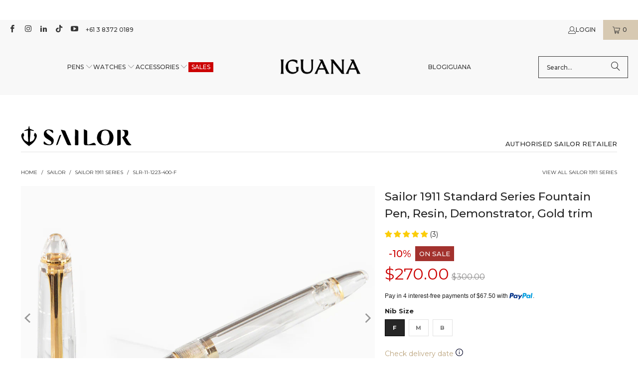

--- FILE ---
content_type: text/html; charset=utf-8
request_url: https://www.iguanasell.com.au/products/sailor-1911-standard-series-fountain-pen-resin-demonstrator-gold-trim
body_size: 69598
content:
<!DOCTYPE html>
<html class="no-js no-touch" lang="en-AU">
<!-- en-AU -->
  <head>
    <script src="//www.iguanasell.com.au/cdn/shop/files/pandectes-rules.js?v=14049934225415865234"></script>

    <meta charset="utf-8">
    <meta http-equiv="cleartype" content="on">
    <meta name="robots" content="index,follow">

    <!-- Mobile Specific Metas -->
    <meta name="HandheldFriendly" content="True">
    <meta name="MobileOptimized" content="320">
    <meta name="viewport" content="width=device-width,initial-scale=1">
    <meta name="theme-color" content="#ffffff">

    
    <title>
      Sailor 1911 Standard Series Fountain Pen, Resin, Demonstrator, Gold tr - Iguana Sell AU
    </title>

    
      <meta name="description" content="Sailor 1911 Series Fountain Pen, Material: Acrylic Resin, Trim: Gold, Color: Transparent, Nib: 14k Gold, Filling System: Cartridge / Converter, Includes converter: Includes converter, Closing System: Screw-on, Closed length: 135 mm., Barrel length: 117 mm., Posted Length: 148 mm., Barrel width: 17.5 mm, Weight (with cap): 17 gr., Weight (without cap): 13 gr., Warranty: 2 years, Country of Manufacture: Japan"/>
    

    <!-- Google Verification Tag. Usuario info -->
    <meta name="google-site-verification" content="s5Nzp7zStPX2gaZFkvHkPW-fxRaPmbhVivVWJzaETJ4" />
    <!-- End of Google Tag Verification. Usuario info -->

    <!-- Preconnect Domains -->
    <link rel="preconnect" href="https://fonts.shopifycdn.com" />
    <link rel="preconnect" href="https://cdn.shopify.com" />
    <link rel="preconnect" href="https://v.shopify.com" />
    <link rel="preconnect" href="https://cdn.shopifycloud.com" />
    <link rel="preconnect" href="https://chat-widget.hiverhq.com" />
    <link rel="preconnect" href="https://static.klaviyo.com" />
    <link rel="preconnect" href="https://js.monkcommerce.app" />
    <link rel="preconnect" href="https://api.monkcommerce.app" />
    <link rel="preconnect" href="https://imgs.signifyd.com" />
    <link rel="preconnect" href="https://cdn.judge.me" />

    <!-- fallback for browsers that don't support preconnect -->
    <link rel="dns-prefetch" href="https://fonts.shopifycdn.com" />
    <link rel="dns-prefetch" href="https://cdn.shopify.com" />
    <link rel="dns-prefetch" href="https://v.shopify.com" />
    <link rel="dns-prefetch" href="https://cdn.shopifycloud.com" />
    <link rel="dns-prefetch" href="https://chat-widget.hiverhq.com" />
    <link rel="dns-prefetch" href="https://static.klaviyo.com" />
    <link rel="dns-prefetch" href="https://imgs.signifyd.com" />
    <link rel="dns-prefetch" href="https://cdn.judge.me" />
    <link rel="dns-prefetch" href="https://www.youtube.com" />
    <link rel="dns-prefetch" href="https://vimeo.com" />

    <link href="//www.iguanasell.com.au/cdn/shop/t/203/assets/jquery.min.js?v=147293088974801289311744819395" as="script" rel="preload">

    <!-- Stylesheet for Fancybox library -->
    <link rel="stylesheet" href="//www.iguanasell.com.au/cdn/shop/t/203/assets/fancybox.css?v=19278034316635137701744819395" type="text/css" media="all" defer>

    <!-- Stylesheets for Turbo -->
    <link href="//www.iguanasell.com.au/cdn/shop/t/203/assets/styles.css?v=179168426077356013021767629425" rel="stylesheet" type="text/css" media="all" />
    <link href="//www.iguanasell.com.au/cdn/shop/t/203/assets/modifications.css?v=154234298866156382131767631416" rel="stylesheet" type="text/css" media="all" />

    <!-- Icons -->
    
      <link rel="shortcut icon" type="image/x-icon" href="//www.iguanasell.com.au/cdn/shop/files/I_Favicon_180x180.png?v=1712587548">
      <link rel="apple-touch-icon" href="//www.iguanasell.com.au/cdn/shop/files/I_Favicon_180x180.png?v=1712587548"/>
      <link rel="apple-touch-icon" sizes="57x57" href="//www.iguanasell.com.au/cdn/shop/files/I_Favicon_57x57.png?v=1712587548"/>
      <link rel="apple-touch-icon" sizes="60x60" href="//www.iguanasell.com.au/cdn/shop/files/I_Favicon_60x60.png?v=1712587548"/>
      <link rel="apple-touch-icon" sizes="72x72" href="//www.iguanasell.com.au/cdn/shop/files/I_Favicon_72x72.png?v=1712587548"/>
      <link rel="apple-touch-icon" sizes="76x76" href="//www.iguanasell.com.au/cdn/shop/files/I_Favicon_76x76.png?v=1712587548"/>
      <link rel="apple-touch-icon" sizes="114x114" href="//www.iguanasell.com.au/cdn/shop/files/I_Favicon_114x114.png?v=1712587548"/>
      <link rel="apple-touch-icon" sizes="180x180" href="//www.iguanasell.com.au/cdn/shop/files/I_Favicon_180x180.png?v=1712587548"/>
      <link rel="apple-touch-icon" sizes="228x228" href="//www.iguanasell.com.au/cdn/shop/files/I_Favicon_228x228.png?v=1712587548"/>
    
    <link rel="canonical" href="https://www.iguanasell.com.au/products/sailor-1911-standard-series-fountain-pen-resin-demonstrator-gold-trim"/>

    

    

    
      <script src="//www.iguanasell.com.au/cdn/shop/t/203/assets/currencies.js?v=1648699478663843391744819395" defer></script>
    

    
    <script>
      window.PXUTheme = window.PXUTheme || {};
      window.PXUTheme.version = '9.5.0';
      window.PXUTheme.name = 'Turbo';
    </script>
    


    
<template id="price-ui"><span class="price " data-price></span><span class="compare-at-price" data-compare-at-price></span><span class="unit-pricing" data-unit-pricing></span></template>
    <template id="price-ui-badge"><div class="price-ui-badge__sticker price-ui-badge__sticker--">
    <span class="price-ui-badge__sticker-text" data-badge></span>
  </div></template>
    
    <template id="price-ui__price"><span class="money" data-price></span></template>
    <template id="price-ui__price-range"><span class="price-min" data-price-min><span class="money" data-price></span></span> - <span class="price-max" data-price-max><span class="money" data-price></span></span></template>
    <template id="price-ui__unit-pricing"><span class="unit-quantity" data-unit-quantity></span> | <span class="unit-price" data-unit-price><span class="money" data-price></span></span> / <span class="unit-measurement" data-unit-measurement></span></template>
    <template id="price-ui-badge__percent-savings-range">Save up to <span data-price-percent></span>%</template>
    <template id="price-ui-badge__percent-savings">Save <span data-price-percent></span>%</template>
    <template id="price-ui-badge__price-savings-range">Save up to <span class="money" data-price></span></template>
    <template id="price-ui-badge__price-savings">Save <span class="money" data-price></span></template>
    <template id="price-ui-badge__on-sale">Sale</template>
    <template id="price-ui-badge__sold-out">Sold out</template>
    <template id="price-ui-badge__in-stock">In stock</template>
    


    <script>
      
window.PXUTheme = window.PXUTheme || {};


window.PXUTheme.theme_settings = {};
window.PXUTheme.currency = {};
window.PXUTheme.routes = window.PXUTheme.routes || {};


window.PXUTheme.theme_settings.display_tos_checkbox = false;
window.PXUTheme.theme_settings.go_to_checkout = true;
window.PXUTheme.theme_settings.cart_action = "ajax";
window.PXUTheme.theme_settings.cart_shipping_calculator = false;


window.PXUTheme.theme_settings.collection_swatches = true;
window.PXUTheme.theme_settings.collection_secondary_image = true;


window.PXUTheme.currency.show_multiple_currencies = false;
window.PXUTheme.currency.shop_currency = "AUD";
window.PXUTheme.currency.default_currency = "AUD";
window.PXUTheme.currency.display_format = "money_format";
window.PXUTheme.currency.money_format = "${{amount}}";
window.PXUTheme.currency.money_format_no_currency = "${{amount}}";
window.PXUTheme.currency.money_format_currency = "${{amount}} AUD";
window.PXUTheme.currency.native_multi_currency = true;
window.PXUTheme.currency.iso_code = "AUD";
window.PXUTheme.currency.symbol = "$";


window.PXUTheme.theme_settings.display_inventory_left = false;
window.PXUTheme.theme_settings.inventory_threshold = 3;
window.PXUTheme.theme_settings.limit_quantity = false;


window.PXUTheme.theme_settings.menu_position = null;


window.PXUTheme.theme_settings.newsletter_popup = false;
window.PXUTheme.theme_settings.newsletter_popup_days = "14";
window.PXUTheme.theme_settings.newsletter_popup_mobile = false;
window.PXUTheme.theme_settings.newsletter_popup_seconds = 0;


window.PXUTheme.theme_settings.pagination_type = "load_more";


window.PXUTheme.theme_settings.enable_shopify_collection_badges = false;
window.PXUTheme.theme_settings.quick_shop_thumbnail_position = null;
window.PXUTheme.theme_settings.product_form_style = "radio";
window.PXUTheme.theme_settings.sale_banner_enabled = true;
window.PXUTheme.theme_settings.display_savings = false;
window.PXUTheme.theme_settings.display_sold_out_price = false;
window.PXUTheme.theme_settings.free_text = "Unavailable";
window.PXUTheme.theme_settings.video_looping = null;
window.PXUTheme.theme_settings.quick_shop_style = "popup";
window.PXUTheme.theme_settings.hover_enabled = false;


window.PXUTheme.routes.cart_url = "/cart";
window.PXUTheme.routes.cart_update_url = "/cart/update";
window.PXUTheme.routes.root_url = "/";
window.PXUTheme.routes.search_url = "/search";
window.PXUTheme.routes.all_products_collection_url = "/collections/all";
window.PXUTheme.routes.product_recommendations_url = "/recommendations/products";
window.PXUTheme.routes.predictive_search_url = "/search/suggest";


window.PXUTheme.theme_settings.image_loading_style = "appear";


window.PXUTheme.theme_settings.enable_autocomplete = true;


window.PXUTheme.theme_settings.page_dots_enabled = false;
window.PXUTheme.theme_settings.slideshow_arrow_size = "light";


window.PXUTheme.theme_settings.quick_shop_enabled = false;


window.PXUTheme.theme_settings.enable_back_to_top_button = false;


window.PXUTheme.translation = {};


window.PXUTheme.translation.agree_to_terms_warning = "You must agree with the terms and conditions to checkout.";
window.PXUTheme.translation.one_item_left = "item left";
window.PXUTheme.translation.items_left_text = "items left";
window.PXUTheme.translation.cart_savings_text = "Total Savings";
window.PXUTheme.translation.cart_discount_text = "Discount";
window.PXUTheme.translation.cart_subtotal_text = "Subtotal";
window.PXUTheme.translation.cart_remove_text = "Remove";
window.PXUTheme.translation.cart_free_text = "Free";


window.PXUTheme.translation.newsletter_success_text = "Thank you for joining our mailing list!";


window.PXUTheme.translation.notify_email = "Enter your email address...";
window.PXUTheme.translation.notify_email_value = "Translation missing: en-AU.contact.fields.email";
window.PXUTheme.translation.notify_email_send = "Send";
window.PXUTheme.translation.notify_message_first = "Please notify me when ";
window.PXUTheme.translation.notify_message_last = " becomes available - ";
window.PXUTheme.translation.notify_success_text = "Thanks! We will notify you when this product becomes available!";


window.PXUTheme.translation.add_to_cart = "Add to Cart";
window.PXUTheme.translation.coming_soon_text = "Contact us at info@iguanasell.com to purchase.";
window.PXUTheme.translation.sold_out_text = "Sold Out";
window.PXUTheme.translation.sale_text = "Sale";
window.PXUTheme.translation.savings_text = "You save ";
window.PXUTheme.translation.percent_off_text = "% off";
window.PXUTheme.translation.from_text = "from";
window.PXUTheme.translation.new_text = "New Arrival";
window.PXUTheme.translation.pre_order_text = "Pre-Order";
window.PXUTheme.translation.unavailable_text = "Unavailable";


window.PXUTheme.translation.all_results = "View all results";
window.PXUTheme.translation.no_results = "Sorry, no results!";


window.PXUTheme.media_queries = {};
window.PXUTheme.media_queries.small = window.matchMedia( "(max-width: 480px)" );
window.PXUTheme.media_queries.medium = window.matchMedia( "(max-width: 798px)" );
window.PXUTheme.media_queries.large = window.matchMedia( "(min-width: 799px)" );
window.PXUTheme.media_queries.larger = window.matchMedia( "(min-width: 960px)" );
window.PXUTheme.media_queries.xlarge = window.matchMedia( "(min-width: 1200px)" );
window.PXUTheme.media_queries.ie10 = window.matchMedia( "all and (-ms-high-contrast: none), (-ms-high-contrast: active)" );
window.PXUTheme.media_queries.tablet = window.matchMedia( "only screen and (min-width: 799px) and (max-width: 1024px)" );
window.PXUTheme.media_queries.mobile_and_tablet = window.matchMedia( "(max-width: 1024px)" );

    </script>

    

    

    <script>
      
    </script>

    <!-- pxu-sections-js start DO NOT EDIT --><script src="//www.iguanasell.com.au/cdn/shop/t/203/assets/pxu-sections.js?v=78992380889438172771744819395" defer></script><!-- DO NOT EDIT pxu-sections-js end-->
    <script>window.performance && window.performance.mark && window.performance.mark('shopify.content_for_header.start');</script><meta name="google-site-verification" content="cmEfc6enjnKgUHthwv89yijUjarbIZq6GapzyHyfB2s">
<meta id="shopify-digital-wallet" name="shopify-digital-wallet" content="/2278809/digital_wallets/dialog">
<meta name="shopify-checkout-api-token" content="6de26796a49ea2d27cfebb3b2d2f5d21">
<meta id="in-context-paypal-metadata" data-shop-id="2278809" data-venmo-supported="false" data-environment="production" data-locale="en_AU" data-paypal-v4="true" data-currency="AUD">
<link rel="alternate" type="application/json+oembed" href="https://www.iguanasell.com.au/products/sailor-1911-standard-series-fountain-pen-resin-demonstrator-gold-trim.oembed">
<script async="async" src="/checkouts/internal/preloads.js?locale=en-AU"></script>
<link rel="preconnect" href="https://shop.app" crossorigin="anonymous">
<script async="async" src="https://shop.app/checkouts/internal/preloads.js?locale=en-AU&shop_id=2278809" crossorigin="anonymous"></script>
<script id="apple-pay-shop-capabilities" type="application/json">{"shopId":2278809,"countryCode":"ES","currencyCode":"AUD","merchantCapabilities":["supports3DS"],"merchantId":"gid:\/\/shopify\/Shop\/2278809","merchantName":"Iguana Sell AU","requiredBillingContactFields":["postalAddress","email"],"requiredShippingContactFields":["postalAddress","email"],"shippingType":"shipping","supportedNetworks":["visa","maestro","masterCard","amex"],"total":{"type":"pending","label":"Iguana Sell AU","amount":"1.00"},"shopifyPaymentsEnabled":true,"supportsSubscriptions":true}</script>
<script id="shopify-features" type="application/json">{"accessToken":"6de26796a49ea2d27cfebb3b2d2f5d21","betas":["rich-media-storefront-analytics"],"domain":"www.iguanasell.com.au","predictiveSearch":true,"shopId":2278809,"locale":"en"}</script>
<script>var Shopify = Shopify || {};
Shopify.shop = "iguana-au.myshopify.com";
Shopify.locale = "en-AU";
Shopify.currency = {"active":"AUD","rate":"1.0"};
Shopify.country = "AU";
Shopify.theme = {"name":"Copy of theme-export-www-iguanasell-com-going-t...","id":178939068793,"schema_name":"Turbo","schema_version":"9.5.0","theme_store_id":null,"role":"main"};
Shopify.theme.handle = "null";
Shopify.theme.style = {"id":null,"handle":null};
Shopify.cdnHost = "www.iguanasell.com.au/cdn";
Shopify.routes = Shopify.routes || {};
Shopify.routes.root = "/";</script>
<script type="module">!function(o){(o.Shopify=o.Shopify||{}).modules=!0}(window);</script>
<script>!function(o){function n(){var o=[];function n(){o.push(Array.prototype.slice.apply(arguments))}return n.q=o,n}var t=o.Shopify=o.Shopify||{};t.loadFeatures=n(),t.autoloadFeatures=n()}(window);</script>
<script>
  window.ShopifyPay = window.ShopifyPay || {};
  window.ShopifyPay.apiHost = "shop.app\/pay";
  window.ShopifyPay.redirectState = null;
</script>
<script id="shop-js-analytics" type="application/json">{"pageType":"product"}</script>
<script defer="defer" async type="module" src="//www.iguanasell.com.au/cdn/shopifycloud/shop-js/modules/v2/client.init-shop-cart-sync_BN7fPSNr.en.esm.js"></script>
<script defer="defer" async type="module" src="//www.iguanasell.com.au/cdn/shopifycloud/shop-js/modules/v2/chunk.common_Cbph3Kss.esm.js"></script>
<script defer="defer" async type="module" src="//www.iguanasell.com.au/cdn/shopifycloud/shop-js/modules/v2/chunk.modal_DKumMAJ1.esm.js"></script>
<script type="module">
  await import("//www.iguanasell.com.au/cdn/shopifycloud/shop-js/modules/v2/client.init-shop-cart-sync_BN7fPSNr.en.esm.js");
await import("//www.iguanasell.com.au/cdn/shopifycloud/shop-js/modules/v2/chunk.common_Cbph3Kss.esm.js");
await import("//www.iguanasell.com.au/cdn/shopifycloud/shop-js/modules/v2/chunk.modal_DKumMAJ1.esm.js");

  window.Shopify.SignInWithShop?.initShopCartSync?.({"fedCMEnabled":true,"windoidEnabled":true});

</script>
<script>
  window.Shopify = window.Shopify || {};
  if (!window.Shopify.featureAssets) window.Shopify.featureAssets = {};
  window.Shopify.featureAssets['shop-js'] = {"shop-cart-sync":["modules/v2/client.shop-cart-sync_CJVUk8Jm.en.esm.js","modules/v2/chunk.common_Cbph3Kss.esm.js","modules/v2/chunk.modal_DKumMAJ1.esm.js"],"init-fed-cm":["modules/v2/client.init-fed-cm_7Fvt41F4.en.esm.js","modules/v2/chunk.common_Cbph3Kss.esm.js","modules/v2/chunk.modal_DKumMAJ1.esm.js"],"init-shop-email-lookup-coordinator":["modules/v2/client.init-shop-email-lookup-coordinator_Cc088_bR.en.esm.js","modules/v2/chunk.common_Cbph3Kss.esm.js","modules/v2/chunk.modal_DKumMAJ1.esm.js"],"init-windoid":["modules/v2/client.init-windoid_hPopwJRj.en.esm.js","modules/v2/chunk.common_Cbph3Kss.esm.js","modules/v2/chunk.modal_DKumMAJ1.esm.js"],"shop-button":["modules/v2/client.shop-button_B0jaPSNF.en.esm.js","modules/v2/chunk.common_Cbph3Kss.esm.js","modules/v2/chunk.modal_DKumMAJ1.esm.js"],"shop-cash-offers":["modules/v2/client.shop-cash-offers_DPIskqss.en.esm.js","modules/v2/chunk.common_Cbph3Kss.esm.js","modules/v2/chunk.modal_DKumMAJ1.esm.js"],"shop-toast-manager":["modules/v2/client.shop-toast-manager_CK7RT69O.en.esm.js","modules/v2/chunk.common_Cbph3Kss.esm.js","modules/v2/chunk.modal_DKumMAJ1.esm.js"],"init-shop-cart-sync":["modules/v2/client.init-shop-cart-sync_BN7fPSNr.en.esm.js","modules/v2/chunk.common_Cbph3Kss.esm.js","modules/v2/chunk.modal_DKumMAJ1.esm.js"],"init-customer-accounts-sign-up":["modules/v2/client.init-customer-accounts-sign-up_CfPf4CXf.en.esm.js","modules/v2/client.shop-login-button_DeIztwXF.en.esm.js","modules/v2/chunk.common_Cbph3Kss.esm.js","modules/v2/chunk.modal_DKumMAJ1.esm.js"],"pay-button":["modules/v2/client.pay-button_CgIwFSYN.en.esm.js","modules/v2/chunk.common_Cbph3Kss.esm.js","modules/v2/chunk.modal_DKumMAJ1.esm.js"],"init-customer-accounts":["modules/v2/client.init-customer-accounts_DQ3x16JI.en.esm.js","modules/v2/client.shop-login-button_DeIztwXF.en.esm.js","modules/v2/chunk.common_Cbph3Kss.esm.js","modules/v2/chunk.modal_DKumMAJ1.esm.js"],"avatar":["modules/v2/client.avatar_BTnouDA3.en.esm.js"],"init-shop-for-new-customer-accounts":["modules/v2/client.init-shop-for-new-customer-accounts_CsZy_esa.en.esm.js","modules/v2/client.shop-login-button_DeIztwXF.en.esm.js","modules/v2/chunk.common_Cbph3Kss.esm.js","modules/v2/chunk.modal_DKumMAJ1.esm.js"],"shop-follow-button":["modules/v2/client.shop-follow-button_BRMJjgGd.en.esm.js","modules/v2/chunk.common_Cbph3Kss.esm.js","modules/v2/chunk.modal_DKumMAJ1.esm.js"],"checkout-modal":["modules/v2/client.checkout-modal_B9Drz_yf.en.esm.js","modules/v2/chunk.common_Cbph3Kss.esm.js","modules/v2/chunk.modal_DKumMAJ1.esm.js"],"shop-login-button":["modules/v2/client.shop-login-button_DeIztwXF.en.esm.js","modules/v2/chunk.common_Cbph3Kss.esm.js","modules/v2/chunk.modal_DKumMAJ1.esm.js"],"lead-capture":["modules/v2/client.lead-capture_DXYzFM3R.en.esm.js","modules/v2/chunk.common_Cbph3Kss.esm.js","modules/v2/chunk.modal_DKumMAJ1.esm.js"],"shop-login":["modules/v2/client.shop-login_CA5pJqmO.en.esm.js","modules/v2/chunk.common_Cbph3Kss.esm.js","modules/v2/chunk.modal_DKumMAJ1.esm.js"],"payment-terms":["modules/v2/client.payment-terms_BxzfvcZJ.en.esm.js","modules/v2/chunk.common_Cbph3Kss.esm.js","modules/v2/chunk.modal_DKumMAJ1.esm.js"]};
</script>
<script>(function() {
  var isLoaded = false;
  function asyncLoad() {
    if (isLoaded) return;
    isLoaded = true;
    var urls = ["https:\/\/cdn-scripts.signifyd.com\/shopify\/script-tag.js?shop=iguana-au.myshopify.com"];
    for (var i = 0; i < urls.length; i++) {
      var s = document.createElement('script');
      s.type = 'text/javascript';
      s.async = true;
      s.src = urls[i];
      var x = document.getElementsByTagName('script')[0];
      x.parentNode.insertBefore(s, x);
    }
  };
  if(window.attachEvent) {
    window.attachEvent('onload', asyncLoad);
  } else {
    window.addEventListener('load', asyncLoad, false);
  }
})();</script>
<script id="__st">var __st={"a":2278809,"offset":39600,"reqid":"e1cd10fb-a1ba-43f0-b188-bfc6ae47f6e6-1769909167","pageurl":"www.iguanasell.com.au\/products\/sailor-1911-standard-series-fountain-pen-resin-demonstrator-gold-trim","u":"f7cc9c7efe39","p":"product","rtyp":"product","rid":6182211844};</script>
<script>window.ShopifyPaypalV4VisibilityTracking = true;</script>
<script id="captcha-bootstrap">!function(){'use strict';const t='contact',e='account',n='new_comment',o=[[t,t],['blogs',n],['comments',n],[t,'customer']],c=[[e,'customer_login'],[e,'guest_login'],[e,'recover_customer_password'],[e,'create_customer']],r=t=>t.map((([t,e])=>`form[action*='/${t}']:not([data-nocaptcha='true']) input[name='form_type'][value='${e}']`)).join(','),a=t=>()=>t?[...document.querySelectorAll(t)].map((t=>t.form)):[];function s(){const t=[...o],e=r(t);return a(e)}const i='password',u='form_key',d=['recaptcha-v3-token','g-recaptcha-response','h-captcha-response',i],f=()=>{try{return window.sessionStorage}catch{return}},m='__shopify_v',_=t=>t.elements[u];function p(t,e,n=!1){try{const o=window.sessionStorage,c=JSON.parse(o.getItem(e)),{data:r}=function(t){const{data:e,action:n}=t;return t[m]||n?{data:e,action:n}:{data:t,action:n}}(c);for(const[e,n]of Object.entries(r))t.elements[e]&&(t.elements[e].value=n);n&&o.removeItem(e)}catch(o){console.error('form repopulation failed',{error:o})}}const l='form_type',E='cptcha';function T(t){t.dataset[E]=!0}const w=window,h=w.document,L='Shopify',v='ce_forms',y='captcha';let A=!1;((t,e)=>{const n=(g='f06e6c50-85a8-45c8-87d0-21a2b65856fe',I='https://cdn.shopify.com/shopifycloud/storefront-forms-hcaptcha/ce_storefront_forms_captcha_hcaptcha.v1.5.2.iife.js',D={infoText:'Protected by hCaptcha',privacyText:'Privacy',termsText:'Terms'},(t,e,n)=>{const o=w[L][v],c=o.bindForm;if(c)return c(t,g,e,D).then(n);var r;o.q.push([[t,g,e,D],n]),r=I,A||(h.body.append(Object.assign(h.createElement('script'),{id:'captcha-provider',async:!0,src:r})),A=!0)});var g,I,D;w[L]=w[L]||{},w[L][v]=w[L][v]||{},w[L][v].q=[],w[L][y]=w[L][y]||{},w[L][y].protect=function(t,e){n(t,void 0,e),T(t)},Object.freeze(w[L][y]),function(t,e,n,w,h,L){const[v,y,A,g]=function(t,e,n){const i=e?o:[],u=t?c:[],d=[...i,...u],f=r(d),m=r(i),_=r(d.filter((([t,e])=>n.includes(e))));return[a(f),a(m),a(_),s()]}(w,h,L),I=t=>{const e=t.target;return e instanceof HTMLFormElement?e:e&&e.form},D=t=>v().includes(t);t.addEventListener('submit',(t=>{const e=I(t);if(!e)return;const n=D(e)&&!e.dataset.hcaptchaBound&&!e.dataset.recaptchaBound,o=_(e),c=g().includes(e)&&(!o||!o.value);(n||c)&&t.preventDefault(),c&&!n&&(function(t){try{if(!f())return;!function(t){const e=f();if(!e)return;const n=_(t);if(!n)return;const o=n.value;o&&e.removeItem(o)}(t);const e=Array.from(Array(32),(()=>Math.random().toString(36)[2])).join('');!function(t,e){_(t)||t.append(Object.assign(document.createElement('input'),{type:'hidden',name:u})),t.elements[u].value=e}(t,e),function(t,e){const n=f();if(!n)return;const o=[...t.querySelectorAll(`input[type='${i}']`)].map((({name:t})=>t)),c=[...d,...o],r={};for(const[a,s]of new FormData(t).entries())c.includes(a)||(r[a]=s);n.setItem(e,JSON.stringify({[m]:1,action:t.action,data:r}))}(t,e)}catch(e){console.error('failed to persist form',e)}}(e),e.submit())}));const S=(t,e)=>{t&&!t.dataset[E]&&(n(t,e.some((e=>e===t))),T(t))};for(const o of['focusin','change'])t.addEventListener(o,(t=>{const e=I(t);D(e)&&S(e,y())}));const B=e.get('form_key'),M=e.get(l),P=B&&M;t.addEventListener('DOMContentLoaded',(()=>{const t=y();if(P)for(const e of t)e.elements[l].value===M&&p(e,B);[...new Set([...A(),...v().filter((t=>'true'===t.dataset.shopifyCaptcha))])].forEach((e=>S(e,t)))}))}(h,new URLSearchParams(w.location.search),n,t,e,['guest_login'])})(!0,!0)}();</script>
<script integrity="sha256-4kQ18oKyAcykRKYeNunJcIwy7WH5gtpwJnB7kiuLZ1E=" data-source-attribution="shopify.loadfeatures" defer="defer" src="//www.iguanasell.com.au/cdn/shopifycloud/storefront/assets/storefront/load_feature-a0a9edcb.js" crossorigin="anonymous"></script>
<script crossorigin="anonymous" defer="defer" src="//www.iguanasell.com.au/cdn/shopifycloud/storefront/assets/shopify_pay/storefront-65b4c6d7.js?v=20250812"></script>
<script data-source-attribution="shopify.dynamic_checkout.dynamic.init">var Shopify=Shopify||{};Shopify.PaymentButton=Shopify.PaymentButton||{isStorefrontPortableWallets:!0,init:function(){window.Shopify.PaymentButton.init=function(){};var t=document.createElement("script");t.src="https://www.iguanasell.com.au/cdn/shopifycloud/portable-wallets/latest/portable-wallets.en.js",t.type="module",document.head.appendChild(t)}};
</script>
<script data-source-attribution="shopify.dynamic_checkout.buyer_consent">
  function portableWalletsHideBuyerConsent(e){var t=document.getElementById("shopify-buyer-consent"),n=document.getElementById("shopify-subscription-policy-button");t&&n&&(t.classList.add("hidden"),t.setAttribute("aria-hidden","true"),n.removeEventListener("click",e))}function portableWalletsShowBuyerConsent(e){var t=document.getElementById("shopify-buyer-consent"),n=document.getElementById("shopify-subscription-policy-button");t&&n&&(t.classList.remove("hidden"),t.removeAttribute("aria-hidden"),n.addEventListener("click",e))}window.Shopify?.PaymentButton&&(window.Shopify.PaymentButton.hideBuyerConsent=portableWalletsHideBuyerConsent,window.Shopify.PaymentButton.showBuyerConsent=portableWalletsShowBuyerConsent);
</script>
<script data-source-attribution="shopify.dynamic_checkout.cart.bootstrap">document.addEventListener("DOMContentLoaded",(function(){function t(){return document.querySelector("shopify-accelerated-checkout-cart, shopify-accelerated-checkout")}if(t())Shopify.PaymentButton.init();else{new MutationObserver((function(e,n){t()&&(Shopify.PaymentButton.init(),n.disconnect())})).observe(document.body,{childList:!0,subtree:!0})}}));
</script>
<link id="shopify-accelerated-checkout-styles" rel="stylesheet" media="screen" href="https://www.iguanasell.com.au/cdn/shopifycloud/portable-wallets/latest/accelerated-checkout-backwards-compat.css" crossorigin="anonymous">
<style id="shopify-accelerated-checkout-cart">
        #shopify-buyer-consent {
  margin-top: 1em;
  display: inline-block;
  width: 100%;
}

#shopify-buyer-consent.hidden {
  display: none;
}

#shopify-subscription-policy-button {
  background: none;
  border: none;
  padding: 0;
  text-decoration: underline;
  font-size: inherit;
  cursor: pointer;
}

#shopify-subscription-policy-button::before {
  box-shadow: none;
}

      </style>
<script id="sections-script" data-sections="pxu-announcement-slider" defer="defer" src="//www.iguanasell.com.au/cdn/shop/t/203/compiled_assets/scripts.js?v=49216"></script>
<script>window.performance && window.performance.mark && window.performance.mark('shopify.content_for_header.end');</script>

    

<meta name="author" content="Iguana Sell AU">
<meta property="og:url" content="https://www.iguanasell.com.au/products/sailor-1911-standard-series-fountain-pen-resin-demonstrator-gold-trim">
<meta property="og:site_name" content="Iguana Sell AU">




  <meta property="og:type" content="product">
  <meta property="og:title" content="Sailor 1911 Standard Series Fountain Pen, Resin, Demonstrator, Gold trim">
  
    
      <meta property="og:image" content="https://www.iguanasell.com.au/cdn/shop/files/Sailor-1911-Standard-Series-Fountain-Pen-Resin-Demonstrator-Gold-trim-1_600x.jpg?v=1716573659">
      <meta property="og:image:secure_url" content="https://www.iguanasell.com.au/cdn/shop/files/Sailor-1911-Standard-Series-Fountain-Pen-Resin-Demonstrator-Gold-trim-1_600x.jpg?v=1716573659">
      
      <meta property="og:image:width" content="1000">
      <meta property="og:image:height" content="750">
    
      <meta property="og:image" content="https://www.iguanasell.com.au/cdn/shop/files/SLR-11-1223-400-01_600x.jpg?v=1716573660">
      <meta property="og:image:secure_url" content="https://www.iguanasell.com.au/cdn/shop/files/SLR-11-1223-400-01_600x.jpg?v=1716573660">
      
      <meta property="og:image:width" content="1000">
      <meta property="og:image:height" content="750">
    
      <meta property="og:image" content="https://www.iguanasell.com.au/cdn/shop/files/SLR-11-1223-400-02_600x.jpg?v=1716573664">
      <meta property="og:image:secure_url" content="https://www.iguanasell.com.au/cdn/shop/files/SLR-11-1223-400-02_600x.jpg?v=1716573664">
      
      <meta property="og:image:width" content="1000">
      <meta property="og:image:height" content="750">
    
  
  <meta property="product:price:amount" content="270.00">
  <meta property="product:price:currency" content="AUD">



  <meta property="og:description" content="Sailor 1911 Series Fountain Pen, Material: Acrylic Resin, Trim: Gold, Color: Transparent, Nib: 14k Gold, Filling System: Cartridge / Converter, Includes converter: Includes converter, Closing System: Screw-on, Closed length: 135 mm., Barrel length: 117 mm., Posted Length: 148 mm., Barrel width: 17.5 mm, Weight (with cap): 17 gr., Weight (without cap): 13 gr., Warranty: 2 years, Country of Manufacture: Japan">




<meta name="twitter:card" content="summary">

  <meta name="twitter:title" content="Sailor 1911 Standard Series Fountain Pen, Resin, Demonstrator, Gold trim">
  <meta name="twitter:description" content="
Line
1911 Series
Reference
11-1223-400
Material
Acrylic Resin
Trim
Gold
Color
Transparent
Nib
14k Gold
Filling System
Cartridge / Converter

Closing System
Screw-on
Closed length
135 mm.
Barrel length
117 mm.
Posted Length
148 mm.
Barrel width
17.5 mm
Weight (with cap)
17 gr.
Weight (without cap)
13 gr.
Warranty
3 years
Country of Manufacture
Japan
 Additional information: 
Includes converter
14K nib with 24K Gold Plating. No longer available in MF nib.
">
  <meta name="twitter:image" content="https://www.iguanasell.com.au/cdn/shop/files/Sailor-1911-Standard-Series-Fountain-Pen-Resin-Demonstrator-Gold-trim-1_240x.jpg?v=1716573659">
  <meta name="twitter:image:width" content="240">
  <meta name="twitter:image:height" content="240">
  <meta name="twitter:image:alt" content="Sailor 1911 Standard Series Fountain Pen, Resin, Demonstrator, Gold trim">



    
    
  <!-- pxu-sections-css start DO NOT EDIT --><link href="//www.iguanasell.com.au/cdn/shop/t/203/assets/pxu-sections.css?v=47263561514360652261744819395" rel="stylesheet" type="text/css" media="all" /><!-- DO NOT EDIT pxu-sections-css end-->
  <!-- BEGIN app block: shopify://apps/pandectes-gdpr/blocks/banner/58c0baa2-6cc1-480c-9ea6-38d6d559556a -->
  
    
      <!-- TCF is active, scripts are loaded above -->
      
        <script>
          if (!window.PandectesRulesSettings) {
            window.PandectesRulesSettings = {"store":{"id":2278809,"adminMode":false,"headless":false,"storefrontRootDomain":"","checkoutRootDomain":"","storefrontAccessToken":""},"banner":{"revokableTrigger":false,"cookiesBlockedByDefault":"7","hybridStrict":false,"isActive":true},"geolocation":{"brOnly":false,"caOnly":false,"chOnly":false,"euOnly":true,"jpOnly":false,"thOnly":false,"zaOnly":false,"canadaOnly":false,"globalVisibility":false},"blocker":{"isActive":false,"googleConsentMode":{"isActive":true,"id":"","analyticsId":"","adwordsId":"","adStorageCategory":4,"analyticsStorageCategory":2,"functionalityStorageCategory":1,"personalizationStorageCategory":1,"securityStorageCategory":0,"customEvent":true,"redactData":false,"urlPassthrough":false,"dataLayerProperty":"dataLayer","waitForUpdate":1500,"useNativeChannel":false,"debugMode":false},"facebookPixel":{"isActive":false,"id":"","ldu":false},"microsoft":{"isActive":false,"uetTags":""},"rakuten":{"isActive":false,"cmp":false,"ccpa":false},"gpcIsActive":true,"klaviyoIsActive":true,"defaultBlocked":7,"patterns":{"whiteList":[],"blackList":{"1":[],"2":[],"4":[],"8":[]},"iframesWhiteList":[],"iframesBlackList":{"1":[],"2":[],"4":[],"8":[]},"beaconsWhiteList":[],"beaconsBlackList":{"1":[],"2":[],"4":[],"8":[]}}}};
            const rulesScript = document.createElement('script');
            window.PandectesRulesSettings.auto = true;
            rulesScript.src = "https://cdn.shopify.com/extensions/019c0a11-cd50-7ee3-9d65-98ad30ff9c55/gdpr-248/assets/pandectes-rules.js";
            const firstChild = document.head.firstChild;
            document.head.insertBefore(rulesScript, firstChild);
          }
        </script>
      
      <script>
        
          window.PandectesSettings = {"store":{"id":2278809,"plan":"plus","theme":"Copy of theme-export-www-iguanasell-com-going-t...","primaryLocale":"en","adminMode":false,"headless":false,"storefrontRootDomain":"","checkoutRootDomain":"","storefrontAccessToken":""},"tsPublished":1750329888,"declaration":{"showPurpose":false,"showProvider":false,"declIntroText":"We use cookies to optimize website functionality, analyze the performance, and provide personalized experience to you. Some cookies are essential to make the website operate and function correctly. Those cookies cannot be disabled. In this window you can manage your preference of cookies.","showDateGenerated":true},"language":{"unpublished":[],"languageMode":"Single","fallbackLanguage":"en","languageDetection":"browser","languagesSupported":[]},"texts":{"managed":{"headerText":{"en":"We respect your privacy"},"consentText":{"en":"This website uses cookies to ensure you get the best experience. The collection, sharing, and use of personal data can be used for personalization of ads."},"linkText":{"en":"Learn more"},"imprintText":{"en":"Imprint"},"googleLinkText":{"en":"Google's Privacy Terms"},"allowButtonText":{"en":"Accept"},"denyButtonText":{"en":"Decline"},"dismissButtonText":{"en":"Ok"},"leaveSiteButtonText":{"en":"Leave this site"},"preferencesButtonText":{"en":"Preferences"},"cookiePolicyText":{"en":"Cookie policy"},"preferencesPopupTitleText":{"en":"Manage consent preferences"},"preferencesPopupIntroText":{"en":"We use cookies to optimize website functionality, analyze the performance, and provide personalized experience to you. Some cookies are essential to make the website operate and function correctly. Those cookies cannot be disabled. In this window you can manage your preference of cookies."},"preferencesPopupSaveButtonText":{"en":"Save preferences"},"preferencesPopupCloseButtonText":{"en":"Close"},"preferencesPopupAcceptAllButtonText":{"en":"Accept all"},"preferencesPopupRejectAllButtonText":{"en":"Reject all"},"cookiesDetailsText":{"en":"Cookies details"},"preferencesPopupAlwaysAllowedText":{"en":"Always allowed"},"accessSectionParagraphText":{"en":"You have the right to request access to your data at any time."},"accessSectionTitleText":{"en":"Data portability"},"accessSectionAccountInfoActionText":{"en":"Personal data"},"accessSectionDownloadReportActionText":{"en":"Request export"},"accessSectionGDPRRequestsActionText":{"en":"Data subject requests"},"accessSectionOrdersRecordsActionText":{"en":"Orders"},"rectificationSectionParagraphText":{"en":"You have the right to request your data to be updated whenever you think it is appropriate."},"rectificationSectionTitleText":{"en":"Data Rectification"},"rectificationCommentPlaceholder":{"en":"Describe what you want to be updated"},"rectificationCommentValidationError":{"en":"Comment is required"},"rectificationSectionEditAccountActionText":{"en":"Request an update"},"erasureSectionTitleText":{"en":"Right to be forgotten"},"erasureSectionParagraphText":{"en":"You have the right to ask all your data to be erased. After that, you will no longer be able to access your account."},"erasureSectionRequestDeletionActionText":{"en":"Request personal data deletion"},"consentDate":{"en":"Consent date"},"consentId":{"en":"Consent ID"},"consentSectionChangeConsentActionText":{"en":"Change consent preference"},"consentSectionConsentedText":{"en":"You consented to the cookies policy of this website on"},"consentSectionNoConsentText":{"en":"You have not consented to the cookies policy of this website."},"consentSectionTitleText":{"en":"Your cookie consent"},"consentStatus":{"en":"Consent preference"},"confirmationFailureMessage":{"en":"Your request was not verified. Please try again and if problem persists, contact store owner for assistance"},"confirmationFailureTitle":{"en":"A problem occurred"},"confirmationSuccessMessage":{"en":"We will soon get back to you as to your request."},"confirmationSuccessTitle":{"en":"Your request is verified"},"guestsSupportEmailFailureMessage":{"en":"Your request was not submitted. Please try again and if problem persists, contact store owner for assistance."},"guestsSupportEmailFailureTitle":{"en":"A problem occurred"},"guestsSupportEmailPlaceholder":{"en":"E-mail address"},"guestsSupportEmailSuccessMessage":{"en":"If you are registered as a customer of this store, you will soon receive an email with instructions on how to proceed."},"guestsSupportEmailSuccessTitle":{"en":"Thank you for your request"},"guestsSupportEmailValidationError":{"en":"Email is not valid"},"guestsSupportInfoText":{"en":"Please login with your customer account to further proceed."},"submitButton":{"en":"Submit"},"submittingButton":{"en":"Submitting..."},"cancelButton":{"en":"Cancel"},"declIntroText":{"en":"We use cookies to optimize website functionality, analyze the performance, and provide personalized experience to you. Some cookies are essential to make the website operate and function correctly. Those cookies cannot be disabled. In this window you can manage your preference of cookies."},"declName":{"en":"Name"},"declPurpose":{"en":"Purpose"},"declType":{"en":"Type"},"declRetention":{"en":"Retention"},"declProvider":{"en":"Provider"},"declFirstParty":{"en":"First-party"},"declThirdParty":{"en":"Third-party"},"declSeconds":{"en":"seconds"},"declMinutes":{"en":"minutes"},"declHours":{"en":"hours"},"declDays":{"en":"days"},"declMonths":{"en":"months"},"declYears":{"en":"years"},"declSession":{"en":"Session"},"declDomain":{"en":"Domain"},"declPath":{"en":"Path"}},"categories":{"strictlyNecessaryCookiesTitleText":{"en":"Strictly necessary cookies"},"strictlyNecessaryCookiesDescriptionText":{"en":"These cookies are essential in order to enable you to move around the website and use its features, such as accessing secure areas of the website. The website cannot function properly without these cookies."},"functionalityCookiesTitleText":{"en":"Functional cookies"},"functionalityCookiesDescriptionText":{"en":"These cookies enable the site to provide enhanced functionality and personalisation. They may be set by us or by third party providers whose services we have added to our pages. If you do not allow these cookies then some or all of these services may not function properly."},"performanceCookiesTitleText":{"en":"Performance cookies"},"performanceCookiesDescriptionText":{"en":"These cookies enable us to monitor and improve the performance of our website. For example, they allow us to count visits, identify traffic sources and see which parts of the site are most popular."},"targetingCookiesTitleText":{"en":"Targeting cookies"},"targetingCookiesDescriptionText":{"en":"These cookies may be set through our site by our advertising partners. They may be used by those companies to build a profile of your interests and show you relevant adverts on other sites.    They do not store directly personal information, but are based on uniquely identifying your browser and internet device. If you do not allow these cookies, you will experience less targeted advertising."},"unclassifiedCookiesTitleText":{"en":"Unclassified cookies"},"unclassifiedCookiesDescriptionText":{"en":"Unclassified cookies are cookies that we are in the process of classifying, together with the providers of individual cookies."}},"auto":{}},"library":{"previewMode":false,"fadeInTimeout":0,"defaultBlocked":7,"showLink":true,"showImprintLink":false,"showGoogleLink":true,"enabled":true,"cookie":{"expiryDays":365,"secure":true,"domain":""},"dismissOnScroll":false,"dismissOnWindowClick":false,"dismissOnTimeout":false,"palette":{"popup":{"background":"#FFFFFF","backgroundForCalculations":{"a":1,"b":255,"g":255,"r":255},"text":"#000000"},"button":{"background":"transparent","backgroundForCalculations":{"a":1,"b":255,"g":255,"r":255},"text":"#000000","textForCalculation":{"a":1,"b":0,"g":0,"r":0},"border":"#000000"}},"content":{"href":"https://iguana-au.myshopify.com/policies/privacy-policy","imprintHref":"/","close":"&#10005;","target":"","logo":"<img class=\"cc-banner-logo\" style=\"max-height: 40px;\" src=\"https://iguana-au.myshopify.com/cdn/shop/files/pandectes-banner-logo.png\" alt=\"Cookie banner\" />"},"window":"<div role=\"dialog\" aria-label=\"We respect your privacy\" aria-describedby=\"cookieconsent:desc\" id=\"pandectes-banner\" class=\"cc-window-wrapper cc-overlay-wrapper\"><div class=\"pd-cookie-banner-window cc-window {{classes}}\"><!--googleoff: all-->{{children}}<!--googleon: all--></div></div>","compliance":{"custom":"<div class=\"cc-compliance cc-highlight\">{{preferences}}{{allow}}</div>"},"type":"custom","layouts":{"basic":"{{logo}}{{messagelink}}{{compliance}}"},"position":"overlay","theme":"wired","revokable":false,"animateRevokable":false,"revokableReset":false,"revokableLogoUrl":"https://iguana-au.myshopify.com/cdn/shop/files/pandectes-reopen-logo.png","revokablePlacement":"bottom-left","revokableMarginHorizontal":15,"revokableMarginVertical":15,"static":false,"autoAttach":true,"hasTransition":true,"blacklistPage":[""],"elements":{"close":"<button aria-label=\"Close\" type=\"button\" class=\"cc-close\">{{close}}</button>","dismiss":"<button type=\"button\" class=\"cc-btn cc-btn-decision cc-dismiss\">{{dismiss}}</button>","allow":"<button type=\"button\" class=\"cc-btn cc-btn-decision cc-allow\">{{allow}}</button>","deny":"<button type=\"button\" class=\"cc-btn cc-btn-decision cc-deny\">{{deny}}</button>","preferences":"<button type=\"button\" class=\"cc-btn cc-settings\" onclick=\"Pandectes.fn.openPreferences()\">{{preferences}}</button>"}},"geolocation":{"brOnly":false,"caOnly":false,"chOnly":false,"euOnly":true,"jpOnly":false,"thOnly":false,"zaOnly":false,"canadaOnly":false,"globalVisibility":false},"dsr":{"guestsSupport":false,"accessSectionDownloadReportAuto":false},"banner":{"resetTs":1709816421,"extraCss":"        .cc-banner-logo {max-width: 37em!important;}    @media(min-width: 768px) {.cc-window.cc-floating{max-width: 37em!important;width: 37em!important;}}    .cc-message, .pd-cookie-banner-window .cc-header, .cc-logo {text-align: left}    .cc-window-wrapper{z-index: 2147483647;-webkit-transition: opacity 1s ease;  transition: opacity 1s ease;}    .cc-window{z-index: 2147483647;font-family: inherit;}    .pd-cookie-banner-window .cc-header{font-family: inherit;}    .pd-cp-ui{font-family: inherit; background-color: #FFFFFF;color:#000000;}    button.pd-cp-btn, a.pd-cp-btn{}    input + .pd-cp-preferences-slider{background-color: rgba(0, 0, 0, 0.3)}    .pd-cp-scrolling-section::-webkit-scrollbar{background-color: rgba(0, 0, 0, 0.3)}    input:checked + .pd-cp-preferences-slider{background-color: rgba(0, 0, 0, 1)}    .pd-cp-scrolling-section::-webkit-scrollbar-thumb {background-color: rgba(0, 0, 0, 1)}    .pd-cp-ui-close{color:#000000;}    .pd-cp-preferences-slider:before{background-color: #FFFFFF}    .pd-cp-title:before {border-color: #000000!important}    .pd-cp-preferences-slider{background-color:#000000}    .pd-cp-toggle{color:#000000!important}    @media(max-width:699px) {.pd-cp-ui-close-top svg {fill: #000000}}    .pd-cp-toggle:hover,.pd-cp-toggle:visited,.pd-cp-toggle:active{color:#000000!important}    .pd-cookie-banner-window {box-shadow: 0 0 18px rgb(0 0 0 / 20%);}  .cc-allow {background: #262626 !important; color : #fff !important;order:2;}.cc-settings {color: #727375 !important; border-color: none !important; margin-left: 0px;order:1;}.cc-deny {order:3;}@media only screen and (max-width: 600px) {.cc-window.cc-floating .cc-compliance {flex-direction: column;}.cc-allow {margin-bottom: 15px;width:95%;margin-left: 0px !important;padding-top: 12px;padding-bottom: 12px; order:2;}.cc-settings {margin-bottom: 15px;width:95%;margin-left: 0px !important;padding-top: 12px;padding-bottom: 12px;order:1;}.cc-deny {width:95%;margin-left: 0px !important;padding-top: 15px;padding-bottom: 12px;order:3;}}}","customJavascript":{},"showPoweredBy":false,"logoHeight":40,"revokableTrigger":false,"hybridStrict":false,"cookiesBlockedByDefault":"7","isActive":true,"implicitSavePreferences":false,"cookieIcon":false,"blockBots":false,"showCookiesDetails":true,"hasTransition":true,"blockingPage":false,"showOnlyLandingPage":false,"leaveSiteUrl":"https://www.google.com","linkRespectStoreLang":false},"cookies":{"0":[{"name":"keep_alive","type":"http","domain":"www.iguanasell.com.au","path":"/","provider":"Shopify","firstParty":true,"retention":"30 minute(s)","expires":30,"unit":"declMinutes","purpose":{"en":"Used in connection with buyer localization."}},{"name":"secure_customer_sig","type":"http","domain":"www.iguanasell.com.au","path":"/","provider":"Shopify","firstParty":true,"retention":"1 year(s)","expires":1,"unit":"declYears","purpose":{"en":"Used in connection with customer login."}},{"name":"localization","type":"http","domain":"www.iguanasell.com.au","path":"/","provider":"Shopify","firstParty":true,"retention":"1 year(s)","expires":1,"unit":"declYears","purpose":{"en":"Shopify store localization"}},{"name":"cart_currency","type":"http","domain":"www.iguanasell.com.au","path":"/","provider":"Shopify","firstParty":true,"retention":"2 ","expires":2,"unit":"declSession","purpose":{"en":"The cookie is necessary for the secure checkout and payment function on the website. This function is provided by shopify.com."}},{"name":"_cmp_a","type":"http","domain":".iguanasell.com.au","path":"/","provider":"Shopify","firstParty":false,"retention":"1 day(s)","expires":1,"unit":"declDays","purpose":{"en":"Used for managing customer privacy settings."}},{"name":"shopify_pay_redirect","type":"http","domain":"www.iguanasell.com.au","path":"/","provider":"Shopify","firstParty":true,"retention":"1 hour(s)","expires":1,"unit":"declHours","purpose":{"en":"The cookie is necessary for the secure checkout and payment function on the website. This function is provided by shopify.com."}},{"name":"cart","type":"http","domain":"www.iguanasell.com.au","path":"/","provider":"Shopify","firstParty":true,"retention":"2 ","expires":2,"unit":"declSession","purpose":{"en":"Necessary for the shopping cart functionality on the website."}},{"name":"cart_ts","type":"http","domain":"www.iguanasell.com.au","path":"/","provider":"Shopify","firstParty":true,"retention":"2 ","expires":2,"unit":"declSession","purpose":{"en":"Used in connection with checkout."}},{"name":"_tracking_consent","type":"http","domain":".iguanasell.com.au","path":"/","provider":"Shopify","firstParty":false,"retention":"1 year(s)","expires":1,"unit":"declYears","purpose":{"en":"Tracking preferences."}},{"name":"cart_sig","type":"http","domain":"www.iguanasell.com.au","path":"/","provider":"Shopify","firstParty":true,"retention":"2 ","expires":2,"unit":"declSession","purpose":{"en":"Shopify analytics."}},{"name":"_secure_session_id","type":"http","domain":"www.iguanasell.com.au","path":"/","provider":"Shopify","firstParty":true,"retention":"1 month(s)","expires":1,"unit":"declMonths","purpose":{"en":"Used in connection with navigation through a storefront."}},{"name":"cookietest","type":"http","domain":"www.iguanasell.com.au","path":"/","provider":"Shopify","firstParty":true,"retention":"Session","expires":1,"unit":"declSeconds","purpose":{"en":"Used to ensure our systems are working correctly."}}],"1":[{"name":"wpm-domain-test","type":"http","domain":"au","path":"/","provider":"Shopify","firstParty":false,"retention":"Session","expires":1,"unit":"declSeconds","purpose":{"en":"Used to test the storage of parameters about products added to the cart or payment currency"}},{"name":"wpm-domain-test","type":"http","domain":"com.au","path":"/","provider":"Shopify","firstParty":false,"retention":"Session","expires":1,"unit":"declSeconds","purpose":{"en":"Used to test the storage of parameters about products added to the cart or payment currency"}},{"name":"wpm-domain-test","type":"http","domain":"iguanasell.com.au","path":"/","provider":"Shopify","firstParty":false,"retention":"Session","expires":1,"unit":"declSeconds","purpose":{"en":"Used to test the storage of parameters about products added to the cart or payment currency"}},{"name":"wpm-domain-test","type":"http","domain":"www.iguanasell.com.au","path":"/","provider":"Shopify","firstParty":true,"retention":"Session","expires":1,"unit":"declSeconds","purpose":{"en":"Used to test the storage of parameters about products added to the cart or payment currency"}}],"2":[{"name":"_shopify_y","type":"http","domain":".iguanasell.com.au","path":"/","provider":"Shopify","firstParty":false,"retention":"1 year(s)","expires":1,"unit":"declYears","purpose":{"en":"Shopify analytics."}},{"name":"_orig_referrer","type":"http","domain":".iguanasell.com.au","path":"/","provider":"Shopify","firstParty":false,"retention":"2 ","expires":2,"unit":"declSession","purpose":{"en":"Tracks landing pages."}},{"name":"_landing_page","type":"http","domain":".iguanasell.com.au","path":"/","provider":"Shopify","firstParty":false,"retention":"2 ","expires":2,"unit":"declSession","purpose":{"en":"Tracks landing pages."}},{"name":"_shopify_sa_t","type":"http","domain":".iguanasell.com.au","path":"/","provider":"Shopify","firstParty":false,"retention":"30 minute(s)","expires":30,"unit":"declMinutes","purpose":{"en":"Shopify analytics relating to marketing & referrals."}},{"name":"_shopify_s","type":"http","domain":".iguanasell.com.au","path":"/","provider":"Shopify","firstParty":false,"retention":"30 minute(s)","expires":30,"unit":"declMinutes","purpose":{"en":"Shopify analytics."}},{"name":"_ga","type":"http","domain":".iguanasell.com.au","path":"/","provider":"Google","firstParty":false,"retention":"1 year(s)","expires":1,"unit":"declYears","purpose":{"en":"Cookie is set by Google Analytics with unknown functionality"}},{"name":"_gat","type":"http","domain":".iguanasell.com.au","path":"/","provider":"Google","firstParty":false,"retention":"1 minute(s)","expires":1,"unit":"declMinutes","purpose":{"en":"Cookie is placed by Google Analytics to filter requests from bots."}},{"name":"_shopify_sa_p","type":"http","domain":".iguanasell.com.au","path":"/","provider":"Shopify","firstParty":false,"retention":"30 minute(s)","expires":30,"unit":"declMinutes","purpose":{"en":"Shopify analytics relating to marketing & referrals."}},{"name":"_gid","type":"http","domain":".iguanasell.com.au","path":"/","provider":"Google","firstParty":false,"retention":"1 day(s)","expires":1,"unit":"declDays","purpose":{"en":"Cookie is placed by Google Analytics to count and track pageviews."}},{"name":"AWSALBCORS","type":"http","domain":"api.superlemon.xyz","path":"/","provider":"Amazon","firstParty":false,"retention":"1 ","expires":1,"unit":"declSession","purpose":{"en":"Used as a second stickiness cookie by Amazon that has additionally the SameSite attribute."}},{"name":"_shopify_s","type":"http","domain":"au","path":"/","provider":"Shopify","firstParty":false,"retention":"Session","expires":1,"unit":"declSeconds","purpose":{"en":"Shopify analytics."}},{"name":"_shopify_s","type":"http","domain":"com.au","path":"/","provider":"Shopify","firstParty":false,"retention":"Session","expires":1,"unit":"declSeconds","purpose":{"en":"Shopify analytics."}},{"name":"_ga_DLPKSZM18G","type":"http","domain":".iguanasell.com.au","path":"/","provider":"Google","firstParty":false,"retention":"1 year(s)","expires":1,"unit":"declYears","purpose":{"en":""}},{"name":"_ga_KVNC4WRLB4","type":"http","domain":".iguanasell.com.au","path":"/","provider":"Google","firstParty":false,"retention":"1 year(s)","expires":1,"unit":"declYears","purpose":{"en":""}}],"4":[{"name":"_gcl_au","type":"http","domain":".iguanasell.com.au","path":"/","provider":"Google","firstParty":false,"retention":"3 month(s)","expires":3,"unit":"declMonths","purpose":{"en":"Cookie is placed by Google Tag Manager to track conversions."}},{"name":"__kla_id","type":"http","domain":"www.iguanasell.com.au","path":"/","provider":"Klaviyo","firstParty":true,"retention":"1 year(s)","expires":1,"unit":"declYears","purpose":{"en":"Tracks when someone clicks through a Klaviyo email to your website."}},{"name":"_fbp","type":"http","domain":".iguanasell.com.au","path":"/","provider":"Facebook","firstParty":false,"retention":"3 month(s)","expires":3,"unit":"declMonths","purpose":{"en":"Cookie is placed by Facebook to track visits across websites."}},{"name":"test_cookie","type":"http","domain":".doubleclick.net","path":"/","provider":"Google","firstParty":false,"retention":"15 minute(s)","expires":15,"unit":"declMinutes","purpose":{"en":"To measure the visitors’ actions after they click through from an advert. Expires after each visit."}},{"name":"IDE","type":"http","domain":".doubleclick.net","path":"/","provider":"Google","firstParty":false,"retention":"1 year(s)","expires":1,"unit":"declYears","purpose":{"en":"To measure the visitors’ actions after they click through from an advert. Expires after 1 year."}}],"8":[{"name":"thx_guid","type":"http","domain":"imgs.signifyd.com","path":"/","provider":"Unknown","firstParty":false,"retention":"1 year(s)","expires":1,"unit":"declYears","purpose":{"en":""}}]},"blocker":{"isActive":false,"googleConsentMode":{"id":"","analyticsId":"","adwordsId":"","isActive":true,"adStorageCategory":4,"analyticsStorageCategory":2,"personalizationStorageCategory":1,"functionalityStorageCategory":1,"customEvent":true,"securityStorageCategory":0,"redactData":false,"urlPassthrough":false,"dataLayerProperty":"dataLayer","waitForUpdate":1500,"useNativeChannel":false,"debugMode":false},"facebookPixel":{"id":"","isActive":false,"ldu":false},"microsoft":{"isActive":false,"uetTags":""},"rakuten":{"isActive":false,"cmp":false,"ccpa":false},"klaviyoIsActive":true,"gpcIsActive":true,"defaultBlocked":7,"patterns":{"whiteList":[],"blackList":{"1":[],"2":[],"4":[],"8":[]},"iframesWhiteList":[],"iframesBlackList":{"1":[],"2":[],"4":[],"8":[]},"beaconsWhiteList":[],"beaconsBlackList":{"1":[],"2":[],"4":[],"8":[]}}}};
        
        window.addEventListener('DOMContentLoaded', function(){
          const script = document.createElement('script');
          
            script.src = "https://cdn.shopify.com/extensions/019c0a11-cd50-7ee3-9d65-98ad30ff9c55/gdpr-248/assets/pandectes-core.js";
          
          script.defer = true;
          document.body.appendChild(script);
        })
      </script>
    
  


<!-- END app block --><!-- BEGIN app block: shopify://apps/stape-conversion-tracking/blocks/gtm/7e13c847-7971-409d-8fe0-29ec14d5f048 --><script>
  window.lsData = {};
  window.dataLayer = window.dataLayer || [];
  window.addEventListener("message", (event) => {
    if (event.data?.event) {
      window.dataLayer.push(event.data);
    }
  });
  window.dataShopStape = {
    shop: "www.iguanasell.com.au",
    shopId: "2278809",
  }
</script>

<!-- END app block --><!-- BEGIN app block: shopify://apps/judge-me-reviews/blocks/judgeme_core/61ccd3b1-a9f2-4160-9fe9-4fec8413e5d8 --><!-- Start of Judge.me Core -->






<link rel="dns-prefetch" href="https://cdnwidget.judge.me">
<link rel="dns-prefetch" href="https://cdn.judge.me">
<link rel="dns-prefetch" href="https://cdn1.judge.me">
<link rel="dns-prefetch" href="https://api.judge.me">

<script data-cfasync='false' class='jdgm-settings-script'>window.jdgmSettings={"pagination":5,"disable_web_reviews":true,"badge_no_review_text":"No reviews","badge_n_reviews_text":"({{ n }})","badge_star_color":"#fbcd0a","hide_badge_preview_if_no_reviews":true,"badge_hide_text":false,"enforce_center_preview_badge":false,"widget_title":"PRODUCT REVIEWS","widget_open_form_text":"Write a review","widget_close_form_text":"Cancel review","widget_refresh_page_text":"Refresh page","widget_summary_text":"Reviews by Verified Customers","widget_no_review_text":"Be the first to write a review","widget_name_field_text":"Display name","widget_verified_name_field_text":"Verified Name (public)","widget_name_placeholder_text":"Display name","widget_required_field_error_text":"This field is required.","widget_email_field_text":"Email address","widget_verified_email_field_text":"Verified Email (private, can not be edited)","widget_email_placeholder_text":"Your email address","widget_email_field_error_text":"Please enter a valid email address.","widget_rating_field_text":"Rating","widget_review_title_field_text":"Review Title","widget_review_title_placeholder_text":"Give your review a title","widget_review_body_field_text":"Review content","widget_review_body_placeholder_text":"Start writing here...","widget_pictures_field_text":"Picture/Video (optional)","widget_submit_review_text":"Submit Review","widget_submit_verified_review_text":"Submit Verified Review","widget_submit_success_msg_with_auto_publish":"Thank you! Please refresh the page in a few moments to see your review. You can remove or edit your review by logging into \u003ca href='https://judge.me/login' target='_blank' rel='nofollow noopener'\u003eJudge.me\u003c/a\u003e","widget_submit_success_msg_no_auto_publish":"Thank you! Your review will be published as soon as it is approved by the shop admin. You can remove or edit your review by logging into \u003ca href='https://judge.me/login' target='_blank' rel='nofollow noopener'\u003eJudge.me\u003c/a\u003e","widget_show_default_reviews_out_of_total_text":"Showing {{ n_reviews_shown }} out of {{ n_reviews }} reviews.","widget_show_all_link_text":"Show all","widget_show_less_link_text":"Show less","widget_author_said_text":"{{ reviewer_name }} said:","widget_days_text":"{{ n }} days ago","widget_weeks_text":"{{ n }} week/weeks ago","widget_months_text":"{{ n }} month/months ago","widget_years_text":"{{ n }} year/years ago","widget_yesterday_text":"Yesterday","widget_today_text":"Today","widget_replied_text":"\u003e\u003e {{ shop_name }} replied:","widget_read_more_text":"Read more","widget_reviewer_name_as_initial":"last_initial","widget_rating_filter_color":"#facd33","widget_rating_filter_see_all_text":"See all reviews","widget_sorting_most_recent_text":"Most Recent","widget_sorting_highest_rating_text":"Highest Rating","widget_sorting_lowest_rating_text":"Lowest Rating","widget_sorting_with_pictures_text":"Only Pictures","widget_sorting_most_helpful_text":"Most Helpful","widget_open_question_form_text":"Ask a question","widget_reviews_subtab_text":"Reviews","widget_questions_subtab_text":"Questions","widget_question_label_text":"Question","widget_answer_label_text":"Answer","widget_question_placeholder_text":"Write your question here","widget_submit_question_text":"Submit Question","widget_question_submit_success_text":"Thank you for your question! We will notify you once it gets answered.","widget_star_color":"#fbcd0a","verified_badge_text":"Verified","verified_badge_bg_color":"#e38513","verified_badge_text_color":"#ffffff","verified_badge_placement":"left-of-reviewer-name","widget_review_max_height":"","widget_hide_border":false,"widget_social_share":false,"widget_thumb":true,"widget_review_location_show":true,"widget_location_format":"full_country_name","all_reviews_include_out_of_store_products":true,"all_reviews_out_of_store_text":"(out of store)","all_reviews_pagination":100,"all_reviews_product_name_prefix_text":"about","enable_review_pictures":true,"enable_question_anwser":false,"widget_theme":"align","review_date_format":"dd/mm/yyyy","default_sort_method":"most-recent","widget_product_reviews_subtab_text":"Product Reviews","widget_shop_reviews_subtab_text":"Shop Reviews","widget_other_products_reviews_text":"Reviews for other products","widget_store_reviews_subtab_text":"Store reviews","widget_no_store_reviews_text":"This store hasn't received any reviews yet","widget_web_restriction_product_reviews_text":"This product hasn't received any reviews yet","widget_no_items_text":"No items found","widget_show_more_text":"Show more","widget_write_a_store_review_text":"Write a Store Review","widget_other_languages_heading":"Reviews in Other Languages","widget_translate_review_text":"Translate review to {{ language }}","widget_translating_review_text":"Translating...","widget_show_original_translation_text":"Show original ({{ language }})","widget_translate_review_failed_text":"Review couldn't be translated.","widget_translate_review_retry_text":"Retry","widget_translate_review_try_again_later_text":"Try again later","show_product_url_for_grouped_product":false,"widget_sorting_pictures_first_text":"Pictures First","show_pictures_on_all_rev_page_mobile":false,"show_pictures_on_all_rev_page_desktop":true,"floating_tab_hide_mobile_install_preference":true,"floating_tab_button_name":"★ Our Reviews","floating_tab_title":"OUR REVIEWS","floating_tab_button_color":"#339999","floating_tab_button_background_color":"#ffffff","floating_tab_url":"/pages/reviews","floating_tab_url_enabled":true,"floating_tab_tab_style":"stars","all_reviews_text_badge_text":"Based on 6425 verified reviews.","all_reviews_text_badge_text_branded_style":"Based on 6425 verified reviews.","is_all_reviews_text_badge_a_link":true,"show_stars_for_all_reviews_text_badge":true,"all_reviews_text_badge_url":"/pages/reviews","all_reviews_text_style":"branded","all_reviews_text_color_style":"custom","all_reviews_text_color":"#FBCD0A","all_reviews_text_show_jm_brand":true,"featured_carousel_show_header":true,"featured_carousel_title":"OUR REVIEWS","testimonials_carousel_title":"Customers are saying","videos_carousel_title":"Real customer stories","cards_carousel_title":"Customers are saying","featured_carousel_count_text":"from {{ n }} reviews","featured_carousel_add_link_to_all_reviews_page":true,"featured_carousel_url":"/pages/reviews","featured_carousel_show_images":false,"featured_carousel_autoslide_interval":5,"featured_carousel_arrows_on_the_sides":true,"featured_carousel_height":280,"featured_carousel_width":100,"featured_carousel_image_size":0,"featured_carousel_image_height":100,"featured_carousel_arrow_color":"#eeeeee","verified_count_badge_style":"vintage","verified_count_badge_orientation":"vertical","verified_count_badge_color_style":"judgeme_brand_color","verified_count_badge_color":"#108474","is_verified_count_badge_a_link":true,"verified_count_badge_url":"/pages/reviews","verified_count_badge_show_jm_brand":true,"widget_rating_preset_default":5,"widget_first_sub_tab":"product-reviews","widget_show_histogram":false,"widget_histogram_use_custom_color":true,"widget_pagination_use_custom_color":true,"widget_star_use_custom_color":true,"widget_verified_badge_use_custom_color":true,"widget_write_review_use_custom_color":false,"picture_reminder_submit_button":"Upload Pictures","enable_review_videos":true,"mute_video_by_default":true,"widget_sorting_videos_first_text":"Videos First","widget_review_pending_text":"Pending","featured_carousel_items_for_large_screen":3,"social_share_options_order":"Facebook,Twitter","remove_microdata_snippet":true,"disable_json_ld":false,"enable_json_ld_products":false,"preview_badge_show_question_text":false,"preview_badge_no_question_text":"No questions","preview_badge_n_question_text":"{{ number_of_questions }} question/questions","qa_badge_show_icon":false,"qa_badge_position":"same-row","remove_judgeme_branding":false,"widget_add_search_bar":false,"widget_search_bar_placeholder":"Search","widget_sorting_verified_only_text":"Verified only","featured_carousel_theme":"card","featured_carousel_show_rating":true,"featured_carousel_show_title":true,"featured_carousel_show_body":true,"featured_carousel_show_date":true,"featured_carousel_show_reviewer":true,"featured_carousel_show_product":true,"featured_carousel_header_background_color":"#ad986d","featured_carousel_header_text_color":"#ffffff","featured_carousel_name_product_separator":"reviewed","featured_carousel_full_star_background":"#FBCD0A","featured_carousel_empty_star_background":"#FAFAFA","featured_carousel_vertical_theme_background":"#f9fafb","featured_carousel_verified_badge_enable":true,"featured_carousel_verified_badge_color":"#108474","featured_carousel_border_style":"square","featured_carousel_review_line_length_limit":2,"featured_carousel_more_reviews_button_text":"Read more reviews","featured_carousel_view_product_button_text":"View product","all_reviews_page_load_reviews_on":"scroll","all_reviews_page_load_more_text":"Load More Reviews","disable_fb_tab_reviews":false,"enable_ajax_cdn_cache":false,"widget_public_name_text":"displayed publicly like","default_reviewer_name":"John Smith","default_reviewer_name_has_non_latin":true,"widget_reviewer_anonymous":"Anonymous","medals_widget_title":"Judge.me Review Medals","medals_widget_background_color":"#f9fafb","medals_widget_position":"footer_all_pages","medals_widget_border_color":"#f9fafb","medals_widget_verified_text_position":"left","medals_widget_use_monochromatic_version":false,"medals_widget_elements_color":"#108474","show_reviewer_avatar":false,"widget_invalid_yt_video_url_error_text":"Not a YouTube video URL","widget_max_length_field_error_text":"Please enter no more than {0} characters.","widget_show_country_flag":true,"widget_show_collected_via_shop_app":true,"widget_verified_by_shop_badge_style":"light","widget_verified_by_shop_text":"Verified by Shop","widget_show_photo_gallery":false,"widget_load_with_code_splitting":true,"widget_ugc_install_preference":false,"widget_ugc_title":"CHECK OUT OUR INSTAGRAM","widget_ugc_subtitle":"And tag us to see your picture featured","widget_ugc_arrows_color":"#ffffff","widget_ugc_primary_button_text":"EXPLORE","widget_ugc_primary_button_background_color":"#bda680","widget_ugc_primary_button_text_color":"#ffffff","widget_ugc_primary_button_border_width":"0","widget_ugc_primary_button_border_style":"none","widget_ugc_primary_button_border_color":"#108474","widget_ugc_primary_button_border_radius":"0","widget_ugc_secondary_button_text":"LOAD MORE","widget_ugc_secondary_button_background_color":"#ffffff","widget_ugc_secondary_button_text_color":"#262626","widget_ugc_secondary_button_border_width":"2","widget_ugc_secondary_button_border_style":"solid","widget_ugc_secondary_button_border_color":"#262626","widget_ugc_secondary_button_border_radius":"0","widget_ugc_reviews_button_text":"View Reviews","widget_ugc_reviews_button_background_color":"#ffffff","widget_ugc_reviews_button_text_color":"#262626","widget_ugc_reviews_button_border_width":"2","widget_ugc_reviews_button_border_style":"solid","widget_ugc_reviews_button_border_color":"#262626","widget_ugc_reviews_button_border_radius":"0","widget_ugc_reviews_button_link_to":"judgeme-reviews-page","widget_ugc_show_post_date":true,"widget_ugc_max_width":"1100","widget_rating_metafield_value_type":true,"widget_primary_color":"#262626","widget_enable_secondary_color":false,"widget_secondary_color":"#edf5f5","widget_summary_average_rating_text":"{{ average_rating }} out of 5","widget_media_grid_title":"Customer photos \u0026 videos","widget_media_grid_see_more_text":"See more","widget_round_style":false,"widget_show_product_medals":false,"widget_verified_by_judgeme_text":"Verified by Judge.me","widget_show_store_medals":true,"widget_verified_by_judgeme_text_in_store_medals":"Verified by Judge.me","widget_media_field_exceed_quantity_message":"Sorry, we can only accept {{ max_media }} for one review.","widget_media_field_exceed_limit_message":"{{ file_name }} is too large, please select a {{ media_type }} less than {{ size_limit }}MB.","widget_review_submitted_text":"Review Submitted!","widget_question_submitted_text":"Question Submitted!","widget_close_form_text_question":"Cancel","widget_write_your_answer_here_text":"Write your answer here","widget_enabled_branded_link":false,"widget_show_collected_by_judgeme":true,"widget_reviewer_name_color":"","widget_write_review_text_color":"","widget_write_review_bg_color":"","widget_collected_by_judgeme_text":"collected by Judge.me","widget_pagination_type":"load_more","widget_load_more_text":"Load More","widget_load_more_color":"#2d2d2d","widget_full_review_text":"Full Review","widget_read_more_reviews_text":"Read More Reviews","widget_read_questions_text":"Read Questions","widget_questions_and_answers_text":"Questions \u0026 Answers","widget_verified_by_text":"Verified by","widget_verified_text":"Verified","widget_number_of_reviews_text":"{{ number_of_reviews }} reviews","widget_back_button_text":"Back","widget_next_button_text":"Next","widget_custom_forms_filter_button":"Filters","custom_forms_style":"vertical","widget_show_review_information":false,"how_reviews_are_collected":"How reviews are collected?","widget_show_review_keywords":false,"widget_gdpr_statement":"How we use your data: We'll only contact you about the review you left, and only if necessary. By submitting your review, you agree to Judge.me's \u003ca href='https://judge.me/terms' target='_blank' rel='nofollow noopener'\u003eterms\u003c/a\u003e, \u003ca href='https://judge.me/privacy' target='_blank' rel='nofollow noopener'\u003eprivacy\u003c/a\u003e and \u003ca href='https://judge.me/content-policy' target='_blank' rel='nofollow noopener'\u003econtent\u003c/a\u003e policies.","widget_multilingual_sorting_enabled":true,"widget_translate_review_content_enabled":false,"widget_translate_review_content_method":"manual","popup_widget_review_selection":"automatically_with_pictures","popup_widget_round_border_style":true,"popup_widget_show_title":true,"popup_widget_show_body":true,"popup_widget_show_reviewer":false,"popup_widget_show_product":true,"popup_widget_show_pictures":true,"popup_widget_use_review_picture":true,"popup_widget_show_on_home_page":true,"popup_widget_show_on_product_page":true,"popup_widget_show_on_collection_page":true,"popup_widget_show_on_cart_page":true,"popup_widget_position":"bottom_left","popup_widget_first_review_delay":5,"popup_widget_duration":5,"popup_widget_interval":5,"popup_widget_review_count":5,"popup_widget_hide_on_mobile":true,"review_snippet_widget_round_border_style":false,"review_snippet_widget_card_color":"#FFFFFF","review_snippet_widget_slider_arrows_background_color":"#FFFFFF","review_snippet_widget_slider_arrows_color":"#000000","review_snippet_widget_star_color":"#FBCD0A","show_product_variant":false,"all_reviews_product_variant_label_text":"Variant: ","widget_show_verified_branding":true,"widget_ai_summary_title":"Customers say","widget_ai_summary_disclaimer":"AI-powered review summary based on recent customer reviews","widget_show_ai_summary":false,"widget_show_ai_summary_bg":false,"widget_show_review_title_input":true,"redirect_reviewers_invited_via_email":"external_form","request_store_review_after_product_review":true,"request_review_other_products_in_order":true,"review_form_color_scheme":"default","review_form_corner_style":"square","review_form_star_color":{},"review_form_text_color":"#333333","review_form_background_color":"#ffffff","review_form_field_background_color":"#fafafa","review_form_button_color":{},"review_form_button_text_color":"#ffffff","review_form_modal_overlay_color":"#000000","review_content_screen_title_text":"How would you rate this product?","review_content_introduction_text":"We would love it if you would share a bit about your experience.","store_review_form_title_text":"How would you rate this store?","store_review_form_introduction_text":"We would love it if you would share a bit about your experience.","show_review_guidance_text":true,"one_star_review_guidance_text":"Poor","five_star_review_guidance_text":"Great","customer_information_screen_title_text":"About you","customer_information_introduction_text":"Please tell us more about you.","custom_questions_screen_title_text":"Your experience in more detail","custom_questions_introduction_text":"Here are a few questions to help us understand more about your experience.","review_submitted_screen_title_text":"Thanks for your review!","review_submitted_screen_thank_you_text":"We are processing it and it will appear on the store soon.","review_submitted_screen_email_verification_text":"Please confirm your email by clicking the link we just sent you. This helps us keep reviews authentic.","review_submitted_request_store_review_text":"Would you like to share your experience of shopping with us?","review_submitted_review_other_products_text":"Would you like to review these products?","store_review_screen_title_text":"Would you like to share your experience of shopping with us?","store_review_introduction_text":"We value your feedback and use it to improve. Please share any thoughts or suggestions you have.","reviewer_media_screen_title_picture_text":"Share a picture","reviewer_media_introduction_picture_text":"Upload a photo to support your review.","reviewer_media_screen_title_video_text":"Share a video","reviewer_media_introduction_video_text":"Upload a video to support your review.","reviewer_media_screen_title_picture_or_video_text":"Share a picture or video","reviewer_media_introduction_picture_or_video_text":"Upload a photo or video to support your review.","reviewer_media_youtube_url_text":"Paste your Youtube URL here","advanced_settings_next_step_button_text":"Next","advanced_settings_close_review_button_text":"Close","modal_write_review_flow":true,"write_review_flow_required_text":"Required","write_review_flow_privacy_message_text":"We respect your privacy.","write_review_flow_anonymous_text":"Post review as anonymous","write_review_flow_visibility_text":"This won't be visible to other customers.","write_review_flow_multiple_selection_help_text":"Select as many as you like","write_review_flow_single_selection_help_text":"Select one option","write_review_flow_required_field_error_text":"This field is required","write_review_flow_invalid_email_error_text":"Please enter a valid email address","write_review_flow_max_length_error_text":"Max. {{ max_length }} characters.","write_review_flow_media_upload_text":"\u003cb\u003eClick to upload\u003c/b\u003e or drag and drop","write_review_flow_gdpr_statement":"We'll only contact you about your review if necessary. By submitting your review, you agree to our \u003ca href='https://judge.me/terms' target='_blank' rel='nofollow noopener'\u003eterms and conditions\u003c/a\u003e and \u003ca href='https://judge.me/privacy' target='_blank' rel='nofollow noopener'\u003eprivacy policy\u003c/a\u003e.","rating_only_reviews_enabled":true,"show_negative_reviews_help_screen":true,"new_review_flow_help_screen_rating_threshold":3,"negative_review_resolution_screen_title_text":"Tell us more","negative_review_resolution_text":"Your experience matters to us. If there were issues with your purchase, we're here to help. Feel free to reach out to us, we'd love the opportunity to make things right.","negative_review_resolution_button_text":"Contact us","negative_review_resolution_proceed_with_review_text":"Leave a review","negative_review_resolution_subject":"Issue with purchase from {{ shop_name }}.{{ order_name }}","preview_badge_collection_page_install_status":false,"widget_review_custom_css":"","preview_badge_custom_css":"","preview_badge_stars_count":"5-stars","featured_carousel_custom_css":"/* Reducir altura mínima sin romper el carrusel horizontal */\n.jdgm-carousel__item-wrapper {\n  height: 280px !important;\n  min-height: 280px;\n  padding: 6px;\n  box-sizing: border-box;\n}\n\n/* Asegurar que el contenido se distribuya bien dentro de cada tarjeta */\n.jdgm-carousel-item_inner-wrapper {\n  display: flex;\n  flex-direction: column;\n  justify-content: space-between;\n  height: 100%;\n}","floating_tab_custom_css":"","all_reviews_widget_custom_css":"","medals_widget_custom_css":"","verified_badge_custom_css":"","all_reviews_text_custom_css":"","transparency_badges_collected_via_store_invite":false,"transparency_badges_from_another_provider":false,"transparency_badges_collected_from_store_visitor":false,"transparency_badges_collected_by_verified_review_provider":false,"transparency_badges_earned_reward":false,"transparency_badges_collected_via_store_invite_text":"Review collected via store invitation","transparency_badges_from_another_provider_text":"Review collected from another provider","transparency_badges_collected_from_store_visitor_text":"Review collected from a store visitor","transparency_badges_written_in_google_text":"Review written in Google","transparency_badges_written_in_etsy_text":"Review written in Etsy","transparency_badges_written_in_shop_app_text":"Review written in Shop App","transparency_badges_earned_reward_text":"Review earned a reward for future purchase","product_review_widget_per_page":6,"widget_store_review_label_text":"Review about the store","checkout_comment_extension_title_on_product_page":"Customer Comments","checkout_comment_extension_num_latest_comment_show":5,"checkout_comment_extension_format":"name_and_timestamp","checkout_comment_customer_name":"last_initial","checkout_comment_comment_notification":true,"preview_badge_collection_page_install_preference":true,"preview_badge_home_page_install_preference":true,"preview_badge_product_page_install_preference":true,"review_widget_install_preference":"","review_carousel_install_preference":true,"floating_reviews_tab_install_preference":"none","verified_reviews_count_badge_install_preference":true,"all_reviews_text_install_preference":false,"review_widget_best_location":true,"judgeme_medals_install_preference":false,"review_widget_revamp_enabled":false,"review_widget_qna_enabled":false,"review_widget_header_theme":"minimal","review_widget_widget_title_enabled":true,"review_widget_header_text_size":"medium","review_widget_header_text_weight":"regular","review_widget_average_rating_style":"compact","review_widget_bar_chart_enabled":true,"review_widget_bar_chart_type":"numbers","review_widget_bar_chart_style":"standard","review_widget_expanded_media_gallery_enabled":false,"review_widget_reviews_section_theme":"standard","review_widget_image_style":"thumbnails","review_widget_review_image_ratio":"square","review_widget_stars_size":"medium","review_widget_verified_badge":"standard_text","review_widget_review_title_text_size":"medium","review_widget_review_text_size":"medium","review_widget_review_text_length":"medium","review_widget_number_of_columns_desktop":3,"review_widget_carousel_transition_speed":5,"review_widget_custom_questions_answers_display":"always","review_widget_button_text_color":"#FFFFFF","review_widget_text_color":"#000000","review_widget_lighter_text_color":"#7B7B7B","review_widget_corner_styling":"soft","review_widget_review_word_singular":"review","review_widget_review_word_plural":"reviews","review_widget_voting_label":"Helpful?","review_widget_shop_reply_label":"Reply from {{ shop_name }}:","review_widget_filters_title":"Filters","qna_widget_question_word_singular":"Question","qna_widget_question_word_plural":"Questions","qna_widget_answer_reply_label":"Answer from {{ answerer_name }}:","qna_content_screen_title_text":"Ask a question about this product","qna_widget_question_required_field_error_text":"Please enter your question.","qna_widget_flow_gdpr_statement":"We'll only contact you about your question if necessary. By submitting your question, you agree to our \u003ca href='https://judge.me/terms' target='_blank' rel='nofollow noopener'\u003eterms and conditions\u003c/a\u003e and \u003ca href='https://judge.me/privacy' target='_blank' rel='nofollow noopener'\u003eprivacy policy\u003c/a\u003e.","qna_widget_question_submitted_text":"Thanks for your question!","qna_widget_close_form_text_question":"Close","qna_widget_question_submit_success_text":"We’ll notify you by email when your question is answered.","all_reviews_widget_v2025_enabled":false,"all_reviews_widget_v2025_header_theme":"default","all_reviews_widget_v2025_widget_title_enabled":true,"all_reviews_widget_v2025_header_text_size":"medium","all_reviews_widget_v2025_header_text_weight":"regular","all_reviews_widget_v2025_average_rating_style":"compact","all_reviews_widget_v2025_bar_chart_enabled":true,"all_reviews_widget_v2025_bar_chart_type":"numbers","all_reviews_widget_v2025_bar_chart_style":"standard","all_reviews_widget_v2025_expanded_media_gallery_enabled":false,"all_reviews_widget_v2025_show_store_medals":true,"all_reviews_widget_v2025_show_photo_gallery":true,"all_reviews_widget_v2025_show_review_keywords":false,"all_reviews_widget_v2025_show_ai_summary":false,"all_reviews_widget_v2025_show_ai_summary_bg":false,"all_reviews_widget_v2025_add_search_bar":false,"all_reviews_widget_v2025_default_sort_method":"most-recent","all_reviews_widget_v2025_reviews_per_page":10,"all_reviews_widget_v2025_reviews_section_theme":"default","all_reviews_widget_v2025_image_style":"thumbnails","all_reviews_widget_v2025_review_image_ratio":"square","all_reviews_widget_v2025_stars_size":"medium","all_reviews_widget_v2025_verified_badge":"bold_badge","all_reviews_widget_v2025_review_title_text_size":"medium","all_reviews_widget_v2025_review_text_size":"medium","all_reviews_widget_v2025_review_text_length":"medium","all_reviews_widget_v2025_number_of_columns_desktop":3,"all_reviews_widget_v2025_carousel_transition_speed":5,"all_reviews_widget_v2025_custom_questions_answers_display":"always","all_reviews_widget_v2025_show_product_variant":false,"all_reviews_widget_v2025_show_reviewer_avatar":true,"all_reviews_widget_v2025_reviewer_name_as_initial":"","all_reviews_widget_v2025_review_location_show":false,"all_reviews_widget_v2025_location_format":"","all_reviews_widget_v2025_show_country_flag":false,"all_reviews_widget_v2025_verified_by_shop_badge_style":"light","all_reviews_widget_v2025_social_share":false,"all_reviews_widget_v2025_social_share_options_order":"Facebook,Twitter,LinkedIn,Pinterest","all_reviews_widget_v2025_pagination_type":"standard","all_reviews_widget_v2025_button_text_color":"#FFFFFF","all_reviews_widget_v2025_text_color":"#000000","all_reviews_widget_v2025_lighter_text_color":"#7B7B7B","all_reviews_widget_v2025_corner_styling":"soft","all_reviews_widget_v2025_title":"Customer reviews","all_reviews_widget_v2025_ai_summary_title":"Customers say about this store","all_reviews_widget_v2025_no_review_text":"Be the first to write a review","platform":"shopify","branding_url":"https://app.judge.me/reviews/stores/www.iguanasell.com.au","branding_text":"Powered by Judge.me","locale":"en","reply_name":"Iguana Sell AU","widget_version":"3.0","footer":true,"autopublish":true,"review_dates":true,"enable_custom_form":false,"shop_use_review_site":true,"shop_locale":"en","enable_multi_locales_translations":true,"show_review_title_input":true,"review_verification_email_status":"always","negative_review_notification_email":"info@iguanasell.com, marketing@iguanasell.com, jose@iguanasell.com","can_be_branded":true,"reply_name_text":"Iguana Sell"};</script> <style class='jdgm-settings-style'>.jdgm-xx{left:0}:root{--jdgm-primary-color: #262626;--jdgm-secondary-color: rgba(38,38,38,0.1);--jdgm-star-color: #fbcd0a;--jdgm-write-review-text-color: white;--jdgm-write-review-bg-color: #262626;--jdgm-paginate-color: #2d2d2d;--jdgm-border-radius: 0;--jdgm-reviewer-name-color: #262626}.jdgm-histogram__bar-content{background-color:#facd33}.jdgm-rev[data-verified-buyer=true] .jdgm-rev__icon.jdgm-rev__icon:after,.jdgm-rev__buyer-badge.jdgm-rev__buyer-badge{color:#ffffff;background-color:#e38513}.jdgm-review-widget--small .jdgm-gallery.jdgm-gallery .jdgm-gallery__thumbnail-link:nth-child(8) .jdgm-gallery__thumbnail-wrapper.jdgm-gallery__thumbnail-wrapper:before{content:"See more"}@media only screen and (min-width: 768px){.jdgm-gallery.jdgm-gallery .jdgm-gallery__thumbnail-link:nth-child(8) .jdgm-gallery__thumbnail-wrapper.jdgm-gallery__thumbnail-wrapper:before{content:"See more"}}.jdgm-rev__thumb-btn{color:#262626}.jdgm-rev__thumb-btn:hover{opacity:0.8}.jdgm-rev__thumb-btn:not([disabled]):hover,.jdgm-rev__thumb-btn:hover,.jdgm-rev__thumb-btn:active,.jdgm-rev__thumb-btn:visited{color:#262626}.jdgm-preview-badge .jdgm-star.jdgm-star{color:#fbcd0a}.jdgm-widget .jdgm-write-rev-link{display:none}.jdgm-widget .jdgm-rev-widg[data-number-of-reviews='0']{display:none}.jdgm-prev-badge[data-average-rating='0.00']{display:none !important}.jdgm-rev .jdgm-rev__icon{display:none !important}.jdgm-author-fullname{display:none !important}.jdgm-author-all-initials{display:none !important}.jdgm-rev-widg__title{visibility:hidden}.jdgm-rev-widg__summary-text{visibility:hidden}.jdgm-prev-badge__text{visibility:hidden}.jdgm-rev__prod-link-prefix:before{content:'about'}.jdgm-rev__variant-label:before{content:'Variant: '}.jdgm-rev__out-of-store-text:before{content:'(out of store)'}.jdgm-all-reviews-page__wrapper .jdgm-rev__content{min-height:120px}@media only screen and (max-width: 768px){.jdgm-rev__pics .jdgm-rev_all-rev-page-picture-separator,.jdgm-rev__pics .jdgm-rev__product-picture{display:none}}@media all and (max-width: 768px){.jdgm-widget .jdgm-revs-tab-btn,.jdgm-widget .jdgm-revs-tab-btn[data-style="stars"]{display:none}}.jdgm-all-reviews-text[data-from-snippet="true"]{display:none !important}.jdgm-medals-section[data-from-snippet="true"]{display:none !important}.jdgm-ugc-media-wrapper[data-from-snippet="true"]{display:none !important}.jdgm-revs-tab-btn,.jdgm-revs-tab-btn:not([disabled]):hover,.jdgm-revs-tab-btn:focus{background-color:#ffffff}.jdgm-revs-tab-btn,.jdgm-revs-tab-btn:not([disabled]):hover{color:#339999}.jdgm-histogram{display:none !important}.jdgm-widget .jdgm-sort-dropdown-wrapper{margin-top:12px}.jdgm-rev__transparency-badge[data-badge-type="review_collected_via_store_invitation"]{display:none !important}.jdgm-rev__transparency-badge[data-badge-type="review_collected_from_another_provider"]{display:none !important}.jdgm-rev__transparency-badge[data-badge-type="review_collected_from_store_visitor"]{display:none !important}.jdgm-rev__transparency-badge[data-badge-type="review_written_in_etsy"]{display:none !important}.jdgm-rev__transparency-badge[data-badge-type="review_written_in_google_business"]{display:none !important}.jdgm-rev__transparency-badge[data-badge-type="review_written_in_shop_app"]{display:none !important}.jdgm-rev__transparency-badge[data-badge-type="review_earned_for_future_purchase"]{display:none !important}.jdgm-review-snippet-widget .jdgm-rev-snippet-widget__cards-container .jdgm-rev-snippet-card{border-radius:0px;background:#fff}.jdgm-review-snippet-widget .jdgm-rev-snippet-widget__cards-container .jdgm-rev-snippet-card__rev-rating .jdgm-star{color:#FBCD0A}.jdgm-review-snippet-widget .jdgm-rev-snippet-widget__prev-btn,.jdgm-review-snippet-widget .jdgm-rev-snippet-widget__next-btn{border-radius:0px;background:#fff}.jdgm-review-snippet-widget .jdgm-rev-snippet-widget__prev-btn>svg,.jdgm-review-snippet-widget .jdgm-rev-snippet-widget__next-btn>svg{fill:#000}.jdgm-full-rev-modal.rev-snippet-widget .jm-mfp-container .jm-mfp-content,.jdgm-full-rev-modal.rev-snippet-widget .jm-mfp-container .jdgm-full-rev__icon,.jdgm-full-rev-modal.rev-snippet-widget .jm-mfp-container .jdgm-full-rev__pic-img,.jdgm-full-rev-modal.rev-snippet-widget .jm-mfp-container .jdgm-full-rev__reply{border-radius:0px}.jdgm-full-rev-modal.rev-snippet-widget .jm-mfp-container .jdgm-full-rev[data-verified-buyer="true"] .jdgm-full-rev__icon::after{border-radius:0px}.jdgm-full-rev-modal.rev-snippet-widget .jm-mfp-container .jdgm-full-rev .jdgm-rev__buyer-badge{border-radius:calc( 0px / 2 )}.jdgm-full-rev-modal.rev-snippet-widget .jm-mfp-container .jdgm-full-rev .jdgm-full-rev__replier::before{content:'Iguana Sell AU'}.jdgm-full-rev-modal.rev-snippet-widget .jm-mfp-container .jdgm-full-rev .jdgm-full-rev__product-button{border-radius:calc( 0px * 6 )}
</style> <style class='jdgm-settings-style'></style> <link id="judgeme_widget_align_css" rel="stylesheet" type="text/css" media="nope!" onload="this.media='all'" href="https://cdnwidget.judge.me/widget_v3/theme/align.css">

  
  
  
  <style class='jdgm-miracle-styles'>
  @-webkit-keyframes jdgm-spin{0%{-webkit-transform:rotate(0deg);-ms-transform:rotate(0deg);transform:rotate(0deg)}100%{-webkit-transform:rotate(359deg);-ms-transform:rotate(359deg);transform:rotate(359deg)}}@keyframes jdgm-spin{0%{-webkit-transform:rotate(0deg);-ms-transform:rotate(0deg);transform:rotate(0deg)}100%{-webkit-transform:rotate(359deg);-ms-transform:rotate(359deg);transform:rotate(359deg)}}@font-face{font-family:'JudgemeStar';src:url("[data-uri]") format("woff");font-weight:normal;font-style:normal}.jdgm-star{font-family:'JudgemeStar';display:inline !important;text-decoration:none !important;padding:0 4px 0 0 !important;margin:0 !important;font-weight:bold;opacity:1;-webkit-font-smoothing:antialiased;-moz-osx-font-smoothing:grayscale}.jdgm-star:hover{opacity:1}.jdgm-star:last-of-type{padding:0 !important}.jdgm-star.jdgm--on:before{content:"\e000"}.jdgm-star.jdgm--off:before{content:"\e001"}.jdgm-star.jdgm--half:before{content:"\e002"}.jdgm-widget *{margin:0;line-height:1.4;-webkit-box-sizing:border-box;-moz-box-sizing:border-box;box-sizing:border-box;-webkit-overflow-scrolling:touch}.jdgm-hidden{display:none !important;visibility:hidden !important}.jdgm-temp-hidden{display:none}.jdgm-spinner{width:40px;height:40px;margin:auto;border-radius:50%;border-top:2px solid #eee;border-right:2px solid #eee;border-bottom:2px solid #eee;border-left:2px solid #ccc;-webkit-animation:jdgm-spin 0.8s infinite linear;animation:jdgm-spin 0.8s infinite linear}.jdgm-spinner:empty{display:block}.jdgm-prev-badge{display:block !important}

</style>
<style class='jdgm-miracle-styles'>
  @font-face{font-family:'JudgemeStar';src:url("[data-uri]") format("woff");font-weight:normal;font-style:normal}

</style>


  
  
   


<script data-cfasync='false' class='jdgm-script'>
!function(e){window.jdgm=window.jdgm||{},jdgm.CDN_HOST="https://cdnwidget.judge.me/",jdgm.CDN_HOST_ALT="https://cdn2.judge.me/cdn/widget_frontend/",jdgm.API_HOST="https://api.judge.me/",jdgm.CDN_BASE_URL="https://cdn.shopify.com/extensions/019c1033-b3a9-7ad3-b9bf-61b1f669de2a/judgeme-extensions-330/assets/",
jdgm.docReady=function(d){(e.attachEvent?"complete"===e.readyState:"loading"!==e.readyState)?
setTimeout(d,0):e.addEventListener("DOMContentLoaded",d)},jdgm.loadCSS=function(d,t,o,a){
!o&&jdgm.loadCSS.requestedUrls.indexOf(d)>=0||(jdgm.loadCSS.requestedUrls.push(d),
(a=e.createElement("link")).rel="stylesheet",a.class="jdgm-stylesheet",a.media="nope!",
a.href=d,a.onload=function(){this.media="all",t&&setTimeout(t)},e.body.appendChild(a))},
jdgm.loadCSS.requestedUrls=[],jdgm.loadJS=function(e,d){var t=new XMLHttpRequest;
t.onreadystatechange=function(){4===t.readyState&&(Function(t.response)(),d&&d(t.response))},
t.open("GET",e),t.onerror=function(){if(e.indexOf(jdgm.CDN_HOST)===0&&jdgm.CDN_HOST_ALT!==jdgm.CDN_HOST){var f=e.replace(jdgm.CDN_HOST,jdgm.CDN_HOST_ALT);jdgm.loadJS(f,d)}},t.send()},jdgm.docReady((function(){(window.jdgmLoadCSS||e.querySelectorAll(
".jdgm-widget, .jdgm-all-reviews-page").length>0)&&(jdgmSettings.widget_load_with_code_splitting?
parseFloat(jdgmSettings.widget_version)>=3?jdgm.loadCSS(jdgm.CDN_HOST+"widget_v3/base.css"):
jdgm.loadCSS(jdgm.CDN_HOST+"widget/base.css"):jdgm.loadCSS(jdgm.CDN_HOST+"shopify_v2.css"),
jdgm.loadJS(jdgm.CDN_HOST+"loa"+"der.js"))}))}(document);
</script>
<noscript><link rel="stylesheet" type="text/css" media="all" href="https://cdnwidget.judge.me/shopify_v2.css"></noscript>

<!-- BEGIN app snippet: theme_fix_tags --><script>
  (function() {
    var jdgmThemeFixes = {"169486614851":{"html":"","css":"#judgeme_product_reviews {\n\tmax-width: 1200px !important;\n\twidth: 95% !important;\n\tmargin-left: auto !important;\n\tmargin-right: auto !important ; \n\n}\n.jdgm-ugc-media__thumbnail{\n  height: 100% !important;\n}","js":""}};
    if (!jdgmThemeFixes) return;
    var thisThemeFix = jdgmThemeFixes[Shopify.theme.id];
    if (!thisThemeFix) return;

    if (thisThemeFix.html) {
      document.addEventListener("DOMContentLoaded", function() {
        var htmlDiv = document.createElement('div');
        htmlDiv.classList.add('jdgm-theme-fix-html');
        htmlDiv.innerHTML = thisThemeFix.html;
        document.body.append(htmlDiv);
      });
    };

    if (thisThemeFix.css) {
      var styleTag = document.createElement('style');
      styleTag.classList.add('jdgm-theme-fix-style');
      styleTag.innerHTML = thisThemeFix.css;
      document.head.append(styleTag);
    };

    if (thisThemeFix.js) {
      var scriptTag = document.createElement('script');
      scriptTag.classList.add('jdgm-theme-fix-script');
      scriptTag.innerHTML = thisThemeFix.js;
      document.head.append(scriptTag);
    };
  })();
</script>
<!-- END app snippet -->
<!-- End of Judge.me Core -->



<!-- END app block --><!-- BEGIN app block: shopify://apps/klaviyo-email-marketing-sms/blocks/klaviyo-onsite-embed/2632fe16-c075-4321-a88b-50b567f42507 -->












  <script async src="https://static.klaviyo.com/onsite/js/Q3XUNJ/klaviyo.js?company_id=Q3XUNJ"></script>
  <script>!function(){if(!window.klaviyo){window._klOnsite=window._klOnsite||[];try{window.klaviyo=new Proxy({},{get:function(n,i){return"push"===i?function(){var n;(n=window._klOnsite).push.apply(n,arguments)}:function(){for(var n=arguments.length,o=new Array(n),w=0;w<n;w++)o[w]=arguments[w];var t="function"==typeof o[o.length-1]?o.pop():void 0,e=new Promise((function(n){window._klOnsite.push([i].concat(o,[function(i){t&&t(i),n(i)}]))}));return e}}})}catch(n){window.klaviyo=window.klaviyo||[],window.klaviyo.push=function(){var n;(n=window._klOnsite).push.apply(n,arguments)}}}}();</script>

  
    <script id="viewed_product">
      if (item == null) {
        var _learnq = _learnq || [];

        var MetafieldReviews = null
        var MetafieldYotpoRating = null
        var MetafieldYotpoCount = null
        var MetafieldLooxRating = null
        var MetafieldLooxCount = null
        var okendoProduct = null
        var okendoProductReviewCount = null
        var okendoProductReviewAverageValue = null
        try {
          // The following fields are used for Customer Hub recently viewed in order to add reviews.
          // This information is not part of __kla_viewed. Instead, it is part of __kla_viewed_reviewed_items
          MetafieldReviews = {"rating":{"scale_min":"1.0","scale_max":"5.0","value":"5.0"},"rating_count":3};
          MetafieldYotpoRating = null
          MetafieldYotpoCount = null
          MetafieldLooxRating = null
          MetafieldLooxCount = null

          okendoProduct = null
          // If the okendo metafield is not legacy, it will error, which then requires the new json formatted data
          if (okendoProduct && 'error' in okendoProduct) {
            okendoProduct = null
          }
          okendoProductReviewCount = okendoProduct ? okendoProduct.reviewCount : null
          okendoProductReviewAverageValue = okendoProduct ? okendoProduct.reviewAverageValue : null
        } catch (error) {
          console.error('Error in Klaviyo onsite reviews tracking:', error);
        }

        var item = {
          Name: "Sailor 1911 Standard Series Fountain Pen, Resin, Demonstrator, Gold trim",
          ProductID: 6182211844,
          Categories: ["$250 to $500","All","All products","DiscountUpTo10","Fountain Pen","I follow Iguana","Japanese vernal equinox day, \"Shunbun No Hi\"","Pens","promo-iguana-off","resin","Sailor","Sailor 1911 Series","ship-99","Ships in more than 10 days","Special order","Tag-japonesas","Under $500","White","WINTER COLLECTION"],
          ImageURL: "https://www.iguanasell.com.au/cdn/shop/files/Sailor-1911-Standard-Series-Fountain-Pen-Resin-Demonstrator-Gold-trim-1_grande.jpg?v=1716573659",
          URL: "https://www.iguanasell.com.au/products/sailor-1911-standard-series-fountain-pen-resin-demonstrator-gold-trim",
          Brand: "Sailor",
          Price: "$270.00",
          Value: "270.00",
          CompareAtPrice: "$300.00"
        };
        _learnq.push(['track', 'Viewed Product', item]);
        _learnq.push(['trackViewedItem', {
          Title: item.Name,
          ItemId: item.ProductID,
          Categories: item.Categories,
          ImageUrl: item.ImageURL,
          Url: item.URL,
          Metadata: {
            Brand: item.Brand,
            Price: item.Price,
            Value: item.Value,
            CompareAtPrice: item.CompareAtPrice
          },
          metafields:{
            reviews: MetafieldReviews,
            yotpo:{
              rating: MetafieldYotpoRating,
              count: MetafieldYotpoCount,
            },
            loox:{
              rating: MetafieldLooxRating,
              count: MetafieldLooxCount,
            },
            okendo: {
              rating: okendoProductReviewAverageValue,
              count: okendoProductReviewCount,
            }
          }
        }]);
      }
    </script>
  




  <script>
    window.klaviyoReviewsProductDesignMode = false
  </script>







<!-- END app block --><script src="https://cdn.shopify.com/extensions/019bfabb-cffe-7cac-851e-a548516beb44/stape-remix-30/assets/widget.js" type="text/javascript" defer="defer"></script>
<script src="https://cdn.shopify.com/extensions/019c1033-b3a9-7ad3-b9bf-61b1f669de2a/judgeme-extensions-330/assets/loader.js" type="text/javascript" defer="defer"></script>
<link href="https://monorail-edge.shopifysvc.com" rel="dns-prefetch">
<script>(function(){if ("sendBeacon" in navigator && "performance" in window) {try {var session_token_from_headers = performance.getEntriesByType('navigation')[0].serverTiming.find(x => x.name == '_s').description;} catch {var session_token_from_headers = undefined;}var session_cookie_matches = document.cookie.match(/_shopify_s=([^;]*)/);var session_token_from_cookie = session_cookie_matches && session_cookie_matches.length === 2 ? session_cookie_matches[1] : "";var session_token = session_token_from_headers || session_token_from_cookie || "";function handle_abandonment_event(e) {var entries = performance.getEntries().filter(function(entry) {return /monorail-edge.shopifysvc.com/.test(entry.name);});if (!window.abandonment_tracked && entries.length === 0) {window.abandonment_tracked = true;var currentMs = Date.now();var navigation_start = performance.timing.navigationStart;var payload = {shop_id: 2278809,url: window.location.href,navigation_start,duration: currentMs - navigation_start,session_token,page_type: "product"};window.navigator.sendBeacon("https://monorail-edge.shopifysvc.com/v1/produce", JSON.stringify({schema_id: "online_store_buyer_site_abandonment/1.1",payload: payload,metadata: {event_created_at_ms: currentMs,event_sent_at_ms: currentMs}}));}}window.addEventListener('pagehide', handle_abandonment_event);}}());</script>
<script id="web-pixels-manager-setup">(function e(e,d,r,n,o){if(void 0===o&&(o={}),!Boolean(null===(a=null===(i=window.Shopify)||void 0===i?void 0:i.analytics)||void 0===a?void 0:a.replayQueue)){var i,a;window.Shopify=window.Shopify||{};var t=window.Shopify;t.analytics=t.analytics||{};var s=t.analytics;s.replayQueue=[],s.publish=function(e,d,r){return s.replayQueue.push([e,d,r]),!0};try{self.performance.mark("wpm:start")}catch(e){}var l=function(){var e={modern:/Edge?\/(1{2}[4-9]|1[2-9]\d|[2-9]\d{2}|\d{4,})\.\d+(\.\d+|)|Firefox\/(1{2}[4-9]|1[2-9]\d|[2-9]\d{2}|\d{4,})\.\d+(\.\d+|)|Chrom(ium|e)\/(9{2}|\d{3,})\.\d+(\.\d+|)|(Maci|X1{2}).+ Version\/(15\.\d+|(1[6-9]|[2-9]\d|\d{3,})\.\d+)([,.]\d+|)( \(\w+\)|)( Mobile\/\w+|) Safari\/|Chrome.+OPR\/(9{2}|\d{3,})\.\d+\.\d+|(CPU[ +]OS|iPhone[ +]OS|CPU[ +]iPhone|CPU IPhone OS|CPU iPad OS)[ +]+(15[._]\d+|(1[6-9]|[2-9]\d|\d{3,})[._]\d+)([._]\d+|)|Android:?[ /-](13[3-9]|1[4-9]\d|[2-9]\d{2}|\d{4,})(\.\d+|)(\.\d+|)|Android.+Firefox\/(13[5-9]|1[4-9]\d|[2-9]\d{2}|\d{4,})\.\d+(\.\d+|)|Android.+Chrom(ium|e)\/(13[3-9]|1[4-9]\d|[2-9]\d{2}|\d{4,})\.\d+(\.\d+|)|SamsungBrowser\/([2-9]\d|\d{3,})\.\d+/,legacy:/Edge?\/(1[6-9]|[2-9]\d|\d{3,})\.\d+(\.\d+|)|Firefox\/(5[4-9]|[6-9]\d|\d{3,})\.\d+(\.\d+|)|Chrom(ium|e)\/(5[1-9]|[6-9]\d|\d{3,})\.\d+(\.\d+|)([\d.]+$|.*Safari\/(?![\d.]+ Edge\/[\d.]+$))|(Maci|X1{2}).+ Version\/(10\.\d+|(1[1-9]|[2-9]\d|\d{3,})\.\d+)([,.]\d+|)( \(\w+\)|)( Mobile\/\w+|) Safari\/|Chrome.+OPR\/(3[89]|[4-9]\d|\d{3,})\.\d+\.\d+|(CPU[ +]OS|iPhone[ +]OS|CPU[ +]iPhone|CPU IPhone OS|CPU iPad OS)[ +]+(10[._]\d+|(1[1-9]|[2-9]\d|\d{3,})[._]\d+)([._]\d+|)|Android:?[ /-](13[3-9]|1[4-9]\d|[2-9]\d{2}|\d{4,})(\.\d+|)(\.\d+|)|Mobile Safari.+OPR\/([89]\d|\d{3,})\.\d+\.\d+|Android.+Firefox\/(13[5-9]|1[4-9]\d|[2-9]\d{2}|\d{4,})\.\d+(\.\d+|)|Android.+Chrom(ium|e)\/(13[3-9]|1[4-9]\d|[2-9]\d{2}|\d{4,})\.\d+(\.\d+|)|Android.+(UC? ?Browser|UCWEB|U3)[ /]?(15\.([5-9]|\d{2,})|(1[6-9]|[2-9]\d|\d{3,})\.\d+)\.\d+|SamsungBrowser\/(5\.\d+|([6-9]|\d{2,})\.\d+)|Android.+MQ{2}Browser\/(14(\.(9|\d{2,})|)|(1[5-9]|[2-9]\d|\d{3,})(\.\d+|))(\.\d+|)|K[Aa][Ii]OS\/(3\.\d+|([4-9]|\d{2,})\.\d+)(\.\d+|)/},d=e.modern,r=e.legacy,n=navigator.userAgent;return n.match(d)?"modern":n.match(r)?"legacy":"unknown"}(),u="modern"===l?"modern":"legacy",c=(null!=n?n:{modern:"",legacy:""})[u],f=function(e){return[e.baseUrl,"/wpm","/b",e.hashVersion,"modern"===e.buildTarget?"m":"l",".js"].join("")}({baseUrl:d,hashVersion:r,buildTarget:u}),m=function(e){var d=e.version,r=e.bundleTarget,n=e.surface,o=e.pageUrl,i=e.monorailEndpoint;return{emit:function(e){var a=e.status,t=e.errorMsg,s=(new Date).getTime(),l=JSON.stringify({metadata:{event_sent_at_ms:s},events:[{schema_id:"web_pixels_manager_load/3.1",payload:{version:d,bundle_target:r,page_url:o,status:a,surface:n,error_msg:t},metadata:{event_created_at_ms:s}}]});if(!i)return console&&console.warn&&console.warn("[Web Pixels Manager] No Monorail endpoint provided, skipping logging."),!1;try{return self.navigator.sendBeacon.bind(self.navigator)(i,l)}catch(e){}var u=new XMLHttpRequest;try{return u.open("POST",i,!0),u.setRequestHeader("Content-Type","text/plain"),u.send(l),!0}catch(e){return console&&console.warn&&console.warn("[Web Pixels Manager] Got an unhandled error while logging to Monorail."),!1}}}}({version:r,bundleTarget:l,surface:e.surface,pageUrl:self.location.href,monorailEndpoint:e.monorailEndpoint});try{o.browserTarget=l,function(e){var d=e.src,r=e.async,n=void 0===r||r,o=e.onload,i=e.onerror,a=e.sri,t=e.scriptDataAttributes,s=void 0===t?{}:t,l=document.createElement("script"),u=document.querySelector("head"),c=document.querySelector("body");if(l.async=n,l.src=d,a&&(l.integrity=a,l.crossOrigin="anonymous"),s)for(var f in s)if(Object.prototype.hasOwnProperty.call(s,f))try{l.dataset[f]=s[f]}catch(e){}if(o&&l.addEventListener("load",o),i&&l.addEventListener("error",i),u)u.appendChild(l);else{if(!c)throw new Error("Did not find a head or body element to append the script");c.appendChild(l)}}({src:f,async:!0,onload:function(){if(!function(){var e,d;return Boolean(null===(d=null===(e=window.Shopify)||void 0===e?void 0:e.analytics)||void 0===d?void 0:d.initialized)}()){var d=window.webPixelsManager.init(e)||void 0;if(d){var r=window.Shopify.analytics;r.replayQueue.forEach((function(e){var r=e[0],n=e[1],o=e[2];d.publishCustomEvent(r,n,o)})),r.replayQueue=[],r.publish=d.publishCustomEvent,r.visitor=d.visitor,r.initialized=!0}}},onerror:function(){return m.emit({status:"failed",errorMsg:"".concat(f," has failed to load")})},sri:function(e){var d=/^sha384-[A-Za-z0-9+/=]+$/;return"string"==typeof e&&d.test(e)}(c)?c:"",scriptDataAttributes:o}),m.emit({status:"loading"})}catch(e){m.emit({status:"failed",errorMsg:(null==e?void 0:e.message)||"Unknown error"})}}})({shopId: 2278809,storefrontBaseUrl: "https://www.iguanasell.com.au",extensionsBaseUrl: "https://extensions.shopifycdn.com/cdn/shopifycloud/web-pixels-manager",monorailEndpoint: "https://monorail-edge.shopifysvc.com/unstable/produce_batch",surface: "storefront-renderer",enabledBetaFlags: ["2dca8a86"],webPixelsConfigList: [{"id":"2294579577","configuration":"{\"accountID\":\"Q3XUNJ\",\"webPixelConfig\":\"eyJlbmFibGVBZGRlZFRvQ2FydEV2ZW50cyI6IHRydWV9\"}","eventPayloadVersion":"v1","runtimeContext":"STRICT","scriptVersion":"524f6c1ee37bacdca7657a665bdca589","type":"APP","apiClientId":123074,"privacyPurposes":["ANALYTICS","MARKETING"],"dataSharingAdjustments":{"protectedCustomerApprovalScopes":["read_customer_address","read_customer_email","read_customer_name","read_customer_personal_data","read_customer_phone"]}},{"id":"1862664569","configuration":"{\"config\":\"{\\\"google_tag_ids\\\":[\\\"G-P1CNMGVYE7\\\",\\\"AW-849059324\\\"],\\\"target_country\\\":\\\"ZZ\\\",\\\"gtag_events\\\":[{\\\"type\\\":\\\"search\\\",\\\"action_label\\\":[\\\"G-P1CNMGVYE7\\\",\\\"AW-849059324\\\/xTVgCJXW9sAZEPy77pQD\\\"]},{\\\"type\\\":\\\"begin_checkout\\\",\\\"action_label\\\":[\\\"G-P1CNMGVYE7\\\",\\\"AW-849059324\\\/dNtfCJvW9sAZEPy77pQD\\\"]},{\\\"type\\\":\\\"view_item\\\",\\\"action_label\\\":[\\\"G-P1CNMGVYE7\\\",\\\"AW-849059324\\\/UNFnCJLW9sAZEPy77pQD\\\"]},{\\\"type\\\":\\\"purchase\\\",\\\"action_label\\\":[\\\"G-P1CNMGVYE7\\\",\\\"AW-849059324\\\/HmktCIzW9sAZEPy77pQD\\\"]},{\\\"type\\\":\\\"page_view\\\",\\\"action_label\\\":[\\\"G-P1CNMGVYE7\\\",\\\"AW-849059324\\\/Bn-TCI_W9sAZEPy77pQD\\\"]},{\\\"type\\\":\\\"add_payment_info\\\",\\\"action_label\\\":[\\\"G-P1CNMGVYE7\\\",\\\"AW-849059324\\\/_WDrCJ7W9sAZEPy77pQD\\\"]},{\\\"type\\\":\\\"add_to_cart\\\",\\\"action_label\\\":[\\\"G-P1CNMGVYE7\\\",\\\"AW-849059324\\\/TsAFCJjW9sAZEPy77pQD\\\"]}],\\\"enable_monitoring_mode\\\":false}\"}","eventPayloadVersion":"v1","runtimeContext":"OPEN","scriptVersion":"b2a88bafab3e21179ed38636efcd8a93","type":"APP","apiClientId":1780363,"privacyPurposes":[],"dataSharingAdjustments":{"protectedCustomerApprovalScopes":["read_customer_address","read_customer_email","read_customer_name","read_customer_personal_data","read_customer_phone"]}},{"id":"1804730745","configuration":"{\"webPixelName\":\"Judge.me\"}","eventPayloadVersion":"v1","runtimeContext":"STRICT","scriptVersion":"34ad157958823915625854214640f0bf","type":"APP","apiClientId":683015,"privacyPurposes":["ANALYTICS"],"dataSharingAdjustments":{"protectedCustomerApprovalScopes":["read_customer_email","read_customer_name","read_customer_personal_data","read_customer_phone"]}},{"id":"1773699449","configuration":"{\"accountID\":\"2278809\"}","eventPayloadVersion":"v1","runtimeContext":"STRICT","scriptVersion":"c0a2ceb098b536858278d481fbeefe60","type":"APP","apiClientId":10250649601,"privacyPurposes":[],"dataSharingAdjustments":{"protectedCustomerApprovalScopes":["read_customer_address","read_customer_email","read_customer_name","read_customer_personal_data","read_customer_phone"]}},{"id":"404554051","configuration":"{\"pixel_id\":\"782280722126357\",\"pixel_type\":\"facebook_pixel\",\"metaapp_system_user_token\":\"-\"}","eventPayloadVersion":"v1","runtimeContext":"OPEN","scriptVersion":"ca16bc87fe92b6042fbaa3acc2fbdaa6","type":"APP","apiClientId":2329312,"privacyPurposes":["ANALYTICS","MARKETING","SALE_OF_DATA"],"dataSharingAdjustments":{"protectedCustomerApprovalScopes":["read_customer_address","read_customer_email","read_customer_name","read_customer_personal_data","read_customer_phone"]}},{"id":"199819641","eventPayloadVersion":"1","runtimeContext":"LAX","scriptVersion":"8","type":"CUSTOM","privacyPurposes":["ANALYTICS","MARKETING"],"name":"GoogleTagManager_FeedArmy_2"},{"id":"219382137","eventPayloadVersion":"1","runtimeContext":"LAX","scriptVersion":"1","type":"CUSTOM","privacyPurposes":[],"name":"Stape Checkout"},{"id":"219971961","eventPayloadVersion":"1","runtimeContext":"LAX","scriptVersion":"1","type":"CUSTOM","privacyPurposes":["ANALYTICS","MARKETING"],"name":"Stape Send Cookies"},{"id":"shopify-app-pixel","configuration":"{}","eventPayloadVersion":"v1","runtimeContext":"STRICT","scriptVersion":"0450","apiClientId":"shopify-pixel","type":"APP","privacyPurposes":["ANALYTICS","MARKETING"]},{"id":"shopify-custom-pixel","eventPayloadVersion":"v1","runtimeContext":"LAX","scriptVersion":"0450","apiClientId":"shopify-pixel","type":"CUSTOM","privacyPurposes":["ANALYTICS","MARKETING"]}],isMerchantRequest: false,initData: {"shop":{"name":"Iguana Sell AU","paymentSettings":{"currencyCode":"AUD"},"myshopifyDomain":"iguana-au.myshopify.com","countryCode":"ES","storefrontUrl":"https:\/\/www.iguanasell.com.au"},"customer":null,"cart":null,"checkout":null,"productVariants":[{"price":{"amount":270.0,"currencyCode":"AUD"},"product":{"title":"Sailor 1911 Standard Series Fountain Pen, Resin, Demonstrator, Gold trim","vendor":"Sailor","id":"6182211844","untranslatedTitle":"Sailor 1911 Standard Series Fountain Pen, Resin, Demonstrator, Gold trim","url":"\/products\/sailor-1911-standard-series-fountain-pen-resin-demonstrator-gold-trim","type":"Fountain Pen"},"id":"21125664644","image":{"src":"\/\/www.iguanasell.com.au\/cdn\/shop\/files\/Sailor-1911-Standard-Series-Fountain-Pen-Resin-Demonstrator-Gold-trim-1.jpg?v=1716573659"},"sku":"SLR-11-1223-400-F","title":"F","untranslatedTitle":"F"},{"price":{"amount":270.0,"currencyCode":"AUD"},"product":{"title":"Sailor 1911 Standard Series Fountain Pen, Resin, Demonstrator, Gold trim","vendor":"Sailor","id":"6182211844","untranslatedTitle":"Sailor 1911 Standard Series Fountain Pen, Resin, Demonstrator, Gold trim","url":"\/products\/sailor-1911-standard-series-fountain-pen-resin-demonstrator-gold-trim","type":"Fountain Pen"},"id":"21125664708","image":{"src":"\/\/www.iguanasell.com.au\/cdn\/shop\/files\/Sailor-1911-Standard-Series-Fountain-Pen-Resin-Demonstrator-Gold-trim-1.jpg?v=1716573659"},"sku":"SLR-11-1223-400-M","title":"M","untranslatedTitle":"M"},{"price":{"amount":270.0,"currencyCode":"AUD"},"product":{"title":"Sailor 1911 Standard Series Fountain Pen, Resin, Demonstrator, Gold trim","vendor":"Sailor","id":"6182211844","untranslatedTitle":"Sailor 1911 Standard Series Fountain Pen, Resin, Demonstrator, Gold trim","url":"\/products\/sailor-1911-standard-series-fountain-pen-resin-demonstrator-gold-trim","type":"Fountain Pen"},"id":"21125664772","image":{"src":"\/\/www.iguanasell.com.au\/cdn\/shop\/files\/Sailor-1911-Standard-Series-Fountain-Pen-Resin-Demonstrator-Gold-trim-1.jpg?v=1716573659"},"sku":"SLR-11-1223-400-B","title":"B","untranslatedTitle":"B"}],"purchasingCompany":null},},"https://www.iguanasell.com.au/cdn","1d2a099fw23dfb22ep557258f5m7a2edbae",{"modern":"","legacy":""},{"shopId":"2278809","storefrontBaseUrl":"https:\/\/www.iguanasell.com.au","extensionBaseUrl":"https:\/\/extensions.shopifycdn.com\/cdn\/shopifycloud\/web-pixels-manager","surface":"storefront-renderer","enabledBetaFlags":"[\"2dca8a86\"]","isMerchantRequest":"false","hashVersion":"1d2a099fw23dfb22ep557258f5m7a2edbae","publish":"custom","events":"[[\"page_viewed\",{}],[\"product_viewed\",{\"productVariant\":{\"price\":{\"amount\":270.0,\"currencyCode\":\"AUD\"},\"product\":{\"title\":\"Sailor 1911 Standard Series Fountain Pen, Resin, Demonstrator, Gold trim\",\"vendor\":\"Sailor\",\"id\":\"6182211844\",\"untranslatedTitle\":\"Sailor 1911 Standard Series Fountain Pen, Resin, Demonstrator, Gold trim\",\"url\":\"\/products\/sailor-1911-standard-series-fountain-pen-resin-demonstrator-gold-trim\",\"type\":\"Fountain Pen\"},\"id\":\"21125664644\",\"image\":{\"src\":\"\/\/www.iguanasell.com.au\/cdn\/shop\/files\/Sailor-1911-Standard-Series-Fountain-Pen-Resin-Demonstrator-Gold-trim-1.jpg?v=1716573659\"},\"sku\":\"SLR-11-1223-400-F\",\"title\":\"F\",\"untranslatedTitle\":\"F\"}}]]"});</script><script>
  window.ShopifyAnalytics = window.ShopifyAnalytics || {};
  window.ShopifyAnalytics.meta = window.ShopifyAnalytics.meta || {};
  window.ShopifyAnalytics.meta.currency = 'AUD';
  var meta = {"product":{"id":6182211844,"gid":"gid:\/\/shopify\/Product\/6182211844","vendor":"Sailor","type":"Fountain Pen","handle":"sailor-1911-standard-series-fountain-pen-resin-demonstrator-gold-trim","variants":[{"id":21125664644,"price":27000,"name":"Sailor 1911 Standard Series Fountain Pen, Resin, Demonstrator, Gold trim - F","public_title":"F","sku":"SLR-11-1223-400-F"},{"id":21125664708,"price":27000,"name":"Sailor 1911 Standard Series Fountain Pen, Resin, Demonstrator, Gold trim - M","public_title":"M","sku":"SLR-11-1223-400-M"},{"id":21125664772,"price":27000,"name":"Sailor 1911 Standard Series Fountain Pen, Resin, Demonstrator, Gold trim - B","public_title":"B","sku":"SLR-11-1223-400-B"}],"remote":false},"page":{"pageType":"product","resourceType":"product","resourceId":6182211844,"requestId":"e1cd10fb-a1ba-43f0-b188-bfc6ae47f6e6-1769909167"}};
  for (var attr in meta) {
    window.ShopifyAnalytics.meta[attr] = meta[attr];
  }
</script>
<script class="analytics">
  (function () {
    var customDocumentWrite = function(content) {
      var jquery = null;

      if (window.jQuery) {
        jquery = window.jQuery;
      } else if (window.Checkout && window.Checkout.$) {
        jquery = window.Checkout.$;
      }

      if (jquery) {
        jquery('body').append(content);
      }
    };

    var hasLoggedConversion = function(token) {
      if (token) {
        return document.cookie.indexOf('loggedConversion=' + token) !== -1;
      }
      return false;
    }

    var setCookieIfConversion = function(token) {
      if (token) {
        var twoMonthsFromNow = new Date(Date.now());
        twoMonthsFromNow.setMonth(twoMonthsFromNow.getMonth() + 2);

        document.cookie = 'loggedConversion=' + token + '; expires=' + twoMonthsFromNow;
      }
    }

    var trekkie = window.ShopifyAnalytics.lib = window.trekkie = window.trekkie || [];
    if (trekkie.integrations) {
      return;
    }
    trekkie.methods = [
      'identify',
      'page',
      'ready',
      'track',
      'trackForm',
      'trackLink'
    ];
    trekkie.factory = function(method) {
      return function() {
        var args = Array.prototype.slice.call(arguments);
        args.unshift(method);
        trekkie.push(args);
        return trekkie;
      };
    };
    for (var i = 0; i < trekkie.methods.length; i++) {
      var key = trekkie.methods[i];
      trekkie[key] = trekkie.factory(key);
    }
    trekkie.load = function(config) {
      trekkie.config = config || {};
      trekkie.config.initialDocumentCookie = document.cookie;
      var first = document.getElementsByTagName('script')[0];
      var script = document.createElement('script');
      script.type = 'text/javascript';
      script.onerror = function(e) {
        var scriptFallback = document.createElement('script');
        scriptFallback.type = 'text/javascript';
        scriptFallback.onerror = function(error) {
                var Monorail = {
      produce: function produce(monorailDomain, schemaId, payload) {
        var currentMs = new Date().getTime();
        var event = {
          schema_id: schemaId,
          payload: payload,
          metadata: {
            event_created_at_ms: currentMs,
            event_sent_at_ms: currentMs
          }
        };
        return Monorail.sendRequest("https://" + monorailDomain + "/v1/produce", JSON.stringify(event));
      },
      sendRequest: function sendRequest(endpointUrl, payload) {
        // Try the sendBeacon API
        if (window && window.navigator && typeof window.navigator.sendBeacon === 'function' && typeof window.Blob === 'function' && !Monorail.isIos12()) {
          var blobData = new window.Blob([payload], {
            type: 'text/plain'
          });

          if (window.navigator.sendBeacon(endpointUrl, blobData)) {
            return true;
          } // sendBeacon was not successful

        } // XHR beacon

        var xhr = new XMLHttpRequest();

        try {
          xhr.open('POST', endpointUrl);
          xhr.setRequestHeader('Content-Type', 'text/plain');
          xhr.send(payload);
        } catch (e) {
          console.log(e);
        }

        return false;
      },
      isIos12: function isIos12() {
        return window.navigator.userAgent.lastIndexOf('iPhone; CPU iPhone OS 12_') !== -1 || window.navigator.userAgent.lastIndexOf('iPad; CPU OS 12_') !== -1;
      }
    };
    Monorail.produce('monorail-edge.shopifysvc.com',
      'trekkie_storefront_load_errors/1.1',
      {shop_id: 2278809,
      theme_id: 178939068793,
      app_name: "storefront",
      context_url: window.location.href,
      source_url: "//www.iguanasell.com.au/cdn/s/trekkie.storefront.c59ea00e0474b293ae6629561379568a2d7c4bba.min.js"});

        };
        scriptFallback.async = true;
        scriptFallback.src = '//www.iguanasell.com.au/cdn/s/trekkie.storefront.c59ea00e0474b293ae6629561379568a2d7c4bba.min.js';
        first.parentNode.insertBefore(scriptFallback, first);
      };
      script.async = true;
      script.src = '//www.iguanasell.com.au/cdn/s/trekkie.storefront.c59ea00e0474b293ae6629561379568a2d7c4bba.min.js';
      first.parentNode.insertBefore(script, first);
    };
    trekkie.load(
      {"Trekkie":{"appName":"storefront","development":false,"defaultAttributes":{"shopId":2278809,"isMerchantRequest":null,"themeId":178939068793,"themeCityHash":"8313684682259898117","contentLanguage":"en-AU","currency":"AUD"},"isServerSideCookieWritingEnabled":true,"monorailRegion":"shop_domain","enabledBetaFlags":["65f19447","b5387b81"]},"Session Attribution":{},"S2S":{"facebookCapiEnabled":true,"source":"trekkie-storefront-renderer","apiClientId":580111}}
    );

    var loaded = false;
    trekkie.ready(function() {
      if (loaded) return;
      loaded = true;

      window.ShopifyAnalytics.lib = window.trekkie;

      var originalDocumentWrite = document.write;
      document.write = customDocumentWrite;
      try { window.ShopifyAnalytics.merchantGoogleAnalytics.call(this); } catch(error) {};
      document.write = originalDocumentWrite;

      window.ShopifyAnalytics.lib.page(null,{"pageType":"product","resourceType":"product","resourceId":6182211844,"requestId":"e1cd10fb-a1ba-43f0-b188-bfc6ae47f6e6-1769909167","shopifyEmitted":true});

      var match = window.location.pathname.match(/checkouts\/(.+)\/(thank_you|post_purchase)/)
      var token = match? match[1]: undefined;
      if (!hasLoggedConversion(token)) {
        setCookieIfConversion(token);
        window.ShopifyAnalytics.lib.track("Viewed Product",{"currency":"AUD","variantId":21125664644,"productId":6182211844,"productGid":"gid:\/\/shopify\/Product\/6182211844","name":"Sailor 1911 Standard Series Fountain Pen, Resin, Demonstrator, Gold trim - F","price":"270.00","sku":"SLR-11-1223-400-F","brand":"Sailor","variant":"F","category":"Fountain Pen","nonInteraction":true,"remote":false},undefined,undefined,{"shopifyEmitted":true});
      window.ShopifyAnalytics.lib.track("monorail:\/\/trekkie_storefront_viewed_product\/1.1",{"currency":"AUD","variantId":21125664644,"productId":6182211844,"productGid":"gid:\/\/shopify\/Product\/6182211844","name":"Sailor 1911 Standard Series Fountain Pen, Resin, Demonstrator, Gold trim - F","price":"270.00","sku":"SLR-11-1223-400-F","brand":"Sailor","variant":"F","category":"Fountain Pen","nonInteraction":true,"remote":false,"referer":"https:\/\/www.iguanasell.com.au\/products\/sailor-1911-standard-series-fountain-pen-resin-demonstrator-gold-trim"});
      }
    });


        var eventsListenerScript = document.createElement('script');
        eventsListenerScript.async = true;
        eventsListenerScript.src = "//www.iguanasell.com.au/cdn/shopifycloud/storefront/assets/shop_events_listener-3da45d37.js";
        document.getElementsByTagName('head')[0].appendChild(eventsListenerScript);

})();</script>
<script
  defer
  src="https://www.iguanasell.com.au/cdn/shopifycloud/perf-kit/shopify-perf-kit-3.1.0.min.js"
  data-application="storefront-renderer"
  data-shop-id="2278809"
  data-render-region="gcp-us-east1"
  data-page-type="product"
  data-theme-instance-id="178939068793"
  data-theme-name="Turbo"
  data-theme-version="9.5.0"
  data-monorail-region="shop_domain"
  data-resource-timing-sampling-rate="10"
  data-shs="true"
  data-shs-beacon="true"
  data-shs-export-with-fetch="true"
  data-shs-logs-sample-rate="1"
  data-shs-beacon-endpoint="https://www.iguanasell.com.au/api/collect"
></script>
</head>

  

  <noscript>
    <style>
      .product_section .product_form,
      .product_gallery {
        opacity: 1;
      }

      .multi_select,
      form .select {
        display: block !important;
      }

      .image-element__wrap {
        display: none;
      }
    </style>
  </noscript>

  <body class="product"
        data-money-format="${{amount}}"
        data-shop-currency="AUD"
        data-shop-url="https://www.iguanasell.com.au"
        data-iguana-free_shipping="100000">
  <script>
    document.documentElement.className=document.documentElement.className.replace(/\bno-js\b/,'js');
    if(window.Shopify&&window.Shopify.designMode)document.documentElement.className+=' in-theme-editor';
    if(('ontouchstart' in window)||window.DocumentTouch&&document instanceof DocumentTouch)document.documentElement.className=document.documentElement.className.replace(/\bno-touch\b/,'has-touch');
  </script>

    
    <svg
      class="icon-star-reference"
      aria-hidden="true"
      focusable="false"
      role="presentation"
      xmlns="http://www.w3.org/2000/svg" width="20" height="20" viewBox="3 3 17 17" fill="none"
    >
      <symbol id="icon-star">
        <rect class="icon-star-background" width="20" height="20" fill="currentColor"/>
        <path d="M10 3L12.163 7.60778L17 8.35121L13.5 11.9359L14.326 17L10 14.6078L5.674 17L6.5 11.9359L3 8.35121L7.837 7.60778L10 3Z" stroke="currentColor" stroke-width="2" stroke-linecap="round" stroke-linejoin="round" fill="none"/>
      </symbol>
      <clipPath id="icon-star-clip">
        <path d="M10 3L12.163 7.60778L17 8.35121L13.5 11.9359L14.326 17L10 14.6078L5.674 17L6.5 11.9359L3 8.35121L7.837 7.60778L10 3Z" stroke="currentColor" stroke-width="2" stroke-linecap="round" stroke-linejoin="round"/>
      </clipPath>
    </svg>
    


    <!-- BEGIN sections: header-group -->
<div id="shopify-section-sections--24762008961401__pxu_announcement_slider_LY9cM6" class="shopify-section shopify-section-group-header-group pxu-announcement-slider-section"><section
  id="sections--24762008961401__pxu_announcement_slider_LY9cM6"
  class="
    pxu-section
    pxu-announcement-slider
    pxu-announcement-slider--has-slider
  "
  style="
    --pxu-section-text-color: #262626;
    --pxu-section-background-color: #d7c9b2;
    --pxu-text-size: 12px;
    --pxu-text-size-mobile: 12px;
    --pxu-section-padding-top: 0px;
    --pxu-section-padding-bottom: 40px;
    --pxu-section-margin-top: 0px;
    --pxu-section-margin-bottom: 0px;
  "
  data-pxu-announcement-slider
>
  <script
    type="application/json"
    data-component-data
  >
    {
      "id": "sections--24762008961401__pxu_announcement_slider_LY9cM6",
      "handle": "pxu-announcement-slider",
      "className": "AnnouncementSliderSection", 
      "name": "Announcement slider",
      "version": "1.0.0",
      "scriptsUrl": "//www.iguanasell.com.au/cdn/shop/t/203/compiled_assets/scripts.js?v=49216",
      "hasSlider": true,
      "auto_rotate": true,
      "rotation_speed": 3,
      "show_arrows": true
    }
  </script>

  <div class="pxu-section__container pxu-announcement-slider__container"><div class="pxu-carousel pxu-carousel--fade pxu-carousel--slideshow-arrows">
          <div 
            class="pxu-carousel__items"
            data-pxu-carousel
          ><div class="pxu-carousel__item" data-pxu-carousel-item>
                    <div
                    
                      id="announcement_g87Vr6"
                      class="pxu-announcement-slider__announcement"
                    ><span class="pxu-announcement-slider__text pxu-announcement-slider__text--desktop pxu-rte">30 DAYS RETURN POLICY</span>
                        <span class="pxu-announcement-slider__text pxu-announcement-slider__text--mobile pxu-rte">30 DAYS RETURN POLICY</span>
                    </div>
                    
</div><div class="pxu-carousel__item" data-pxu-carousel-item>
                    <div
                    
                      id="announcement_7WJcAH"
                      class="pxu-announcement-slider__announcement"
                    ><span class="pxu-announcement-slider__text pxu-announcement-slider__text--desktop pxu-rte">PAY WITH PAYPAL IN <strong>4 INTEREST-FREE INSTALLMENTS</strong></span>
                        <span class="pxu-announcement-slider__text pxu-announcement-slider__text--mobile pxu-rte">PAY WITH PAYPAL IN <strong>4 INTEREST-FREE INSTALLMENTS</strong></span>
                    </div>
                    
</div><div class="pxu-carousel__item" data-pxu-carousel-item>
                    <div
                    
                      id="announcement_UgHdQj"
                      class="pxu-announcement-slider__announcement"
                    ><span class="pxu-announcement-slider__text pxu-announcement-slider__text--desktop pxu-rte">FREE SHIPPING ON ORDERS OVER AUD$1000</span>
                        <span class="pxu-announcement-slider__text pxu-announcement-slider__text--mobile pxu-rte">FREE SHIPPING ON ORDERS OVER AUD$1000</span>
                    </div>
                    
</div><div class="pxu-carousel__item" data-pxu-carousel-item>
                    <a
                      href="/pages/customer-reviews" 
                    
                      id="announcement_QC7g7n"
                      class="pxu-announcement-slider__announcement"
                    ><span class="pxu-announcement-slider__text pxu-announcement-slider__text--desktop pxu-rte">OVER 6,500 5-STAR REVIEWS ⭐</span>
                        <span class="pxu-announcement-slider__text pxu-announcement-slider__text--mobile pxu-rte">OVER 6,500 5-STAR REVIEWS ⭐</span>
                    </a>
                    
</div></div>
        </div></div>
</section>
<style type="text/css">
.pxu-section{--pxu-current-bp:"xxs"}@media only screen and (min-width:480px){.pxu-section{--pxu-current-bp:"xs"}}@media only screen and (min-width:720px){.pxu-section{--pxu-current-bp:"small"}}@media only screen and (min-width:860px){.pxu-section{--pxu-current-bp:"medium"}}@media only screen and (min-width:1024px){.pxu-section{--pxu-current-bp:"large"}}.pxu-announcement-slider{background-color:var(--pxu-section-background-color);color:var(--pxu-section-text-color);margin-bottom:calc(var(--pxu-section-margin-bottom, 0)*.75);margin-top:calc(var(--pxu-section-margin-top, 0)*.75);padding:calc(var(--pxu-section-padding-top, 0)*.75) var(--pxu-space-4) calc(var(--pxu-section-padding-bottom, 0)*.75)}@media only screen and (min-width:480px){.pxu-announcement-slider{margin-bottom:var(--pxu-section-margin-bottom,0);margin-top:var(--pxu-section-margin-top,0);padding:var(--pxu-section-padding-top,0) var(--pxu-space-6) var(--pxu-section-padding-bottom,0)}}.pxu-announcement-slider.pxu-announcement-slider--has-slider:not(.pxu-announcement-slider--initialized){height:0;opacity:0;visibility:hidden}.pxu-announcement-slider.pxu-announcement-slider--has-slider.pxu-announcement-slider--initialized{height:auto;opacity:1;visibility:visible}.pxu-announcement-slider__container{margin:0 auto;position:relative}.pxu-announcement-slider__container>.pxu-announcement-slider__announcement{padding:var(--pxu-space-3)}.pxu-announcement-slider__container a span,.pxu-announcement-slider__container a:focus,.pxu-announcement-slider__container a:hover,.pxu-announcement-slider__container a:link,.pxu-announcement-slider__container a:visited{color:inherit}.pxu-announcement-slider .pxu-carousel__items.flickity-enabled{padding:var(--pxu-space-3) var(--pxu-space-8)}@media only screen and (max-width:719px){.pxu-announcement-slider .pxu-carousel__items.flickity-enabled{padding:var(--pxu-space-3) var(--pxu-space-4)}}.pxu-announcement-slider__announcement{align-items:center;color:inherit;display:flex;font-size:var(--pxu-text-size-mobile);justify-content:center;text-align:center;text-decoration:none}@media only screen and (min-width:860px){.pxu-announcement-slider__announcement{font-size:var(--pxu-text-size)}}.pxu-announcement-slider__text--desktop{display:none}@media only screen and (min-width:860px){.pxu-announcement-slider__text--desktop{display:block}}.pxu-announcement-slider__text--mobile{display:block}@media only screen and (min-width:860px){.pxu-announcement-slider__text--mobile{display:none}}.pxu-announcement-slider .flickity-slider{align-items:center;display:flex}.pxu-announcement-slider .pxu-carousel__item{padding:0 var(--pxu-space-3);transition:opacity 175ms ease-in!important;width:100%}.pxu-announcement-slider .pxu-carousel__item.is-selected{transition:opacity 175ms ease-out .25s!important}.pxu-announcement-slider .flickity-prev-next-button{display:block;top:50%;transform:translateY(-50%)}.pxu-announcement-slider .flickity-prev-next-button:hover{transform:translateY(-50%) scale(1.125)}.pxu-announcement-slider .flickity-prev-next-button .flickity-button-icon{height:20px;width:12px;fill:currentColor}.pxu-announcement-slider .pxu-carousel--slideshow-arrows .flickity-prev-next-button{background:transparent;color:var(--pxu-section-text-color);transition:transform .2s ease-in-out}.pxu-announcement-slider .pxu-carousel--slideshow-arrows .flickity-prev-next-button:hover{background:transparent}.pxu-announcement-slider .pxu-carousel--slideshow-arrows .flickity-prev-next-button svg{color:inherit}</style>

</div><div id="shopify-section-sections--24762008961401__header" class="shopify-section shopify-section-group-header-group shopify-section--header"><script
  type="application/json"
  data-section-type="header"
  data-section-id="sections--24762008961401__header"
>
</script>



<script type="application/ld+json">
  {
    "@context": "http://schema.org",
    "@type": "Organization",
    "name": "Iguana Sell AU",
    
      
      "logo": "https://www.iguanasell.com.au/cdn/shop/files/I_Logo_Web_000000_809x.png?v=1712648374",
    
    "sameAs": [
      "",
      "",
      "",
      "",
      "https://www.facebook.com/IguanaSellcom/",
      "",
      "",
      "https://www.instagram.com/iguana_sell/",
      "",
      "www.linkedin.com/company/iguana-sell",
      "",
      "",
      "",
      "",
      "",
      "",
      "",
      "",
      "https://www.tiktok.com/@iguanasell",
      "",
      "",
      "",
      "",
      "",
      "https://www.youtube.com/IguanaSellVideos"
    ],
    "url": "https://www.iguanasell.com.au"
  }
</script>




<header id="header" class="mobile_nav-fixed--true">

  
  

  

  <div class="top-bar">
    <details data-mobile-menu>
      <summary class="mobile_nav dropdown_link" data-mobile-menu-trigger>
        <div data-mobile-menu-icon>
          <span></span>
          <span></span>
          <span></span>
          <span></span>
        </div>

        <span class="mobile-menu-title">Menu</span>
      </summary>
      <div class="mobile-menu-container dropdown" data-nav>
        <ul class="menu" id="mobile_menu">
          <!-- mobile-mega-menu -->

<!-- template-mega-menu -->
  <template data-nav-parent-template>
    <li class="sublink" data-igu="template" >
      <a href="#" data-no-instant class="parent-link--true"><div class="mobile-menu-item-title" data-nav-title></div><span class="right icon-down-arrow"></span></a>
      <ul class="mobile-mega-menu" data-meganav-target-container>
      </ul>
    </li>
  </template>
  
    
    
    
      <li id="pens" data-mobile-dropdown-rel="pens" class="sublink" data-meganav-mobile-target="pens">
        
          <a data-no-instant href="/collections/pens" class="parent-link--true">
            <div class="mobile-menu-item-title" data-nav-title>Pens</div>
            <span class="right icon-down-arrow"></span>
          </a>
        
        <ul>
          
        </ul>
      </li>
    
  
    
    
    
      <li id="watches" data-mobile-dropdown-rel="watches" class="sublink" data-meganav-mobile-target="watches">
        
          <a data-no-instant href="/collections/watches" class="parent-link--true">
            <div class="mobile-menu-item-title" data-nav-title>Watches</div>
            <span class="right icon-down-arrow"></span>
          </a>
        
        <ul>
          
        </ul>
      </li>
    
  
    
    
    
      <li id="accessories" data-mobile-dropdown-rel="accessories" data-meganav-mobile-target="accessories">
        
          <a data-nav-title data-no-instant href="/collections/accessories" class="parent-link--true">
            Accessories
          </a>
        
      </li>
    
  
    
    
    
      <li id="sales" data-mobile-dropdown-rel="sales" data-meganav-mobile-target="sales">
        
          <a data-nav-title data-no-instant href="/pages/sales" class="parent-link--true">
            SALES
          </a>
        
      </li>
    
  


          <!-- mobile-mega-menu -->

<!-- template-mega-menu -->
  <template data-nav-parent-template>
    <li class="sublink" data-igu="template" >
      <a href="#" data-no-instant class="parent-link--true"><div class="mobile-menu-item-title" data-nav-title></div><span class="right icon-down-arrow"></span></a>
      <ul class="mobile-mega-menu" data-meganav-target-container>
      </ul>
    </li>
  </template>
  
    
    
    
      <li id="blog" data-mobile-dropdown-rel="blog" data-meganav-mobile-target="blog">
        
          <a data-nav-title data-no-instant href="/blogs/news" class="parent-link--true">
            Blog
          </a>
        
      </li>
    
  
    
    
    
      <li id="iguana" data-mobile-dropdown-rel="iguana" data-meganav-mobile-target="iguana">
        
          <a data-nav-title data-no-instant href="/pages/about-us" class="parent-link--true">
            Iguana
          </a>
        
      </li>
    
  


          <!-- mobile-mega-menu -->

<!-- top-mega-menu -->
  



          
            <li>
              <a href="tel:61383720189">+61 3 8372 0189</a>
            </li>
          

          
            
              <li data-no-instant>
                <a href="https://www.iguanasell.com.au/customer_authentication/redirect?locale=en-AU&region_country=AU" id="customer_login_link">Login</a>
              </li>
            
          

          
        </ul>
      </div>
    </details>

    <a href="/" title="Iguana Sell AU" class="mobile_logo logo">
      
        <img
          src="//www.iguanasell.com.au/cdn/shop/files/I_Logo_Web_000000_410x.png?v=1712648374"
          alt="Iguana Sell AU"
          class="lazyload"
          style="object-fit: cover; object-position: 50.0% 50.0%;"
        >
      
    </a>

    <div class="top-bar--right">
      
        <a href="/search" class="icon-search dropdown_link" title="I am looking for..." data-dropdown-rel="search"></a>
      

      
        <div class="iguana-modal"></div>
        <div class="cart-container">
          <a href="/cart" class="icon-cart mini_cart dropdown_link" title="Cart" data-no-instant> <span class="cart_count">0</span></a>
        </div>
      
    </div>
  </div>
  
    


  
  <div class="plus-product-bar" id="sticky-plus-product-bar" style="display: none;">
    <div class="plus-product-bar__info">
      <p class="plus-product-bar__title">Sailor 1911 Standard Series Fountain Pen, Resin, Demonstrator, Gold trim</p>
      <p class="plus-product-bar__price">$270.00</p><button 
          type="button" 
          name="atc" 
          class="add_to_cart global-button" 
          data-variant-id="21125664644" 
          data-label="Add to Cart"onclick="$('button[name=&quot;add&quot;]').click();"
          
        >
          <span class="text">Add to Cart</span>
          <svg x="0px" y="0px" width="32px" height="32px" viewBox="0 0 32 32" class="checkmark">
            <path fill="none" stroke-width="2" stroke-linecap="square" stroke-miterlimit="10" d="M9,17l3.9,3.9c0.1,0.1,0.2,0.1,0.3,0L23,11"/>
          </svg>
        </button>
    </div>
  </div>


  
</header>





<header
  class="
    
    search-enabled--true
  "
  data-desktop-header
  data-header-feature-image="true"
>
  <div
    class="
      header
      header-fixed--true
      header-background--solid
    "
      data-header-is-absolute=""
  >
    
    

    

    <div class="top-bar">
      
        <ul class="social_icons">
  

  

  

   

  

  
    <li><a href="https://www.facebook.com/IguanaSellcom/" title="Iguana Sell AU on Facebook" rel="me" target="_blank" class="icon-facebook"></a></li>
  

  

  

  
    <li><a href="https://www.instagram.com/iguana_sell/" title="Iguana Sell AU on Instagram" rel="me" target="_blank" class="icon-instagram"></a></li>
  

  

  
    <li><a href="www.linkedin.com/company/iguana-sell" title="Iguana Sell AU on LinkedIn" rel="me" target="_blank" class="icon-linkedin"></a></li>
  

  

  

  

  

  

  

  

  

  
    <li><a href="https://www.tiktok.com/@iguanasell" title="Iguana Sell AU on TikTok" rel="me" target="_blank" class="icon-tiktok"></a></li>
  

  

  

  

  

  

  
    <li><a href="https://www.youtube.com/IguanaSellVideos" title="Iguana Sell AU on YouTube" rel="me" target="_blank" class="icon-youtube"></a></li>
  
</ul>

      

      <ul class="top-bar__menu menu">
        
          <li>
            <a href="tel:61383720189">+61 3 8372 0189</a>
          </li>
        

        
      </ul>

      <div class="top-bar--right-menu">
        <ul class="top-bar__menu">
          

          
            <li>
              <a
                href="/account"
                class="
                  top-bar__login-link
                  icon-user
                "
                title="My Account "
              >
                Login
              </a>
            </li>
          
        </ul>

        
          <div class="iguana-modal"></div>
          <div class="cart-container">
            <a href="/cart" class="icon-cart mini_cart dropdown_link" data-no-instant>
              <span class="cart_count">0</span>
            </a>

            
              <div class="tos_warning cart_content animated fadeIn">
                <div class="js-empty-cart__message ">
                  <p class="empty_cart">Your Cart is Empty</p>
                </div>

                <form action="/cart"
                      method="post"
                      class="hidden"
                      data-total-discount="0"
                      data-money-format="${{amount}}"
                      data-shop-currency="AUD"
                      data-shop-name="Iguana Sell AU"
                      data-cart-form="mini-cart">
                  <a class="cart_content__continue-shopping secondary_button">
                    Continue Shopping
                  </a>

                  <ul class="cart_items js-cart_items">
                  </ul>
<ul class="iguana-cart-suggestion">
</ul>
                  <ul>
                    <li class="cart_discounts js-cart_discounts sale">
                      
                    </li>

                    
                     <!-- Convertimos el string en un int sumandole 0 -->
                    <li class="iguana_cart_shipping js-cart_freeShipping text-align-left"style="display:none">
                      <span class="right">
                        <span class="money" style="font-weight: normal;" >Free</span>
                      </span>

                      <span style="font-weight: normal;">Shipping <span style="font-size: smaller;">(Australia)</span></span>
                    </li>

                    <li class="cart_subtotal js-cart_subtotal">
                      <span class="right">
                        <span class="money">
                          


  $0.00


                        </span>
                      </span>

                      <span>Subtotal <span style="font-weight: normal;font-size: smaller;">(Incl. GST)</span></span>
                    </li>

                    <li class="cart_savings sale js-cart_savings">
                      
                    </li>



                    <li>
                      

                      

                      

                      
                        <button type="submit" name="checkout" class="global-button global-button--primary add_to_cart" data-minicart-checkout-button><span class="icon-lock"></span>Checkout</button>
                      
                    </li>

                    <li>
                      <div class="payment_methods">
                        
                          <svg class="payment-icon" xmlns="http://www.w3.org/2000/svg" role="img" aria-labelledby="pi-american_express" viewBox="0 0 38 24" width="38" height="24"><title id="pi-american_express">American Express</title><path fill="#000" d="M35 0H3C1.3 0 0 1.3 0 3v18c0 1.7 1.4 3 3 3h32c1.7 0 3-1.3 3-3V3c0-1.7-1.4-3-3-3Z" opacity=".07"/><path fill="#006FCF" d="M35 1c1.1 0 2 .9 2 2v18c0 1.1-.9 2-2 2H3c-1.1 0-2-.9-2-2V3c0-1.1.9-2 2-2h32Z"/><path fill="#FFF" d="M22.012 19.936v-8.421L37 11.528v2.326l-1.732 1.852L37 17.573v2.375h-2.766l-1.47-1.622-1.46 1.628-9.292-.02Z"/><path fill="#006FCF" d="M23.013 19.012v-6.57h5.572v1.513h-3.768v1.028h3.678v1.488h-3.678v1.01h3.768v1.531h-5.572Z"/><path fill="#006FCF" d="m28.557 19.012 3.083-3.289-3.083-3.282h2.386l1.884 2.083 1.89-2.082H37v.051l-3.017 3.23L37 18.92v.093h-2.307l-1.917-2.103-1.898 2.104h-2.321Z"/><path fill="#FFF" d="M22.71 4.04h3.614l1.269 2.881V4.04h4.46l.77 2.159.771-2.159H37v8.421H19l3.71-8.421Z"/><path fill="#006FCF" d="m23.395 4.955-2.916 6.566h2l.55-1.315h2.98l.55 1.315h2.05l-2.904-6.566h-2.31Zm.25 3.777.875-2.09.873 2.09h-1.748Z"/><path fill="#006FCF" d="M28.581 11.52V4.953l2.811.01L32.84 9l1.456-4.046H37v6.565l-1.74.016v-4.51l-1.644 4.494h-1.59L30.35 7.01v4.51h-1.768Z"/></svg>

                        
                          <svg class="payment-icon" version="1.1" xmlns="http://www.w3.org/2000/svg" role="img" x="0" y="0" width="38" height="24" viewBox="0 0 165.521 105.965" xml:space="preserve" aria-labelledby="pi-apple_pay"><title id="pi-apple_pay">Apple Pay</title><path fill="#000" d="M150.698 0H14.823c-.566 0-1.133 0-1.698.003-.477.004-.953.009-1.43.022-1.039.028-2.087.09-3.113.274a10.51 10.51 0 0 0-2.958.975 9.932 9.932 0 0 0-4.35 4.35 10.463 10.463 0 0 0-.975 2.96C.113 9.611.052 10.658.024 11.696a70.22 70.22 0 0 0-.022 1.43C0 13.69 0 14.256 0 14.823v76.318c0 .567 0 1.132.002 1.699.003.476.009.953.022 1.43.028 1.036.09 2.084.275 3.11a10.46 10.46 0 0 0 .974 2.96 9.897 9.897 0 0 0 1.83 2.52 9.874 9.874 0 0 0 2.52 1.83c.947.483 1.917.79 2.96.977 1.025.183 2.073.245 3.112.273.477.011.953.017 1.43.02.565.004 1.132.004 1.698.004h135.875c.565 0 1.132 0 1.697-.004.476-.002.952-.009 1.431-.02 1.037-.028 2.085-.09 3.113-.273a10.478 10.478 0 0 0 2.958-.977 9.955 9.955 0 0 0 4.35-4.35c.483-.947.789-1.917.974-2.96.186-1.026.246-2.074.274-3.11.013-.477.02-.954.022-1.43.004-.567.004-1.132.004-1.699V14.824c0-.567 0-1.133-.004-1.699a63.067 63.067 0 0 0-.022-1.429c-.028-1.038-.088-2.085-.274-3.112a10.4 10.4 0 0 0-.974-2.96 9.94 9.94 0 0 0-4.35-4.35A10.52 10.52 0 0 0 156.939.3c-1.028-.185-2.076-.246-3.113-.274a71.417 71.417 0 0 0-1.431-.022C151.83 0 151.263 0 150.698 0z" /><path fill="#FFF" d="M150.698 3.532l1.672.003c.452.003.905.008 1.36.02.793.022 1.719.065 2.583.22.75.135 1.38.34 1.984.648a6.392 6.392 0 0 1 2.804 2.807c.306.6.51 1.226.645 1.983.154.854.197 1.783.218 2.58.013.45.019.9.02 1.36.005.557.005 1.113.005 1.671v76.318c0 .558 0 1.114-.004 1.682-.002.45-.008.9-.02 1.35-.022.796-.065 1.725-.221 2.589a6.855 6.855 0 0 1-.645 1.975 6.397 6.397 0 0 1-2.808 2.807c-.6.306-1.228.511-1.971.645-.881.157-1.847.2-2.574.22-.457.01-.912.017-1.379.019-.555.004-1.113.004-1.669.004H14.801c-.55 0-1.1 0-1.66-.004a74.993 74.993 0 0 1-1.35-.018c-.744-.02-1.71-.064-2.584-.22a6.938 6.938 0 0 1-1.986-.65 6.337 6.337 0 0 1-1.622-1.18 6.355 6.355 0 0 1-1.178-1.623 6.935 6.935 0 0 1-.646-1.985c-.156-.863-.2-1.788-.22-2.578a66.088 66.088 0 0 1-.02-1.355l-.003-1.327V14.474l.002-1.325a66.7 66.7 0 0 1 .02-1.357c.022-.792.065-1.717.222-2.587a6.924 6.924 0 0 1 .646-1.981c.304-.598.7-1.144 1.18-1.623a6.386 6.386 0 0 1 1.624-1.18 6.96 6.96 0 0 1 1.98-.646c.865-.155 1.792-.198 2.586-.22.452-.012.905-.017 1.354-.02l1.677-.003h135.875" /><g><g><path fill="#000" d="M43.508 35.77c1.404-1.755 2.356-4.112 2.105-6.52-2.054.102-4.56 1.355-6.012 3.112-1.303 1.504-2.456 3.959-2.156 6.266 2.306.2 4.61-1.152 6.063-2.858" /><path fill="#000" d="M45.587 39.079c-3.35-.2-6.196 1.9-7.795 1.9-1.6 0-4.049-1.8-6.698-1.751-3.447.05-6.645 2-8.395 5.1-3.598 6.2-.95 15.4 2.55 20.45 1.699 2.5 3.747 5.25 6.445 5.151 2.55-.1 3.549-1.65 6.647-1.65 3.097 0 3.997 1.65 6.696 1.6 2.798-.05 4.548-2.5 6.247-5 1.95-2.85 2.747-5.6 2.797-5.75-.05-.05-5.396-2.101-5.446-8.251-.05-5.15 4.198-7.6 4.398-7.751-2.399-3.548-6.147-3.948-7.447-4.048" /></g><g><path fill="#000" d="M78.973 32.11c7.278 0 12.347 5.017 12.347 12.321 0 7.33-5.173 12.373-12.529 12.373h-8.058V69.62h-5.822V32.11h14.062zm-8.24 19.807h6.68c5.07 0 7.954-2.729 7.954-7.46 0-4.73-2.885-7.434-7.928-7.434h-6.706v14.894z" /><path fill="#000" d="M92.764 61.847c0-4.809 3.665-7.564 10.423-7.98l7.252-.442v-2.08c0-3.04-2.001-4.704-5.562-4.704-2.938 0-5.07 1.507-5.51 3.82h-5.252c.157-4.86 4.731-8.395 10.918-8.395 6.654 0 10.995 3.483 10.995 8.89v18.663h-5.38v-4.497h-.13c-1.534 2.937-4.914 4.782-8.579 4.782-5.406 0-9.175-3.222-9.175-8.057zm17.675-2.417v-2.106l-6.472.416c-3.64.234-5.536 1.585-5.536 3.95 0 2.288 1.975 3.77 5.068 3.77 3.95 0 6.94-2.522 6.94-6.03z" /><path fill="#000" d="M120.975 79.652v-4.496c.364.051 1.247.103 1.715.103 2.573 0 4.029-1.09 4.913-3.899l.52-1.663-9.852-27.293h6.082l6.863 22.146h.13l6.862-22.146h5.927l-10.216 28.67c-2.34 6.577-5.017 8.735-10.683 8.735-.442 0-1.872-.052-2.261-.157z" /></g></g></svg>

                        
                          <svg class="payment-icon" xmlns="http://www.w3.org/2000/svg" aria-labelledby="pi-bancontact" role="img" viewBox="0 0 38 24" width="38" height="24"><title id="pi-bancontact">Bancontact</title><path fill="#000" opacity=".07" d="M35 0H3C1.3 0 0 1.3 0 3v18c0 1.7 1.4 3 3 3h32c1.7 0 3-1.3 3-3V3c0-1.7-1.4-3-3-3z"/><path fill="#fff" d="M35 1c1.1 0 2 .9 2 2v18c0 1.1-.9 2-2 2H3c-1.1 0-2-.9-2-2V3c0-1.1.9-2 2-2h32"/><path d="M4.703 3.077h28.594c.139 0 .276.023.405.068.128.045.244.11.343.194a.9.9 0 0 1 .229.29c.053.107.08.223.08.34V20.03a.829.829 0 0 1-.31.631 1.164 1.164 0 0 1-.747.262H4.703a1.23 1.23 0 0 1-.405-.068 1.09 1.09 0 0 1-.343-.194.9.9 0 0 1-.229-.29.773.773 0 0 1-.08-.34V3.97c0-.118.027-.234.08-.342a.899.899 0 0 1 .23-.29c.098-.082.214-.148.342-.193a1.23 1.23 0 0 1 .405-.068Z" fill="#fff"/><path d="M6.38 18.562v-3.077h1.125c.818 0 1.344.259 1.344.795 0 .304-.167.515-.401.638.338.132.536.387.536.734 0 .62-.536.91-1.37.91H6.38Zm.724-1.798h.537c.328 0 .468-.136.468-.387 0-.268-.255-.356-.599-.356h-.406v.743Zm0 1.262h.448c.438 0 .693-.093.693-.383 0-.286-.219-.404-.63-.404h-.51v.787Zm3.284.589c-.713 0-1.073-.295-1.073-.69 0-.436.422-.69 1.047-.695.156.002.31.014.464.035v-.105c0-.269-.183-.396-.531-.396a2.128 2.128 0 0 0-.688.105l-.13-.474a3.01 3.01 0 0 1 .9-.132c.767 0 1.147.343 1.147.936v1.222c-.214.093-.615.194-1.136.194Zm.438-.497v-.47a2.06 2.06 0 0 0-.37-.036c-.24 0-.427.08-.427.286 0 .185.156.281.432.281a.947.947 0 0 0 .365-.061Zm1.204.444v-2.106a3.699 3.699 0 0 1 1.177-.193c.76 0 1.198.316 1.198.9v1.399h-.719v-1.354c0-.303-.167-.444-.484-.444a1.267 1.267 0 0 0-.459.079v1.719h-.713Zm4.886-2.167-.135.479a1.834 1.834 0 0 0-.588-.11c-.422 0-.652.25-.652.664 0 .453.24.685.688.685.2-.004.397-.043.578-.114l.115.488a2.035 2.035 0 0 1-.75.128c-.865 0-1.365-.453-1.365-1.17 0-.712.495-1.182 1.323-1.182.27-.001.538.043.787.132Zm1.553 2.22c-.802 0-1.302-.47-1.302-1.178 0-.704.5-1.174 1.302-1.174.807 0 1.297.47 1.297 1.173 0 .708-.49 1.179-1.297 1.179Zm0-.502c.37 0 .563-.259.563-.677 0-.413-.193-.672-.563-.672-.364 0-.568.26-.568.672 0 .418.204.677.568.677Zm1.713.449v-2.106a3.699 3.699 0 0 1 1.177-.193c.76 0 1.198.316 1.198.9v1.399h-.719v-1.354c0-.303-.166-.444-.484-.444a1.268 1.268 0 0 0-.459.079v1.719h-.713Zm3.996.053c-.62 0-.938-.286-.938-.866v-.95h-.354v-.484h.355v-.488l.718-.03v.518h.578v.484h-.578v.94c0 .256.125.374.36.374.093 0 .185-.008.276-.026l.036.488c-.149.028-.3.041-.453.04Zm1.814 0c-.713 0-1.073-.295-1.073-.69 0-.436.422-.69 1.047-.695.155.002.31.014.464.035v-.105c0-.269-.183-.396-.532-.396a2.128 2.128 0 0 0-.687.105l-.13-.474a3.01 3.01 0 0 1 .9-.132c.766 0 1.146.343 1.146.936v1.222c-.213.093-.614.194-1.135.194Zm.438-.497v-.47a2.06 2.06 0 0 0-.37-.036c-.24 0-.427.08-.427.286 0 .185.156.281.432.281a.946.946 0 0 0 .365-.061Zm3.157-1.723-.136.479a1.834 1.834 0 0 0-.588-.11c-.422 0-.651.25-.651.664 0 .453.24.685.687.685.2-.004.397-.043.578-.114l.115.488a2.035 2.035 0 0 1-.75.128c-.865 0-1.365-.453-1.365-1.17 0-.712.495-1.182 1.323-1.182.27-.001.538.043.787.132Zm1.58 2.22c-.62 0-.938-.286-.938-.866v-.95h-.354v-.484h.354v-.488l.72-.03v.518h.577v.484h-.578v.94c0 .256.125.374.36.374.092 0 .185-.008.276-.026l.036.488c-.149.028-.3.041-.453.04Z" fill="#1E3764"/><path d="M11.394 13.946c3.803 0 5.705-2.14 7.606-4.28H6.38v4.28h5.014Z" fill="url(#pi-bancontact-a)"/><path d="M26.607 5.385c-3.804 0-5.705 2.14-7.607 4.28h12.62v-4.28h-5.013Z" fill="url(#pi-bancontact-b)"/><defs><linearGradient id="pi-bancontact-a" x1="8.933" y1="12.003" x2="17.734" y2="8.13" gradientUnits="userSpaceOnUse"><stop stop-color="#005AB9"/><stop offset="1" stop-color="#1E3764"/></linearGradient><linearGradient id="pi-bancontact-b" x1="19.764" y1="10.037" x2="29.171" y2="6.235" gradientUnits="userSpaceOnUse"><stop stop-color="#FBA900"/><stop offset="1" stop-color="#FFD800"/></linearGradient></defs></svg>
                        
                          <svg class="payment-icon" xmlns="http://www.w3.org/2000/svg" role="img" viewBox="0 0 38 24" width="38" height="24" aria-labelledby="pi-google_pay"><title id="pi-google_pay">Google Pay</title><path d="M35 0H3C1.3 0 0 1.3 0 3v18c0 1.7 1.4 3 3 3h32c1.7 0 3-1.3 3-3V3c0-1.7-1.4-3-3-3z" fill="#000" opacity=".07"/><path d="M35 1c1.1 0 2 .9 2 2v18c0 1.1-.9 2-2 2H3c-1.1 0-2-.9-2-2V3c0-1.1.9-2 2-2h32" fill="#FFF"/><path d="M18.093 11.976v3.2h-1.018v-7.9h2.691a2.447 2.447 0 0 1 1.747.692 2.28 2.28 0 0 1 .11 3.224l-.11.116c-.47.447-1.098.69-1.747.674l-1.673-.006zm0-3.732v2.788h1.698c.377.012.741-.135 1.005-.404a1.391 1.391 0 0 0-1.005-2.354l-1.698-.03zm6.484 1.348c.65-.03 1.286.188 1.778.613.445.43.682 1.03.65 1.649v3.334h-.969v-.766h-.049a1.93 1.93 0 0 1-1.673.931 2.17 2.17 0 0 1-1.496-.533 1.667 1.667 0 0 1-.613-1.324 1.606 1.606 0 0 1 .613-1.336 2.746 2.746 0 0 1 1.698-.515c.517-.02 1.03.093 1.49.331v-.208a1.134 1.134 0 0 0-.417-.901 1.416 1.416 0 0 0-.98-.368 1.545 1.545 0 0 0-1.319.717l-.895-.564a2.488 2.488 0 0 1 2.182-1.06zM23.29 13.52a.79.79 0 0 0 .337.662c.223.176.5.269.785.263.429-.001.84-.17 1.146-.472.305-.286.478-.685.478-1.103a2.047 2.047 0 0 0-1.324-.374 1.716 1.716 0 0 0-1.03.294.883.883 0 0 0-.392.73zm9.286-3.75l-3.39 7.79h-1.048l1.281-2.728-2.224-5.062h1.103l1.612 3.885 1.569-3.885h1.097z" fill="#5F6368"/><path d="M13.986 11.284c0-.308-.024-.616-.073-.92h-4.29v1.747h2.451a2.096 2.096 0 0 1-.9 1.373v1.134h1.464a4.433 4.433 0 0 0 1.348-3.334z" fill="#4285F4"/><path d="M9.629 15.721a4.352 4.352 0 0 0 3.01-1.097l-1.466-1.14a2.752 2.752 0 0 1-4.094-1.44H5.577v1.17a4.53 4.53 0 0 0 4.052 2.507z" fill="#34A853"/><path d="M7.079 12.05a2.709 2.709 0 0 1 0-1.735v-1.17H5.577a4.505 4.505 0 0 0 0 4.075l1.502-1.17z" fill="#FBBC04"/><path d="M9.629 8.44a2.452 2.452 0 0 1 1.74.68l1.3-1.293a4.37 4.37 0 0 0-3.065-1.183 4.53 4.53 0 0 0-4.027 2.5l1.502 1.171a2.715 2.715 0 0 1 2.55-1.875z" fill="#EA4335"/></svg>

                        
                          <svg class="payment-icon" xmlns="http://www.w3.org/2000/svg" role="img" viewBox="0 0 38 24" width="38" height="24" aria-labelledby="pi-ideal"><title id="pi-ideal">iDEAL</title><g clip-path="url(#pi-clip0_19918_2)"><path fill="#000" opacity=".07" d="M35 0H3C1.3 0 0 1.3 0 3V21C0 22.7 1.4 24 3 24H35C36.7 24 38 22.7 38 21V3C38 1.3 36.6 0 35 0Z" /><path fill="#fff" d="M35 1C36.1 1 37 1.9 37 3V21C37 22.1 36.1 23 35 23H3C1.9 23 1 22.1 1 21V3C1 1.9 1.9 1 3 1H35Z" /><g clip-path="url(#pi-clip1_19918_2)"><path d="M11.5286 5.35759V18.694H19.6782C25.0542 18.694 27.3855 15.8216 27.3855 12.0125C27.3855 8.21854 25.0542 5.35742 19.6782 5.35742L11.5286 5.35759Z" fill="white"/><path d="M19.7305 5.06445C26.8437 5.06445 27.9055 9.4164 27.9055 12.0098C27.9055 16.5096 25.0025 18.9876 19.7305 18.9876H11.0118V5.06462L19.7305 5.06445ZM11.6983 5.71921V18.3329H19.7305C24.5809 18.3329 27.2195 16.1772 27.2195 12.0098C27.2195 7.72736 24.3592 5.71921 19.7305 5.71921H11.6983Z" fill="black"/><path d="M12.7759 17.3045H15.3474V12.9372H12.7757M15.6593 10.7375C15.6593 11.5796 14.944 12.2625 14.0613 12.2625C13.179 12.2625 12.4633 11.5796 12.4633 10.7375C12.4633 10.3332 12.6316 9.94537 12.9313 9.65945C13.231 9.37352 13.6374 9.21289 14.0613 9.21289C14.4851 9.21289 14.8915 9.37352 15.1912 9.65945C15.4909 9.94537 15.6593 10.3332 15.6593 10.7375Z" fill="black"/><path d="M20.7043 11.4505V12.1573H18.8719V9.32029H20.6452V10.0266H19.6127V10.3556H20.5892V11.0616H19.6127V11.4503L20.7043 11.4505ZM21.06 12.158L21.9569 9.31944H23.0109L23.9075 12.158H23.1362L22.9683 11.6089H21.9995L21.8308 12.158H21.06ZM22.216 10.9028H22.7518L22.5067 10.1007H22.4623L22.216 10.9028ZM24.2797 9.31944H25.0205V11.4505H26.1178C25.8168 7.58344 22.6283 6.74805 19.7312 6.74805H16.6418V9.32063H17.0989C17.9328 9.32063 18.4505 9.86014 18.4505 10.7275C18.4505 11.6228 17.9449 12.157 17.0989 12.157H16.6422V17.3052H19.7308C24.4416 17.3052 26.081 15.218 26.1389 12.1572H24.2797V9.31944ZM16.6415 10.0273V11.4505H17.0992C17.4165 11.4505 17.7094 11.3631 17.7094 10.7278C17.7094 10.1067 17.3834 10.0271 17.0992 10.0271L16.6415 10.0273Z" fill="#CC0066"/></g></g><defs><clipPath id="pi-clip0_19918_2"><rect width="38" height="24" fill="white"/></clipPath><clipPath id="pi-clip1_19918_2"><rect width="17" height="14" fill="white" transform="translate(11 5)"/></clipPath></defs></svg>

                        
                          <svg class="payment-icon" viewBox="0 0 38 24" xmlns="http://www.w3.org/2000/svg" width="38" height="24" role="img" aria-labelledby="pi-maestro"><title id="pi-maestro">Maestro</title><path opacity=".07" d="M35 0H3C1.3 0 0 1.3 0 3v18c0 1.7 1.4 3 3 3h32c1.7 0 3-1.3 3-3V3c0-1.7-1.4-3-3-3z"/><path fill="#fff" d="M35 1c1.1 0 2 .9 2 2v18c0 1.1-.9 2-2 2H3c-1.1 0-2-.9-2-2V3c0-1.1.9-2 2-2h32"/><circle fill="#EB001B" cx="15" cy="12" r="7"/><circle fill="#00A2E5" cx="23" cy="12" r="7"/><path fill="#7375CF" d="M22 12c0-2.4-1.2-4.5-3-5.7-1.8 1.3-3 3.4-3 5.7s1.2 4.5 3 5.7c1.8-1.2 3-3.3 3-5.7z"/></svg>
                        
                          <svg class="payment-icon" viewBox="0 0 38 24" xmlns="http://www.w3.org/2000/svg" role="img" width="38" height="24" aria-labelledby="pi-master"><title id="pi-master">Mastercard</title><path opacity=".07" d="M35 0H3C1.3 0 0 1.3 0 3v18c0 1.7 1.4 3 3 3h32c1.7 0 3-1.3 3-3V3c0-1.7-1.4-3-3-3z"/><path fill="#fff" d="M35 1c1.1 0 2 .9 2 2v18c0 1.1-.9 2-2 2H3c-1.1 0-2-.9-2-2V3c0-1.1.9-2 2-2h32"/><circle fill="#EB001B" cx="15" cy="12" r="7"/><circle fill="#F79E1B" cx="23" cy="12" r="7"/><path fill="#FF5F00" d="M22 12c0-2.4-1.2-4.5-3-5.7-1.8 1.3-3 3.4-3 5.7s1.2 4.5 3 5.7c1.8-1.2 3-3.3 3-5.7z"/></svg>
                        
                          <svg class="payment-icon" viewBox="0 0 38 24" xmlns="http://www.w3.org/2000/svg" width="38" height="24" role="img" aria-labelledby="pi-paypal"><title id="pi-paypal">PayPal</title><path opacity=".07" d="M35 0H3C1.3 0 0 1.3 0 3v18c0 1.7 1.4 3 3 3h32c1.7 0 3-1.3 3-3V3c0-1.7-1.4-3-3-3z"/><path fill="#fff" d="M35 1c1.1 0 2 .9 2 2v18c0 1.1-.9 2-2 2H3c-1.1 0-2-.9-2-2V3c0-1.1.9-2 2-2h32"/><path fill="#003087" d="M23.9 8.3c.2-1 0-1.7-.6-2.3-.6-.7-1.7-1-3.1-1h-4.1c-.3 0-.5.2-.6.5L14 15.6c0 .2.1.4.3.4H17l.4-3.4 1.8-2.2 4.7-2.1z"/><path fill="#3086C8" d="M23.9 8.3l-.2.2c-.5 2.8-2.2 3.8-4.6 3.8H18c-.3 0-.5.2-.6.5l-.6 3.9-.2 1c0 .2.1.4.3.4H19c.3 0 .5-.2.5-.4v-.1l.4-2.4v-.1c0-.2.3-.4.5-.4h.3c2.1 0 3.7-.8 4.1-3.2.2-1 .1-1.8-.4-2.4-.1-.5-.3-.7-.5-.8z"/><path fill="#012169" d="M23.3 8.1c-.1-.1-.2-.1-.3-.1-.1 0-.2 0-.3-.1-.3-.1-.7-.1-1.1-.1h-3c-.1 0-.2 0-.2.1-.2.1-.3.2-.3.4l-.7 4.4v.1c0-.3.3-.5.6-.5h1.3c2.5 0 4.1-1 4.6-3.8v-.2c-.1-.1-.3-.2-.5-.2h-.1z"/></svg>
                        
                          <svg class="payment-icon" xmlns="http://www.w3.org/2000/svg" role="img" viewBox="0 0 38 24" width="38" height="24" aria-labelledby="pi-shopify_pay"><title id="pi-shopify_pay">Shop Pay</title><path opacity=".07" d="M35 0H3C1.3 0 0 1.3 0 3v18c0 1.7 1.4 3 3 3h32c1.7 0 3-1.3 3-3V3c0-1.7-1.4-3-3-3z" fill="#000"/><path d="M35.889 0C37.05 0 38 .982 38 2.182v19.636c0 1.2-.95 2.182-2.111 2.182H2.11C.95 24 0 23.018 0 21.818V2.182C0 .982.95 0 2.111 0H35.89z" fill="#5A31F4"/><path d="M9.35 11.368c-1.017-.223-1.47-.31-1.47-.705 0-.372.306-.558.92-.558.54 0 .934.238 1.225.704a.079.079 0 00.104.03l1.146-.584a.082.082 0 00.032-.114c-.475-.831-1.353-1.286-2.51-1.286-1.52 0-2.464.755-2.464 1.956 0 1.275 1.15 1.597 2.17 1.82 1.02.222 1.474.31 1.474.705 0 .396-.332.582-.993.582-.612 0-1.065-.282-1.34-.83a.08.08 0 00-.107-.035l-1.143.57a.083.083 0 00-.036.111c.454.92 1.384 1.437 2.627 1.437 1.583 0 2.539-.742 2.539-1.98s-1.155-1.598-2.173-1.82v-.003zM15.49 8.855c-.65 0-1.224.232-1.636.646a.04.04 0 01-.069-.03v-2.64a.08.08 0 00-.08-.081H12.27a.08.08 0 00-.08.082v8.194a.08.08 0 00.08.082h1.433a.08.08 0 00.081-.082v-3.594c0-.695.528-1.227 1.239-1.227.71 0 1.226.521 1.226 1.227v3.594a.08.08 0 00.081.082h1.433a.08.08 0 00.081-.082v-3.594c0-1.51-.981-2.577-2.355-2.577zM20.753 8.62c-.778 0-1.507.24-2.03.588a.082.082 0 00-.027.109l.632 1.088a.08.08 0 00.11.03 2.5 2.5 0 011.318-.366c1.25 0 2.17.891 2.17 2.068 0 1.003-.736 1.745-1.669 1.745-.76 0-1.288-.446-1.288-1.077 0-.361.152-.657.548-.866a.08.08 0 00.032-.113l-.596-1.018a.08.08 0 00-.098-.035c-.799.299-1.359 1.018-1.359 1.984 0 1.46 1.152 2.55 2.76 2.55 1.877 0 3.227-1.313 3.227-3.195 0-2.018-1.57-3.492-3.73-3.492zM28.675 8.843c-.724 0-1.373.27-1.845.746-.026.027-.069.007-.069-.029v-.572a.08.08 0 00-.08-.082h-1.397a.08.08 0 00-.08.082v8.182a.08.08 0 00.08.081h1.433a.08.08 0 00.081-.081v-2.683c0-.036.043-.054.069-.03a2.6 2.6 0 001.808.7c1.682 0 2.993-1.373 2.993-3.157s-1.313-3.157-2.993-3.157zm-.271 4.929c-.956 0-1.681-.768-1.681-1.783s.723-1.783 1.681-1.783c.958 0 1.68.755 1.68 1.783 0 1.027-.713 1.783-1.681 1.783h.001z" fill="#fff"/></svg>

                        
                          <svg class="payment-icon" viewBox="-36 25 38 24" xmlns="http://www.w3.org/2000/svg" width="38" height="24" role="img" aria-labelledby="pi-unionpay"><title id="pi-unionpay">Union Pay</title><path fill="#005B9A" d="M-36 46.8v.7-.7zM-18.3 25v24h-7.2c-1.3 0-2.1-1-1.8-2.3l4.4-19.4c.3-1.3 1.9-2.3 3.2-2.3h1.4zm12.6 0c-1.3 0-2.9 1-3.2 2.3l-4.5 19.4c-.3 1.3.5 2.3 1.8 2.3h-4.9V25h10.8z"/><path fill="#E9292D" d="M-19.7 25c-1.3 0-2.9 1.1-3.2 2.3l-4.4 19.4c-.3 1.3.5 2.3 1.8 2.3h-8.9c-.8 0-1.5-.6-1.5-1.4v-21c0-.8.7-1.6 1.5-1.6h14.7z"/><path fill="#0E73B9" d="M-5.7 25c-1.3 0-2.9 1.1-3.2 2.3l-4.4 19.4c-.3 1.3.5 2.3 1.8 2.3H-26h.5c-1.3 0-2.1-1-1.8-2.3l4.4-19.4c.3-1.3 1.9-2.3 3.2-2.3h14z"/><path fill="#059DA4" d="M2 26.6v21c0 .8-.6 1.4-1.5 1.4h-12.1c-1.3 0-2.1-1.1-1.8-2.3l4.5-19.4C-8.6 26-7 25-5.7 25H.5c.9 0 1.5.7 1.5 1.6z"/><path fill="#fff" d="M-21.122 38.645h.14c.14 0 .28-.07.28-.14l.42-.63h1.19l-.21.35h1.4l-.21.63h-1.68c-.21.28-.42.42-.7.42h-.84l.21-.63m-.21.91h3.01l-.21.7h-1.19l-.21.7h1.19l-.21.7h-1.19l-.28 1.05c-.07.14 0 .28.28.21h.98l-.21.7h-1.89c-.35 0-.49-.21-.35-.63l.35-1.33h-.77l.21-.7h.77l.21-.7h-.7l.21-.7zm4.83-1.75v.42s.56-.42 1.12-.42h1.96l-.77 2.66c-.07.28-.35.49-.77.49h-2.24l-.49 1.89c0 .07 0 .14.14.14h.42l-.14.56h-1.12c-.42 0-.56-.14-.49-.35l1.47-5.39h.91zm1.68.77h-1.75l-.21.7s.28-.21.77-.21h1.05l.14-.49zm-.63 1.68c.14 0 .21 0 .21-.14l.14-.35h-1.75l-.14.56 1.54-.07zm-1.19.84h.98v.42h.28c.14 0 .21-.07.21-.14l.07-.28h.84l-.14.49c-.07.35-.35.49-.77.56h-.56v.77c0 .14.07.21.35.21h.49l-.14.56h-1.19c-.35 0-.49-.14-.49-.49l.07-2.1zm4.2-2.45l.21-.84h1.19l-.07.28s.56-.28 1.05-.28h1.47l-.21.84h-.21l-1.12 3.85h.21l-.21.77h-.21l-.07.35h-1.19l.07-.35h-2.17l.21-.77h.21l1.12-3.85h-.28m1.26 0l-.28 1.05s.49-.21.91-.28c.07-.35.21-.77.21-.77h-.84zm-.49 1.54l-.28 1.12s.56-.28.98-.28c.14-.42.21-.77.21-.77l-.91-.07zm.21 2.31l.21-.77h-.84l-.21.77h.84zm2.87-4.69h1.12l.07.42c0 .07.07.14.21.14h.21l-.21.7h-.77c-.28 0-.49-.07-.49-.35l-.14-.91zm-.35 1.47h3.57l-.21.77h-1.19l-.21.7h1.12l-.21.77h-1.26l-.28.42h.63l.14.84c0 .07.07.14.21.14h.21l-.21.7h-.7c-.35 0-.56-.07-.56-.35l-.14-.77-.56.84c-.14.21-.35.35-.63.35h-1.05l.21-.7h.35c.14 0 .21-.07.35-.21l.84-1.26h-1.05l.21-.77h1.19l.21-.7h-1.19l.21-.77zm-19.74-5.04c-.14.7-.42 1.19-.91 1.54-.49.35-1.12.56-1.89.56-.7 0-1.26-.21-1.54-.56-.21-.28-.35-.56-.35-.98 0-.14 0-.35.07-.56l.84-3.92h1.19l-.77 3.92v.28c0 .21.07.35.14.49.14.21.35.28.7.28s.7-.07.91-.28c.21-.21.42-.42.49-.77l.77-3.92h1.19l-.84 3.92m1.12-1.54h.84l-.07.49.14-.14c.28-.28.63-.42 1.05-.42.35 0 .63.14.77.35.14.21.21.49.14.91l-.49 2.38h-.91l.42-2.17c.07-.28.07-.49 0-.56-.07-.14-.21-.14-.35-.14-.21 0-.42.07-.56.21-.14.14-.28.35-.28.63l-.42 2.03h-.91l.63-3.57m9.8 0h.84l-.07.49.14-.14c.28-.28.63-.42 1.05-.42.35 0 .63.14.77.35s.21.49.14.91l-.49 2.38h-.91l.42-2.24c.07-.21 0-.42-.07-.49-.07-.14-.21-.14-.35-.14-.21 0-.42.07-.56.21-.14.14-.28.35-.28.63l-.42 2.03h-.91l.7-3.57m-5.81 0h.98l-.77 3.5h-.98l.77-3.5m.35-1.33h.98l-.21.84h-.98l.21-.84zm1.4 4.55c-.21-.21-.35-.56-.35-.98v-.21c0-.07 0-.21.07-.28.14-.56.35-1.05.7-1.33.35-.35.84-.49 1.33-.49.42 0 .77.14 1.05.35.21.21.35.56.35.98v.21c0 .07 0 .21-.07.28-.14.56-.35.98-.7 1.33-.35.35-.84.49-1.33.49-.35 0-.7-.14-1.05-.35m1.89-.7c.14-.21.28-.49.35-.84v-.35c0-.21-.07-.35-.14-.49a.635.635 0 0 0-.49-.21c-.28 0-.49.07-.63.28-.14.21-.28.49-.35.84v.28c0 .21.07.35.14.49.14.14.28.21.49.21.28.07.42 0 .63-.21m6.51-4.69h2.52c.49 0 .84.14 1.12.35.28.21.35.56.35.91v.28c0 .07 0 .21-.07.28-.07.49-.35.98-.7 1.26-.42.35-.84.49-1.4.49h-1.4l-.42 2.03h-1.19l1.19-5.6m.56 2.59h1.12c.28 0 .49-.07.7-.21.14-.14.28-.35.35-.63v-.28c0-.21-.07-.35-.21-.42-.14-.07-.35-.14-.7-.14h-.91l-.35 1.68zm8.68 3.71c-.35.77-.7 1.26-.91 1.47-.21.21-.63.7-1.61.7l.07-.63c.84-.28 1.26-1.4 1.54-1.96l-.28-3.78h1.19l.07 2.38.91-2.31h1.05l-2.03 4.13m-2.94-3.85l-.42.28c-.42-.35-.84-.56-1.54-.21-.98.49-1.89 4.13.91 2.94l.14.21h1.12l.7-3.29-.91.07m-.56 1.82c-.21.56-.56.84-.91.77-.28-.14-.35-.63-.21-1.19.21-.56.56-.84.91-.77.28.14.35.63.21 1.19"/></svg>
                        
                          <svg class="payment-icon" viewBox="0 0 38 24" xmlns="http://www.w3.org/2000/svg" role="img" width="38" height="24" aria-labelledby="pi-visa"><title id="pi-visa">Visa</title><path opacity=".07" d="M35 0H3C1.3 0 0 1.3 0 3v18c0 1.7 1.4 3 3 3h32c1.7 0 3-1.3 3-3V3c0-1.7-1.4-3-3-3z"/><path fill="#fff" d="M35 1c1.1 0 2 .9 2 2v18c0 1.1-.9 2-2 2H3c-1.1 0-2-.9-2-2V3c0-1.1.9-2 2-2h32"/><path d="M28.3 10.1H28c-.4 1-.7 1.5-1 3h1.9c-.3-1.5-.3-2.2-.6-3zm2.9 5.9h-1.7c-.1 0-.1 0-.2-.1l-.2-.9-.1-.2h-2.4c-.1 0-.2 0-.2.2l-.3.9c0 .1-.1.1-.1.1h-2.1l.2-.5L27 8.7c0-.5.3-.7.8-.7h1.5c.1 0 .2 0 .2.2l1.4 6.5c.1.4.2.7.2 1.1.1.1.1.1.1.2zm-13.4-.3l.4-1.8c.1 0 .2.1.2.1.7.3 1.4.5 2.1.4.2 0 .5-.1.7-.2.5-.2.5-.7.1-1.1-.2-.2-.5-.3-.8-.5-.4-.2-.8-.4-1.1-.7-1.2-1-.8-2.4-.1-3.1.6-.4.9-.8 1.7-.8 1.2 0 2.5 0 3.1.2h.1c-.1.6-.2 1.1-.4 1.7-.5-.2-1-.4-1.5-.4-.3 0-.6 0-.9.1-.2 0-.3.1-.4.2-.2.2-.2.5 0 .7l.5.4c.4.2.8.4 1.1.6.5.3 1 .8 1.1 1.4.2.9-.1 1.7-.9 2.3-.5.4-.7.6-1.4.6-1.4 0-2.5.1-3.4-.2-.1.2-.1.2-.2.1zm-3.5.3c.1-.7.1-.7.2-1 .5-2.2 1-4.5 1.4-6.7.1-.2.1-.3.3-.3H18c-.2 1.2-.4 2.1-.7 3.2-.3 1.5-.6 3-1 4.5 0 .2-.1.2-.3.2M5 8.2c0-.1.2-.2.3-.2h3.4c.5 0 .9.3 1 .8l.9 4.4c0 .1 0 .1.1.2 0-.1.1-.1.1-.1l2.1-5.1c-.1-.1 0-.2.1-.2h2.1c0 .1 0 .1-.1.2l-3.1 7.3c-.1.2-.1.3-.2.4-.1.1-.3 0-.5 0H9.7c-.1 0-.2 0-.2-.2L7.9 9.5c-.2-.2-.5-.5-.9-.6-.6-.3-1.7-.5-1.9-.5L5 8.2z" fill="#142688"/></svg>
                        
                      </div>
                      <div class="iguana-cart-text">
                        <span style="font-size: smaller;">Pay in 4 interest-free payments on purchases of $30-$2,000 with <strong>PayPal</strong>.</span>
                      </div>
                    </li>



                    <!-- CAMBIO:  SHIPPING INFORMATION -->
<li class="ship_info">
  
  
  
  
   <!-- Convertimos el string en un int sumandole 0 -->

  

  <!-- DEJAMOS PREPARADOS LOS CONTENEDORES PARA CUANDO SE REFRESQUE LA INFORMACIÓN DEL CARRITO -->
    
  <span class="js-cart_beforeAmountFreeShipping leftForFreeShipping" style="display:none"> Only </span>
  <span class="js-cart_leftForFreeShippingAmount leftForFreeShipping" style="display:none"></span>
  <span class="js-cart_leftForFreeShippingText leftForFreeShipping" style="display:none"> left for free Australia &amp; New Zealand shipping</span>
                    
  <!-- ESTO LO CARGAMOS CUANDO SE REFRESCA LA PÁGINA - SI HAY ALGÚN CAMBIO EN EL CARRITO SE OCULTA MEDIANTE JS -->
  
    
    <!--<small id="leftForFreeShipping" >($1,000.00 left for free Australia &amp; New Zealand shipping)</small>
    -->
    <span class="js-cart_preload leftForFreeShipping">Only $1,000.00 left for free Australia &amp; New Zealand shipping</span>
  
</li>
<!-- FIN CAMBIO: SHIPPING INFORMATION -->              


                  </ul>
                </form>
              </div>
            
          </div>
        
      </div>
    </div>

    <div class="main-nav__wrapper">
      <div class="main-nav menu-position--inline logo-alignment--center logo-position--center search-enabled--true" >
        

        
        

        

        

        

        
          
            <div class="nav nav--left center">
              
          

<nav
  class="nav-desktop "
  data-nav
  data-nav-desktop
  aria-label="Translation missing: en-AU.navigation.header.main_nav"
>
  <template data-nav-parent-template>
    <li
      class="
        nav-desktop__tier-1-item
        nav-desktop__tier-1-item--widemenu-parent
      "
      data-nav-desktop-parent
    >
      <details data-nav-desktop-details>
        <summary
          data-href
          class="
            nav-desktop__tier-1-link
            nav-desktop__tier-1-link--parent
          "
          data-nav-desktop-link
          aria-expanded="false"
          
          aria-controls="nav-tier-2-"
          role="button"
        >
          <span data-nav-title></span>
          <span class="icon-down-arrow"></span>
        </summary>
        <div
          class="
            nav-desktop__tier-2
            nav-desktop__tier-2--full-width-menu
          "
          tabindex="-1"
          data-nav-desktop-tier-2
          data-nav-desktop-submenu
          data-nav-desktop-full-width-menu
          data-meganav-target-container
          >
      </details>
    </li>
  </template>
  <ul
    class="nav-desktop__tier-1"
    data-nav-desktop-tier-1
  >
    
      
      

      <li
        class="
          nav-desktop__tier-1-item
          
        "
        
        data-meganav-desktop-target="pens"
      >
        
          <a href="/collections/pens"
        
          class="
            nav-desktop__tier-1-link
            
            
          "
          data-nav-desktop-link
          
        >
          <span data-nav-title>Pens</span>
          
        
          </a>
        

        
      </li>
    
      
      

      <li
        class="
          nav-desktop__tier-1-item
          
        "
        
        data-meganav-desktop-target="watches"
      >
        
          <a href="/collections/watches"
        
          class="
            nav-desktop__tier-1-link
            
            
          "
          data-nav-desktop-link
          
        >
          <span data-nav-title>Watches</span>
          
        
          </a>
        

        
      </li>
    
      
      

      <li
        class="
          nav-desktop__tier-1-item
          
        "
        
        data-meganav-desktop-target="accessories"
      >
        
          <a href="/collections/accessories"
        
          class="
            nav-desktop__tier-1-link
            
            
          "
          data-nav-desktop-link
          
        >
          <span data-nav-title>Accessories</span>
          
        
          </a>
        

        
      </li>
    
      
      

      <li
        class="
          nav-desktop__tier-1-item
          
        "
        
        data-meganav-desktop-target="sales"
      >
        
          <a href="/pages/sales"
        
          class="
            nav-desktop__tier-1-link
            
            
          "
          data-nav-desktop-link
          
        >
          <span data-nav-title>SALES</span>
          
        
          </a>
        

        
      </li>
    
  </ul>
</nav>

        
            </div>

            
          <div class="header__logo logo--image">
            <a href="/" title="Iguana Sell AU">
              

              
                <img
                  src="//www.iguanasell.com.au/cdn/shop/files/I_Logo_Web_000000_410x.png?v=1712648374"
                  class="primary_logo lazyload"
                  alt="Iguana Sell AU"
                  style="object-fit: cover; object-position: 50.0% 50.0%;"
                >
              
            </a>
          </div>
        

            <div
              class="
                nav nav--right
                
                  center
                
              "
            >
              
          

<nav
  class="nav-desktop "
  data-nav
  data-nav-desktop
  aria-label="Translation missing: en-AU.navigation.header.main_nav"
>
  <template data-nav-parent-template>
    <li
      class="
        nav-desktop__tier-1-item
        nav-desktop__tier-1-item--widemenu-parent
      "
      data-nav-desktop-parent
    >
      <details data-nav-desktop-details>
        <summary
          data-href
          class="
            nav-desktop__tier-1-link
            nav-desktop__tier-1-link--parent
          "
          data-nav-desktop-link
          aria-expanded="false"
          
          aria-controls="nav-tier-2-"
          role="button"
        >
          <span data-nav-title></span>
          <span class="icon-down-arrow"></span>
        </summary>
        <div
          class="
            nav-desktop__tier-2
            nav-desktop__tier-2--full-width-menu
          "
          tabindex="-1"
          data-nav-desktop-tier-2
          data-nav-desktop-submenu
          data-nav-desktop-full-width-menu
          data-meganav-target-container
          >
      </details>
    </li>
  </template>
  <ul
    class="nav-desktop__tier-1"
    data-nav-desktop-tier-1
  >
    
      
      

      <li
        class="
          nav-desktop__tier-1-item
          
        "
        
        data-meganav-desktop-target="blog"
      >
        
          <a href="/blogs/news"
        
          class="
            nav-desktop__tier-1-link
            
            
          "
          data-nav-desktop-link
          
        >
          <span data-nav-title>Blog</span>
          
        
          </a>
        

        
      </li>
    
      
      

      <li
        class="
          nav-desktop__tier-1-item
          
        "
        
        data-meganav-desktop-target="iguana"
      >
        
          <a href="/pages/about-us"
        
          class="
            nav-desktop__tier-1-link
            
            
          "
          data-nav-desktop-link
          
        >
          <span data-nav-title>Iguana</span>
          
        
          </a>
        

        
      </li>
    
  </ul>
</nav>

        
            </div>

            
          
            <div class="search-container">
              



<div class="search-form-container">
  <form
    class="
      search-form
      search-form--header
    "
    action="/search"
    data-autocomplete-true
  >
    <div class="search-form__input-wrapper">
      <input
        class="search-form__input"
        type="text"
        name="q"
        placeholder="Search..."
        aria-label="Search..."
        value=""
        autocorrect="off"
        autocomplete="off"
        autocapitalize="off"
        spellcheck="false"
        data-search-input
      >

      
        <input
          type="hidden"
          name="type"
          value="product"
        >
      

      <button
        class="
          search-form__submit-button
          global-button
        "
        type="submit"
        aria-label="Search"
      >
        <span class="icon-search"></span>
      </button>
    </div>

    
      <div
        class="predictive-search"
        data-predictive-search
        data-loading="false"
      >

<svg
  class="loading-icon predictive-search__loading-state-spinner"
  width="24"
  height="24"
  viewBox="0 0 24 24"
  xmlns="http://www.w3.org/2000/svg"
  
>
  <path d="M12,1A11,11,0,1,0,23,12,11,11,0,0,0,12,1Zm0,19a8,8,0,1,1,8-8A8,8,0,0,1,12,20Z"/>
  <path d="M10.14,1.16a11,11,0,0,0-9,8.92A1.59,1.59,0,0,0,2.46,12,1.52,1.52,0,0,0,4.11,10.7a8,8,0,0,1,6.66-6.61A1.42,1.42,0,0,0,12,2.69h0A1.57,1.57,0,0,0,10.14,1.16Z"/>
</svg>
<div class="predictive-search__results" data-predictive-search-results></div>
      </div>
    
  </form>

  
</div>


              <div class="search-link">
                <a
                  class="
                    icon-search
                    dropdown_link
                  "
                  href="/search"
                  title="I am looking for..."
                  data-dropdown-rel="search"
                >
                </a>
              </div>
            </div>
          
        
          
        
      </div>
  
    


  
  <div class="plus-product-bar" id="sticky-plus-product-bar" style="display: none;">
    <div class="plus-product-bar__info">
      <p class="plus-product-bar__title">Sailor 1911 Standard Series Fountain Pen, Resin, Demonstrator, Gold trim</p>
      <p class="plus-product-bar__price">$270.00</p><button 
          type="button" 
          name="atc" 
          class="add_to_cart global-button" 
          data-variant-id="21125664644" 
          data-label="Add to Cart"onclick="$('button[name=&quot;add&quot;]').click();"
          
        >
          <span class="text">Add to Cart</span>
          <svg x="0px" y="0px" width="32px" height="32px" viewBox="0 0 32 32" class="checkmark">
            <path fill="none" stroke-width="2" stroke-linecap="square" stroke-miterlimit="10" d="M9,17l3.9,3.9c0.1,0.1,0.2,0.1,0.3,0L23,11"/>
          </svg>
        </button>
    </div>
  </div>


  
    </div>
  </div>
</header>


<script>
  (() => {
    const header = document.querySelector('[data-header-feature-image="true"]');
    if (header) {
      header.classList.add('feature_image');
    }

    const headerContent = document.querySelector('[data-header-is-absolute="true"]');
    if (header) {
      header.classList.add('is-absolute');
    }
  })();
</script>

<style>
  div.header__logo,
  div.header__logo img,
  div.header__logo span,
  .sticky_nav .menu-position--block .header__logo {
    max-width: 160px;
  }
</style>


</div><div id="shopify-section-sections--24762008961401__mega-menu-1" class="shopify-section shopify-section-group-header-group shopify-section--mega-menu">
<script
  type="application/json"
  data-section-type="mega-menu-1"
  data-section-id="sections--24762008961401__mega-menu-1"
>
</script>


  <details>
    <summary
      class="
        nav-desktop__tier-1-link
        nav-desktop__tier-1-link--parent
      "
    >
      <span>Pens</span>
      <span class="icon-down-arrow"></span>
    </summary>
    <div
      class="
        mega-menu
        menu
        dropdown_content
      "
      data-meganav-desktop
      data-meganav-handle="pens"
    >
      
        <div class="dropdown_column" >
          
            
            
              <div class="mega-menu__richtext">
                
              </div>
            

            
            

            
            
            
              <div class="dropdown_column__menu">
               
    
    
               <ul class="dropdown_title">
                 <li id="featured-pen-brands">
                   <a >Featured Pen Brands</a>
                 </li>
               </ul>
                
                  <ul>
                    
    
    
                      <li id="featured-pen-brands_aurora">
                        <a href="/collections/aurora?filter.p.vendor=Aurora">Aurora</a>
                      </li>
                    
    
    
                      <li id="featured-pen-brands_caran-dache">
                        <a href="/collections/caran-dache?filter.p.vendor=Caran+d%27Ache&sort_by=manual">Caran d'Ache</a>
                      </li>
                    
    
    
                      <li id="featured-pen-brands_esterbrook">
                        <a href="/collections/esterbrook?filter.p.vendor=Esterbrook">Esterbrook</a>
                      </li>
                    
    
    
                      <li id="featured-pen-brands_montblanc">
                        <a href="/collections/montblanc?filter.p.vendor=Montblanc">Montblanc</a>
                      </li>
                    
    
    
                      <li id="featured-pen-brands_nakaya">
                        <a href="/collections/nakaya">Nakaya</a>
                      </li>
                    
    
    
                      <li id="featured-pen-brands_namiki">
                        <a href="/collections/namiki?filter.p.vendor=Namiki">Namiki</a>
                      </li>
                    
    
    
                      <li id="featured-pen-brands_pelikan">
                        <a href="/collections/pelikan?filter.p.vendor=Pelikan">Pelikan</a>
                      </li>
                    
    
    
                      <li id="featured-pen-brands_pilot">
                        <a href="/collections/pilot?filter.p.vendor=Pilot">Pilot</a>
                      </li>
                    
    
    
                      <li id="featured-pen-brands_sailor">
                        <a href="/collections/sailor?filter.p.vendor=Sailor">Sailor</a>
                      </li>
                    
    
    
                      <li id="featured-pen-brands_scribo">
                        <a href="/collections/scribo?filter.p.vendor=Scribo&sort_by=manual">Scribo</a>
                      </li>
                    
    
    
                      <li id="featured-pen-brands_taccia">
                        <a href="/collections/taccia?filter.p.vendor=Taccia&sort_by=manual">Taccia</a>
                      </li>
                    
    
    
                      <li id="featured-pen-brands_visconti">
                        <a href="/collections/visconti?filter.p.vendor=Visconti">Visconti</a>
                      </li>
                    
                  </ul>
                
              </div>
            

            
            
            
               <div class="dropdown_column__menu">
               
    
    
               <ul class="dropdown_title" data-title="shop-all">
                 <li id="shop-all-pens">
                   <a >Shop All Pens</a>
                 </li>
               </ul>
              
                 <ul>
                   
    
    
                      <li id="shop-all-pens_shop-all-brands">
                       <a href="/collections/pens">SHOP ALL BRANDS ></a>
                     </li>
                   
                 </ul>
              
                 </div>
            
            
            

            
            

            
            

            
            
              <div class="mega-menu__richtext">
                
              </div>
            

          
        </div>
      
        <div class="dropdown_column" >
          
            
            
              <div class="mega-menu__richtext">
                
              </div>
            

            
            

            
            
            
              <div class="dropdown_column__menu">
               
    
    
               <ul class="dropdown_title">
                 <li id="featured-collections">
                   <a >Featured Collections</a>
                 </li>
               </ul>
                
                  <ul>
                    
    
    
                      <li id="featured-collections_new-arrivals">
                        <a href="/collections/new-pens">New Arrivals</a>
                      </li>
                    
    
    
                      <li id="featured-collections_limited-editions">
                        <a href="/collections/limited-edition-pens">Limited Editions</a>
                      </li>
                    
    
    
                      <li id="featured-collections_best-sellers">
                        <a href="/collections/betsellers-pens">Best Sellers</a>
                      </li>
                    
    
    
                      <li id="featured-collections_outlet">
                        <a href="https://www.iguanasell.com.au/collections/pens?filter.p.m.filter.promotion=Outlet&sort_by=manual">Outlet</a>
                      </li>
                    
    
    
                      <li id="featured-collections_peanuts">
                        <a href="/pages/peanuts">Peanuts</a>
                      </li>
                    
                  </ul>
                
              </div>
            

            
            
            
               <div class="dropdown_column__menu">
               
    
    
               <ul class="dropdown_title">
                 <li id="writing-instruments">
                   <a >Writing Instruments</a>
                 </li>
               </ul>
              
                 <ul>
                   
    
    
                      <li id="writing-instruments_fountain-pens">
                       <a href="/collections/fountain-pen">Fountain Pens</a>
                     </li>
                   
    
    
                      <li id="writing-instruments_rollerball-pens">
                       <a href="/collections/rollerball-pen">Rollerball Pens</a>
                     </li>
                   
    
    
                      <li id="writing-instruments_ballpoint-pens">
                       <a href="/collections/ballpoint-pen">Ballpoint Pens</a>
                     </li>
                   
                 </ul>
              
                 </div>
            
            
            

            
            

            
            

            
            
              <div class="mega-menu__richtext">
                
              </div>
            

          
        </div>
      
        <div class="dropdown_column" >
          
            
            
              <div class="mega-menu__richtext">
                
              </div>
            

            
            

            
            
            
              <div class="dropdown_column__menu">
               
    
    
               <ul class="dropdown_title">
                 <li id="budget">
                   <a >Budget</a>
                 </li>
               </ul>
                
                  <ul>
                    
    
    
                      <li id="budget_500">
                        <a href="/collections/pens?filter.v.price.lte=500">< $500</a>
                      </li>
                    
    
    
                      <li id="budget_500-1-000">
                        <a href="/collections/pens?filter.v.price.gte=500&filter.v.price.lte=1000.00">$500 - $1,000</a>
                      </li>
                    
    
    
                      <li id="budget_1000-2-500">
                        <a href="/collections/pens?filter.v.price.gte=1000.00&filter.v.price.lte=2500.00">$1000 - $2,500</a>
                      </li>
                    
    
    
                      <li id="budget_2-500-5-000">
                        <a href="/collections/pens?filter.v.price.gte=2500.00&filter.v.price.lte=5000.00">$2,500 - $5,000</a>
                      </li>
                    
    
    
                      <li id="budget_5-000">
                        <a href="/collections/pens?filter.v.price.gte=5000.00">> $5,000</a>
                      </li>
                    
                  </ul>
                
              </div>
            

            
            
            
            
            

            
            

            
            

            
            
              <div class="mega-menu__richtext">
                
              </div>
            

          
        </div>
      
        <div class="dropdown_column" >
          
            
            
              <div class="mega-menu__richtext">
                
              </div>
            

            
            

            
            
            
              <div class="dropdown_column__menu">
               
    
    
               <ul class="dropdown_title">
                 <li id="writing-accessories">
                   <a >Writing Accessories</a>
                 </li>
               </ul>
                
                  <ul>
                    
    
    
                      <li id="writing-accessories_ink-bottles">
                        <a href="/collections/ink-bottle">Ink Bottles</a>
                      </li>
                    
    
    
                      <li id="writing-accessories_pen-cases-pen-holders">
                        <a href="/collections/pen-cases-and-pen-holders">Pen Cases & Pen Holders</a>
                      </li>
                    
    
    
                      <li id="writing-accessories_converters-cartridges">
                        <a href="/collections/cartridges-refills-and-converters">Converters & Cartridges</a>
                      </li>
                    
    
    
                      <li id="writing-accessories_notebooks">
                        <a href="/collections/notebooks-and-notepads">Notebooks</a>
                      </li>
                    
                  </ul>
                
              </div>
            

            
            
            
            
            

            
            

            
            

            
            
              <div class="mega-menu__richtext">
                
              </div>
            

          
        </div>
      
    </div>
  </details>
  <div class="mobile-meganav-source">
    <div
      data-meganav-mobile
      data-meganav-handle="pens"
    >
      
        
          
            <li class="mobile-mega-menu_block mega-menu__richtext">
              
            </li>
          

          

          
    
    
            <li id="featured-pen-brands" class="mobile-mega-menu_block sublink">
              
                <a data-no-instant href="" class="parent-link--false">
                  Featured Pen Brands <span class="right icon-down-arrow"></span>
                </a>
              
              <ul>
                
    
    
                  <li id="featured-pen-brands_aurora">
                    <a href="/collections/aurora?filter.p.vendor=Aurora">Aurora</a>
                  </li>
                
    
    
                  <li id="featured-pen-brands_caran-dache">
                    <a href="/collections/caran-dache?filter.p.vendor=Caran+d%27Ache&sort_by=manual">Caran d'Ache</a>
                  </li>
                
    
    
                  <li id="featured-pen-brands_esterbrook">
                    <a href="/collections/esterbrook?filter.p.vendor=Esterbrook">Esterbrook</a>
                  </li>
                
    
    
                  <li id="featured-pen-brands_montblanc">
                    <a href="/collections/montblanc?filter.p.vendor=Montblanc">Montblanc</a>
                  </li>
                
    
    
                  <li id="featured-pen-brands_nakaya">
                    <a href="/collections/nakaya">Nakaya</a>
                  </li>
                
    
    
                  <li id="featured-pen-brands_namiki">
                    <a href="/collections/namiki?filter.p.vendor=Namiki">Namiki</a>
                  </li>
                
    
    
                  <li id="featured-pen-brands_pelikan">
                    <a href="/collections/pelikan?filter.p.vendor=Pelikan">Pelikan</a>
                  </li>
                
    
    
                  <li id="featured-pen-brands_pilot">
                    <a href="/collections/pilot?filter.p.vendor=Pilot">Pilot</a>
                  </li>
                
    
    
                  <li id="featured-pen-brands_sailor">
                    <a href="/collections/sailor?filter.p.vendor=Sailor">Sailor</a>
                  </li>
                
    
    
                  <li id="featured-pen-brands_scribo">
                    <a href="/collections/scribo?filter.p.vendor=Scribo&sort_by=manual">Scribo</a>
                  </li>
                
    
    
                  <li id="featured-pen-brands_taccia">
                    <a href="/collections/taccia?filter.p.vendor=Taccia&sort_by=manual">Taccia</a>
                  </li>
                
    
    
                  <li id="featured-pen-brands_visconti">
                    <a href="/collections/visconti?filter.p.vendor=Visconti">Visconti</a>
                  </li>
                
              </ul>
            </li>
          

          
    
    
            <li id="shop-all-pens" class="mobile-mega-menu_block sublink">
              
                <a data-no-instant href="" class="parent-link--false">
                  Shop All Pens <span class="right icon-down-arrow"></span>
                </a>
              
              <ul>
                
    
    
                  <li id="shop-all-pens_shop-all-brands">
                    <a href="/collections/pens">SHOP ALL BRANDS ></a>
                  </li>
                
              </ul>
            </li>
          

          

          

          

          
            <li class="mobile-mega-menu_block">
              
            </li>
          
        
      
        
          
            <li class="mobile-mega-menu_block mega-menu__richtext">
              
            </li>
          

          

          
    
    
            <li id="featured-collections" class="mobile-mega-menu_block sublink">
              
                <a data-no-instant href="" class="parent-link--false">
                  Featured Collections <span class="right icon-down-arrow"></span>
                </a>
              
              <ul>
                
    
    
                  <li id="featured-collections_new-arrivals">
                    <a href="/collections/new-pens">New Arrivals</a>
                  </li>
                
    
    
                  <li id="featured-collections_limited-editions">
                    <a href="/collections/limited-edition-pens">Limited Editions</a>
                  </li>
                
    
    
                  <li id="featured-collections_best-sellers">
                    <a href="/collections/betsellers-pens">Best Sellers</a>
                  </li>
                
    
    
                  <li id="featured-collections_outlet">
                    <a href="https://www.iguanasell.com.au/collections/pens?filter.p.m.filter.promotion=Outlet&sort_by=manual">Outlet</a>
                  </li>
                
    
    
                  <li id="featured-collections_peanuts">
                    <a href="/pages/peanuts">Peanuts</a>
                  </li>
                
              </ul>
            </li>
          

          
    
    
            <li id="writing-instruments" class="mobile-mega-menu_block sublink">
              
                <a data-no-instant href="" class="parent-link--false">
                  Writing Instruments <span class="right icon-down-arrow"></span>
                </a>
              
              <ul>
                
    
    
                  <li id="writing-instruments_fountain-pens">
                    <a href="/collections/fountain-pen">Fountain Pens</a>
                  </li>
                
    
    
                  <li id="writing-instruments_rollerball-pens">
                    <a href="/collections/rollerball-pen">Rollerball Pens</a>
                  </li>
                
    
    
                  <li id="writing-instruments_ballpoint-pens">
                    <a href="/collections/ballpoint-pen">Ballpoint Pens</a>
                  </li>
                
              </ul>
            </li>
          

          

          

          

          
            <li class="mobile-mega-menu_block">
              
            </li>
          
        
      
        
          
            <li class="mobile-mega-menu_block mega-menu__richtext">
              
            </li>
          

          

          
    
    
            <li id="budget" class="mobile-mega-menu_block sublink">
              
                <a data-no-instant href="" class="parent-link--false">
                  Budget <span class="right icon-down-arrow"></span>
                </a>
              
              <ul>
                
    
    
                  <li id="budget_500">
                    <a href="/collections/pens?filter.v.price.lte=500">< $500</a>
                  </li>
                
    
    
                  <li id="budget_500-1-000">
                    <a href="/collections/pens?filter.v.price.gte=500&filter.v.price.lte=1000.00">$500 - $1,000</a>
                  </li>
                
    
    
                  <li id="budget_1000-2-500">
                    <a href="/collections/pens?filter.v.price.gte=1000.00&filter.v.price.lte=2500.00">$1000 - $2,500</a>
                  </li>
                
    
    
                  <li id="budget_2-500-5-000">
                    <a href="/collections/pens?filter.v.price.gte=2500.00&filter.v.price.lte=5000.00">$2,500 - $5,000</a>
                  </li>
                
    
    
                  <li id="budget_5-000">
                    <a href="/collections/pens?filter.v.price.gte=5000.00">> $5,000</a>
                  </li>
                
              </ul>
            </li>
          

          

          

          

          

          
            <li class="mobile-mega-menu_block">
              
            </li>
          
        
      
        
          
            <li class="mobile-mega-menu_block mega-menu__richtext">
              
            </li>
          

          

          
    
    
            <li id="writing-accessories" class="mobile-mega-menu_block sublink">
              
                <a data-no-instant href="" class="parent-link--false">
                  Writing Accessories <span class="right icon-down-arrow"></span>
                </a>
              
              <ul>
                
    
    
                  <li id="writing-accessories_ink-bottles">
                    <a href="/collections/ink-bottle">Ink Bottles</a>
                  </li>
                
    
    
                  <li id="writing-accessories_pen-cases-pen-holders">
                    <a href="/collections/pen-cases-and-pen-holders">Pen Cases & Pen Holders</a>
                  </li>
                
    
    
                  <li id="writing-accessories_converters-cartridges">
                    <a href="/collections/cartridges-refills-and-converters">Converters & Cartridges</a>
                  </li>
                
    
    
                  <li id="writing-accessories_notebooks">
                    <a href="/collections/notebooks-and-notepads">Notebooks</a>
                  </li>
                
              </ul>
            </li>
          

          

          

          

          

          
            <li class="mobile-mega-menu_block">
              
            </li>
          
        
      
    </div>
  </div>



</div><div id="shopify-section-sections--24762008961401__mega-menu-2" class="shopify-section shopify-section-group-header-group shopify-section--mega-menu">
<script
  type="application/json"
  data-section-type="mega-menu-2"
  data-section-id="sections--24762008961401__mega-menu-2"
>
</script>


  <details>
    <summary
      class="
        nav-desktop__tier-1-link
        nav-desktop__tier-1-link--parent
      "
    >
      <span>Watches</span>
      <span class="icon-down-arrow"></span>
    </summary>
    <div
      class="
        mega-menu
        menu
        dropdown_content
      "
      data-meganav-desktop
      data-meganav-handle="watches"
    >
      
        <div class="dropdown_column" >
          
            
            
              <div class="mega-menu__richtext">
                
              </div>
            

            
            

            
            
            
              <div class="dropdown_column__menu">
               
    
    
               <ul class="dropdown_title">
                 <li id="featured-watch-brands">
                   <a >Featured Watch Brands</a>
                 </li>
               </ul>
                
                  <ul>
                    
    
    
                      <li id="featured-watch-brands_alpina">
                        <a href="/collections/alpina?filter.p.vendor=Alpina">Alpina</a>
                      </li>
                    
    
    
                      <li id="featured-watch-brands_bauhaus">
                        <a href="/collections/bauhaus?filter.p.vendor=Bauhaus">Bauhaus</a>
                      </li>
                    
    
    
                      <li id="featured-watch-brands_briston">
                        <a href="/collections/briston?filter.p.vendor=Briston">Briston</a>
                      </li>
                    
    
    
                      <li id="featured-watch-brands_ingersoll">
                        <a href="/collections/watches?filter.p.vendor=Ingersoll&sort_by=manual">Ingersoll</a>
                      </li>
                    
    
    
                      <li id="featured-watch-brands_luminox">
                        <a href="/collections/luminox?filter.p.vendor=Luminox">Luminox</a>
                      </li>
                    
    
    
                      <li id="featured-watch-brands_maserati">
                        <a href="/collections/maserati?filter.p.vendor=Maserati">Maserati</a>
                      </li>
                    
    
    
                      <li id="featured-watch-brands_meistersinger">
                        <a href="/collections/meistersinger?filter.p.vendor=Meistersinger">Meistersinger</a>
                      </li>
                    
    
    
                      <li id="featured-watch-brands_philipp-plein">
                        <a href="/collections/philipp-plein?filter.p.vendor=Philipp+Plein">Philipp Plein</a>
                      </li>
                    
    
    
                      <li id="featured-watch-brands_tonino-lamborghini">
                        <a href="/collections/tonino-lamborghini?filter.p.vendor=Tonino+Lamborghini">Tonino Lamborghini</a>
                      </li>
                    
    
    
                      <li id="featured-watch-brands_versace">
                        <a href="/collections/versace?filter.p.vendor=Versace">Versace</a>
                      </li>
                    
    
    
                      <li id="featured-watch-brands_vostok-europe">
                        <a href="/collections/vostok-europe?filter.p.vendor=Vostok+Europe">Vostok Europe</a>
                      </li>
                    
    
    
                      <li id="featured-watch-brands_zeppelin">
                        <a href="/collections/zeppelin?filter.p.vendor=Zeppelin">Zeppelin</a>
                      </li>
                    
                  </ul>
                
              </div>
            

            
            
            
               <div class="dropdown_column__menu">
               
    
    
               <ul class="dropdown_title" data-title="shop-all">
                 <li id="shop-all-watches">
                   <a >Shop All Watches</a>
                 </li>
               </ul>
              
                 <ul>
                   
    
    
                      <li id="shop-all-watches_shop-all-brands">
                       <a href="/collections/watches">SHOP ALL BRANDS ></a>
                     </li>
                   
                 </ul>
              
                 </div>
            
            
            

            
            

            
            

            
            
              <div class="mega-menu__richtext">
                
              </div>
            

          
        </div>
      
        <div class="dropdown_column" >
          
            
            
              <div class="mega-menu__richtext">
                
              </div>
            

            
            

            
            
            
              <div class="dropdown_column__menu">
               
    
    
               <ul class="dropdown_title">
                 <li id="featured-collections">
                   <a >Featured Collections</a>
                 </li>
               </ul>
                
                  <ul>
                    
    
    
                      <li id="featured-collections_new-arrivals">
                        <a href="/collections/new-watches">New Arrivals</a>
                      </li>
                    
    
    
                      <li id="featured-collections_limited-editions">
                        <a href="/collections/limited-edition-watches">Limited Editions</a>
                      </li>
                    
    
    
                      <li id="featured-collections_best-sellers">
                        <a href="/collections/bestsellers-watches">Best Sellers</a>
                      </li>
                    
    
    
                      <li id="featured-collections_automatic-watches">
                        <a href="/collections/automatic-watch?filter.p.product_type=Automatic+Watch">Automatic Watches</a>
                      </li>
                    
    
    
                      <li id="featured-collections_quartz-watches">
                        <a href="/collections/quartz-watch?filter.p.product_type=Quartz+Watch">Quartz Watches</a>
                      </li>
                    
    
    
                      <li id="featured-collections_ladies-watches">
                        <a href="/collections/ladies-watches">Ladies Watches</a>
                      </li>
                    
    
    
                      <li id="featured-collections_outlet">
                        <a href="https://www.iguanasell.com.au/collections/watches?filter.p.m.filter.promotion=Outlet&sort_by=manual">Outlet</a>
                      </li>
                    
    
    
                      <li id="featured-collections_peanuts">
                        <a href="/pages/peanuts">Peanuts</a>
                      </li>
                    
                  </ul>
                
              </div>
            

            
            
            
            
            

            
            

            
            

            
            
              <div class="mega-menu__richtext">
                
              </div>
            

          
        </div>
      
        <div class="dropdown_column" >
          
            
            
              <div class="mega-menu__richtext">
                
              </div>
            

            
            

            
            
            
              <div class="dropdown_column__menu">
               
    
    
               <ul class="dropdown_title">
                 <li id="budget">
                   <a >Budget</a>
                 </li>
               </ul>
                
                  <ul>
                    
    
    
                      <li id="budget_500">
                        <a href="/collections/watches?filter.v.price.lte=500">< $500</a>
                      </li>
                    
    
    
                      <li id="budget_500-1-000">
                        <a href="/collections/watches?filter.v.price.gte=500&filter.v.price.lte=1000.00">$500 - $1,000</a>
                      </li>
                    
    
    
                      <li id="budget_1000-2-500">
                        <a href="/collections/watches?filter.v.price.gte=1000.00&filter.v.price.lte=2500.00">$1000 - $2,500</a>
                      </li>
                    
    
    
                      <li id="budget_2-500-5-000">
                        <a href="/collections/watches?filter.v.price.gte=2500.00&filter.v.price.lte=5000.00">$2,500 - $5,000</a>
                      </li>
                    
    
    
                      <li id="budget_5-000">
                        <a href="/collections/watches?filter.v.price.gte=5000.00">> $5,000</a>
                      </li>
                    
                  </ul>
                
              </div>
            

            
            
            
            
            

            
            

            
            

            
            
              <div class="mega-menu__richtext">
                
              </div>
            

          
        </div>
      
        <div class="dropdown_column" >
          
            
            
              <div class="mega-menu__richtext">
                
              </div>
            

            
            

            
            
            
              <div class="dropdown_column__menu">
               
    
    
               <ul class="dropdown_title">
                 <li id="watch-accessories">
                   <a >Watch Accessories</a>
                 </li>
               </ul>
                
                  <ul>
                    
    
    
                      <li id="watch-accessories_watch-straps">
                        <a href="/collections/strap">Watch Straps</a>
                      </li>
                    
    
    
                      <li id="watch-accessories_watch-cases">
                        <a href="/collections/watch-case">Watch Cases</a>
                      </li>
                    
                  </ul>
                
              </div>
            

            
            
            
            
            

            
            

            
            

            
            
              <div class="mega-menu__richtext">
                
              </div>
            

          
        </div>
      
    </div>
  </details>
  <div class="mobile-meganav-source">
    <div
      data-meganav-mobile
      data-meganav-handle="watches"
    >
      
        
          
            <li class="mobile-mega-menu_block mega-menu__richtext">
              
            </li>
          

          

          
    
    
            <li id="featured-watch-brands" class="mobile-mega-menu_block sublink">
              
                <a data-no-instant href="" class="parent-link--false">
                  Featured Watch Brands <span class="right icon-down-arrow"></span>
                </a>
              
              <ul>
                
    
    
                  <li id="featured-watch-brands_alpina">
                    <a href="/collections/alpina?filter.p.vendor=Alpina">Alpina</a>
                  </li>
                
    
    
                  <li id="featured-watch-brands_bauhaus">
                    <a href="/collections/bauhaus?filter.p.vendor=Bauhaus">Bauhaus</a>
                  </li>
                
    
    
                  <li id="featured-watch-brands_briston">
                    <a href="/collections/briston?filter.p.vendor=Briston">Briston</a>
                  </li>
                
    
    
                  <li id="featured-watch-brands_ingersoll">
                    <a href="/collections/watches?filter.p.vendor=Ingersoll&sort_by=manual">Ingersoll</a>
                  </li>
                
    
    
                  <li id="featured-watch-brands_luminox">
                    <a href="/collections/luminox?filter.p.vendor=Luminox">Luminox</a>
                  </li>
                
    
    
                  <li id="featured-watch-brands_maserati">
                    <a href="/collections/maserati?filter.p.vendor=Maserati">Maserati</a>
                  </li>
                
    
    
                  <li id="featured-watch-brands_meistersinger">
                    <a href="/collections/meistersinger?filter.p.vendor=Meistersinger">Meistersinger</a>
                  </li>
                
    
    
                  <li id="featured-watch-brands_philipp-plein">
                    <a href="/collections/philipp-plein?filter.p.vendor=Philipp+Plein">Philipp Plein</a>
                  </li>
                
    
    
                  <li id="featured-watch-brands_tonino-lamborghini">
                    <a href="/collections/tonino-lamborghini?filter.p.vendor=Tonino+Lamborghini">Tonino Lamborghini</a>
                  </li>
                
    
    
                  <li id="featured-watch-brands_versace">
                    <a href="/collections/versace?filter.p.vendor=Versace">Versace</a>
                  </li>
                
    
    
                  <li id="featured-watch-brands_vostok-europe">
                    <a href="/collections/vostok-europe?filter.p.vendor=Vostok+Europe">Vostok Europe</a>
                  </li>
                
    
    
                  <li id="featured-watch-brands_zeppelin">
                    <a href="/collections/zeppelin?filter.p.vendor=Zeppelin">Zeppelin</a>
                  </li>
                
              </ul>
            </li>
          

          
    
    
            <li id="shop-all-watches" class="mobile-mega-menu_block sublink">
              
                <a data-no-instant href="" class="parent-link--false">
                  Shop All Watches <span class="right icon-down-arrow"></span>
                </a>
              
              <ul>
                
    
    
                  <li id="shop-all-watches_shop-all-brands">
                    <a href="/collections/watches">SHOP ALL BRANDS ></a>
                  </li>
                
              </ul>
            </li>
          

          

          

          

          
            <li class="mobile-mega-menu_block">
              
            </li>
          
        
      
        
          
            <li class="mobile-mega-menu_block mega-menu__richtext">
              
            </li>
          

          

          
    
    
            <li id="featured-collections" class="mobile-mega-menu_block sublink">
              
                <a data-no-instant href="" class="parent-link--false">
                  Featured Collections <span class="right icon-down-arrow"></span>
                </a>
              
              <ul>
                
    
    
                  <li id="featured-collections_new-arrivals">
                    <a href="/collections/new-watches">New Arrivals</a>
                  </li>
                
    
    
                  <li id="featured-collections_limited-editions">
                    <a href="/collections/limited-edition-watches">Limited Editions</a>
                  </li>
                
    
    
                  <li id="featured-collections_best-sellers">
                    <a href="/collections/bestsellers-watches">Best Sellers</a>
                  </li>
                
    
    
                  <li id="featured-collections_automatic-watches">
                    <a href="/collections/automatic-watch?filter.p.product_type=Automatic+Watch">Automatic Watches</a>
                  </li>
                
    
    
                  <li id="featured-collections_quartz-watches">
                    <a href="/collections/quartz-watch?filter.p.product_type=Quartz+Watch">Quartz Watches</a>
                  </li>
                
    
    
                  <li id="featured-collections_ladies-watches">
                    <a href="/collections/ladies-watches">Ladies Watches</a>
                  </li>
                
    
    
                  <li id="featured-collections_outlet">
                    <a href="https://www.iguanasell.com.au/collections/watches?filter.p.m.filter.promotion=Outlet&sort_by=manual">Outlet</a>
                  </li>
                
    
    
                  <li id="featured-collections_peanuts">
                    <a href="/pages/peanuts">Peanuts</a>
                  </li>
                
              </ul>
            </li>
          

          

          

          

          

          
            <li class="mobile-mega-menu_block">
              
            </li>
          
        
      
        
          
            <li class="mobile-mega-menu_block mega-menu__richtext">
              
            </li>
          

          

          
    
    
            <li id="budget" class="mobile-mega-menu_block sublink">
              
                <a data-no-instant href="" class="parent-link--false">
                  Budget <span class="right icon-down-arrow"></span>
                </a>
              
              <ul>
                
    
    
                  <li id="budget_500">
                    <a href="/collections/watches?filter.v.price.lte=500">< $500</a>
                  </li>
                
    
    
                  <li id="budget_500-1-000">
                    <a href="/collections/watches?filter.v.price.gte=500&filter.v.price.lte=1000.00">$500 - $1,000</a>
                  </li>
                
    
    
                  <li id="budget_1000-2-500">
                    <a href="/collections/watches?filter.v.price.gte=1000.00&filter.v.price.lte=2500.00">$1000 - $2,500</a>
                  </li>
                
    
    
                  <li id="budget_2-500-5-000">
                    <a href="/collections/watches?filter.v.price.gte=2500.00&filter.v.price.lte=5000.00">$2,500 - $5,000</a>
                  </li>
                
    
    
                  <li id="budget_5-000">
                    <a href="/collections/watches?filter.v.price.gte=5000.00">> $5,000</a>
                  </li>
                
              </ul>
            </li>
          

          

          

          

          

          
            <li class="mobile-mega-menu_block">
              
            </li>
          
        
      
        
          
            <li class="mobile-mega-menu_block mega-menu__richtext">
              
            </li>
          

          

          
    
    
            <li id="watch-accessories" class="mobile-mega-menu_block sublink">
              
                <a data-no-instant href="" class="parent-link--false">
                  Watch Accessories <span class="right icon-down-arrow"></span>
                </a>
              
              <ul>
                
    
    
                  <li id="watch-accessories_watch-straps">
                    <a href="/collections/strap">Watch Straps</a>
                  </li>
                
    
    
                  <li id="watch-accessories_watch-cases">
                    <a href="/collections/watch-case">Watch Cases</a>
                  </li>
                
              </ul>
            </li>
          

          

          

          

          

          
            <li class="mobile-mega-menu_block">
              
            </li>
          
        
      
    </div>
  </div>



</div><div id="shopify-section-sections--24762008961401__mega-menu-3" class="shopify-section shopify-section-group-header-group shopify-section--mega-menu">
<script
  type="application/json"
  data-section-type="mega-menu-3"
  data-section-id="sections--24762008961401__mega-menu-3"
>
</script>


  <details>
    <summary
      class="
        nav-desktop__tier-1-link
        nav-desktop__tier-1-link--parent
      "
    >
      <span>Accessories</span>
      <span class="icon-down-arrow"></span>
    </summary>
    <div
      class="
        mega-menu
        menu
        dropdown_content
      "
      data-meganav-desktop
      data-meganav-handle="accessories"
    >
      
        <div class="dropdown_column" >
          
            
            
              <div class="mega-menu__richtext">
                
              </div>
            

            
            

            
            
            
              <div class="dropdown_column__menu">
               
    
    
               <ul class="dropdown_title">
                 <li id="leather-goods">
                   <a >Leather Goods</a>
                 </li>
               </ul>
                
                  <ul>
                    
    
    
                      <li id="leather-goods_backpacks-bags">
                        <a href="/collections/accessories?filter.p.product_type=Backpack&filter.p.product_type=Men%27s+bag">Backpacks & Bags</a>
                      </li>
                    
    
    
                      <li id="leather-goods_briefcases-document-cases">
                        <a href="/collections/document-case">Briefcases & Document Cases</a>
                      </li>
                    
    
    
                      <li id="leather-goods_wallets-card-holders">
                        <a href="/collections/accessories?filter.p.product_type=Credit+card+holder&filter.p.product_type=Wallet&filter.p.product_type=Travel+document+case">Wallets & Card Holders</a>
                      </li>
                    
                  </ul>
                
              </div>
            

            
            
            
               <div class="dropdown_column__menu">
               
    
    
               <ul class="dropdown_title" data-title="shop-all">
                 <li id="shop-all-accessories">
                   <a >Shop All Accessories</a>
                 </li>
               </ul>
              
                 <ul>
                   
    
    
                      <li id="shop-all-accessories_shop-all-accessories">
                       <a href="/collections/accessories">SHOP ALL ACCESSORIES ></a>
                     </li>
                   
                 </ul>
              
                 </div>
            
            
            

            
            

            
            

            
            
              <div class="mega-menu__richtext">
                
              </div>
            

          
        </div>
      
        <div class="dropdown_column" >
          
            
            
              <div class="mega-menu__richtext">
                
              </div>
            

            
            

            
            
            
              <div class="dropdown_column__menu">
               
    
    
               <ul class="dropdown_title">
                 <li id="jewellery-and-accessories">
                   <a >Jewellery and Accessories</a>
                 </li>
               </ul>
                
                  <ul>
                    
    
    
                      <li id="jewellery-and-accessories_bracelets">
                        <a href="/collections/bracelet">Bracelets</a>
                      </li>
                    
    
    
                      <li id="jewellery-and-accessories_cufflinks">
                        <a href="/collections/cufflinks">Cufflinks</a>
                      </li>
                    
    
    
                      <li id="jewellery-and-accessories_key-rings">
                        <a href="/collections/key-ring">Key Rings</a>
                      </li>
                    
                  </ul>
                
              </div>
            

            
            
            
            
            

            
            

            
            

            
            
              <div class="mega-menu__richtext">
                
              </div>
            

          
        </div>
      
        <div class="dropdown_column" >
          
            
            
              <div class="mega-menu__richtext">
                
              </div>
            

            
            

            
            
            
              <div class="dropdown_column__menu">
               
    
    
               <ul class="dropdown_title">
                 <li id="budget">
                   <a >Budget</a>
                 </li>
               </ul>
                
                  <ul>
                    
    
    
                      <li id="budget_500">
                        <a href="/collections/accessories?filter.v.price.lte=500">< $500</a>
                      </li>
                    
    
    
                      <li id="budget_500-1-000">
                        <a href="/collections/accessories?filter.v.price.gte=500&filter.v.price.lte=1000.00">$500 - $1,000</a>
                      </li>
                    
    
    
                      <li id="budget_1-000-2-500">
                        <a href="/collections/accessories?filter.v.price.gte=1000&filter.v.price.lte=2500.00">$1,000 - $2,500</a>
                      </li>
                    
    
    
                      <li id="budget_2-500-5-000">
                        <a href="/collections/accessories?filter.v.price.gte=2500&filter.v.price.lte=5000.00">$2,500 - $5,000</a>
                      </li>
                    
    
    
                      <li id="budget_5-000">
                        <a href="/collections/accessories?filter.v.price.gte=5000.00">> $5,000</a>
                      </li>
                    
                  </ul>
                
              </div>
            

            
            
            
            
            

            
            

            
            

            
            
              <div class="mega-menu__richtext">
                
              </div>
            

          
        </div>
      
    </div>
  </details>
  <div class="mobile-meganav-source">
    <div
      data-meganav-mobile
      data-meganav-handle="accessories"
    >
      
        
          
            <li class="mobile-mega-menu_block mega-menu__richtext">
              
            </li>
          

          

          
    
    
            <li id="leather-goods" class="mobile-mega-menu_block sublink">
              
                <a data-no-instant href="" class="parent-link--false">
                  Leather Goods <span class="right icon-down-arrow"></span>
                </a>
              
              <ul>
                
    
    
                  <li id="leather-goods_backpacks-bags">
                    <a href="/collections/accessories?filter.p.product_type=Backpack&filter.p.product_type=Men%27s+bag">Backpacks & Bags</a>
                  </li>
                
    
    
                  <li id="leather-goods_briefcases-document-cases">
                    <a href="/collections/document-case">Briefcases & Document Cases</a>
                  </li>
                
    
    
                  <li id="leather-goods_wallets-card-holders">
                    <a href="/collections/accessories?filter.p.product_type=Credit+card+holder&filter.p.product_type=Wallet&filter.p.product_type=Travel+document+case">Wallets & Card Holders</a>
                  </li>
                
              </ul>
            </li>
          

          
    
    
            <li id="shop-all-accessories" class="mobile-mega-menu_block sublink">
              
                <a data-no-instant href="" class="parent-link--false">
                  Shop All Accessories <span class="right icon-down-arrow"></span>
                </a>
              
              <ul>
                
    
    
                  <li id="shop-all-accessories_shop-all-accessories">
                    <a href="/collections/accessories">SHOP ALL ACCESSORIES ></a>
                  </li>
                
              </ul>
            </li>
          

          

          

          

          
            <li class="mobile-mega-menu_block">
              
            </li>
          
        
      
        
          
            <li class="mobile-mega-menu_block mega-menu__richtext">
              
            </li>
          

          

          
    
    
            <li id="jewellery-and-accessories" class="mobile-mega-menu_block sublink">
              
                <a data-no-instant href="" class="parent-link--false">
                  Jewellery and Accessories <span class="right icon-down-arrow"></span>
                </a>
              
              <ul>
                
    
    
                  <li id="jewellery-and-accessories_bracelets">
                    <a href="/collections/bracelet">Bracelets</a>
                  </li>
                
    
    
                  <li id="jewellery-and-accessories_cufflinks">
                    <a href="/collections/cufflinks">Cufflinks</a>
                  </li>
                
    
    
                  <li id="jewellery-and-accessories_key-rings">
                    <a href="/collections/key-ring">Key Rings</a>
                  </li>
                
              </ul>
            </li>
          

          

          

          

          

          
            <li class="mobile-mega-menu_block">
              
            </li>
          
        
      
        
          
            <li class="mobile-mega-menu_block mega-menu__richtext">
              
            </li>
          

          

          
    
    
            <li id="budget" class="mobile-mega-menu_block sublink">
              
                <a data-no-instant href="" class="parent-link--false">
                  Budget <span class="right icon-down-arrow"></span>
                </a>
              
              <ul>
                
    
    
                  <li id="budget_500">
                    <a href="/collections/accessories?filter.v.price.lte=500">< $500</a>
                  </li>
                
    
    
                  <li id="budget_500-1-000">
                    <a href="/collections/accessories?filter.v.price.gte=500&filter.v.price.lte=1000.00">$500 - $1,000</a>
                  </li>
                
    
    
                  <li id="budget_1-000-2-500">
                    <a href="/collections/accessories?filter.v.price.gte=1000&filter.v.price.lte=2500.00">$1,000 - $2,500</a>
                  </li>
                
    
    
                  <li id="budget_2-500-5-000">
                    <a href="/collections/accessories?filter.v.price.gte=2500&filter.v.price.lte=5000.00">$2,500 - $5,000</a>
                  </li>
                
    
    
                  <li id="budget_5-000">
                    <a href="/collections/accessories?filter.v.price.gte=5000.00">> $5,000</a>
                  </li>
                
              </ul>
            </li>
          

          

          

          

          

          
            <li class="mobile-mega-menu_block">
              
            </li>
          
        
      
    </div>
  </div>



</div>
<!-- END sections: header-group -->

    <div style="--background-color: #ffffff">
      


    </div>

    <div class="section-wrapper">
      <div id="shopify-section-template--24762016465273__sidebar" class="shopify-section shopify-section--product-sidebar is-product-sidebar content"><script
  type="application/json"
  data-section-type="product-sidebar"
  data-section-id="template--24762016465273__sidebar"
>
</script>








</div><div id="shopify-section-template--24762016465273__1649329432c350fc95" class="shopify-section shopify-section--custom-liquid"><script
  type="application/json"
  data-section-type="custom-liquid"
  data-section-id="template--24762016465273__1649329432c350fc95"
>
</script>

<style data-shopify>
  #shopify-section-template--24762016465273__1649329432c350fc95 {
  padding-top: 0px;
  padding-bottom: 0px;
}

@media screen and (min-width: 798px) {
  #shopify-section-template--24762016465273__1649329432c350fc95 {
    padding-top: 0px;
    padding-bottom: 0px;
  }
}


  

</style>

<section class="section ">
  <div class="container">
    <div class="one-whole column">
      

<div class="iguana-header iguana-product-header">
  <div class="product-head">
    <a href="/collections/sailor?filter.p.vendor=Sailor"">
      <div class="prdlogo">
        
        <img src="//www.iguanasell.com.au/cdn/shop/t/203/assets/sailor.png?v=5541352521184198621747061385" alt="" />
      </div>
    </a>
  </div>
  <div class="product-route">
    <span class="iguana-oficial-dealer">Authorised Sailor Retailer</span>
  </div>
</div>

    </div>
  </div>
</section>

</div><div id="shopify-section-template--24762016465273__main" class="shopify-section shopify-section--product-template is-product-main content"><script
  type="application/json"
  data-section-type="product-template"
  data-section-id="template--24762016465273__main"
>
</script>

<style data-shopify>
  #shopify-section-template--24762016465273__main {
  padding-top: 0px;
  padding-bottom: 0px;
}

@media screen and (min-width: 798px) {
  #shopify-section-template--24762016465273__main {
    padding-top: 0px;
    padding-bottom: 0px;
  }
}

</style>

<div class="section">
  <div class="container">
    

    
      <div class="breadcrumb-wrapper one-whole column">
        <div class="breadcrumb-collection breadcrumb-collection--product">

          

  

  
    <div class="nav_arrows breadcrumb_text">
      <a href="/collections/sailor-1911-series" title="Sailor 1911 Series" class="breadcrumb_link">
        <span>View All&nbsp;Sailor 1911 Series</span>
      </a>
    </div>
  


          <script type="application/ld+json">
{
  "@context": "https://schema.org",
  "@type": "BreadcrumbList",
  "itemListElement": [
    {
      "@type": "ListItem",
      "position": 1,
      "name": "Home",
      "item": "https://www.iguanasell.com.au"
    },

    
    
      
      

      

      

        {
          "@type": "ListItem",
          "position": "2",
          "name": "Sailor",
          "item": "https://www.iguanasell.com.au/collections/sailor?filter.p.vendor=Sailor"
        },
      
      

      

            {
              "@type": "ListItem",
              "position": "3",
              "name": "Sailor 1911 Series",
              "item": "https://www.iguanasell.com.au/collections/sailor-1911-series"
            },
          
      

      {
        "@type": "ListItem",
        "position": 4,
        "name": "SLR-11-1223-400-F",
        "item": "https://www.iguanasell.com.au/products/sailor-1911-standard-series-fountain-pen-resin-demonstrator-gold-trim"
      }

    
  ]
}
</script>








<div class="breadcrumb_text">
  <a href="/" title="Iguana Sell AU" class="breadcrumb_link">
    <span>Home</span>
  </a>
  <span class="breadcrumb-divider">/</span>

  
    
    

    

    

      <a href="/collections/sailor?filter.p.vendor=Sailor" title="Sailor" class="breadcrumb_link">
        <span>Sailor</span>
      </a>
      <span class="breadcrumb-divider">/</span> 
    

    

          <a href="/collections/sailor-1911-series" title="Sailor 1911 Series" class="breadcrumb_link">
            <span>Sailor 1911 Series</span>
          </a>
          <span class="breadcrumb-divider">/</span> 
        

    <a href="/products/sailor-1911-standard-series-fountain-pen-resin-demonstrator-gold-trim" title="Sailor 1911 Standard Series Fountain Pen, Resin, Demonstrator, Gold trim" class="breadcrumb_link">
      <span>SLR-11-1223-400-F</span>
    </a>

  
</div>

        </div>
      </div>
    

    <section
      class="
        product-container
        is-flex
        is-flex-wrap
      "
    >
      





<div class="product-main product-6182211844">
  <div
    class="
      product_section
      js-product-section
      js-product-section--product
      container
      is-flex
      is-flex-row
      
    "
    
      data-rv-handle="sailor-1911-standard-series-fountain-pen-resin-demonstrator-gold-trim"
    
  >
    <div
      class="
        product__images
        
          three-fifths
          columns
        
        medium-down--one-whole
      "
    >
      
        





<style data-shopify>
.shopify-model-viewer-ui model-viewer {
  --progress-bar-height: 2px;
  --progress-bar-color: #262626;
}
</style>

<div
  class="
    gallery-wrap
    gallery-arrows--true
    gallery-thumbnails--bottom
    
  "
  data-product-gallery-wrapper
  
>
  <div
    class="
      product_gallery
      js-product-gallery
      product-6182211844-gallery
      transparentBackground--false
      slideshow-transition--slide
      popup-enabled--true
      show-gallery-arrows--true
      
        multi-image
      
    "
    data-product-gallery
    data-thumbnails-enabled="true"
    data-gallery-arrows-enabled="true"
    data-slideshow-speed="0"
    data-thumbnails-position="bottom"
    data-thumbnails-slider-enabled="true"
    data-zoom="true"
    data-video-loop="false"
    data-product-id="6182211844"
    data-product-lightbox="true"
    data-media-count="9"
  >

  
  


    
      
      

      

      <div
        class="gallery-cell"
        data-product-gallery-media
        data-media-id="46897626284355"
        data-media-variant-image="false"
        data-product-id="6182211844"
        data-thumb=""
        data-media-type="
          
            image
          
        "
        data-title="
          
            
          
        "
      >
        

            
            
            
            
            
            
            
            
            
            

            
              
                <a
                  class="lightbox"
                  href="//www.iguanasell.com.au/cdn/shop/files/SLR-11-1223-400-01_5000x.jpg?v=1716573660"
                  data-fancybox="6182211844"
                  rel="product-lightbox"
                  tabindex="-1"
                >
              

              <div class="image__container" style="max-width: 1000px">
                
<img
                      data-zoom-src="//www.iguanasell.com.au/cdn/shop/files/SLR-11-1223-400-01_5000x.jpg?v=1716573660"
                      alt="Sailor 1911 Standard Series Fountain Pen, Resin, Demonstrator, Gold trim"
                      class="
                        product-gallery__image
                        lazyload
                        appear
                      "
                      data-image-id="46897626251587"
                      data-index="0"
                      data-sizes="100vw"
                      data-aspectratio="1000/750"
                      data-src="//www.iguanasell.com.au/cdn/shop/files/SLR-11-1223-400-01_1200x.jpg?v=1716573660"
                      data-srcset="//www.iguanasell.com.au/cdn/shop/files/SLR-11-1223-400-01_2000x.jpg?v=1716573660 2000w,
                    //www.iguanasell.com.au/cdn/shop/files/SLR-11-1223-400-01_1200x.jpg?v=1716573660 1200w,
                    //www.iguanasell.com.au/cdn/shop/files/SLR-11-1223-400-01_800x.jpg?v=1716573660 800w,
                    //www.iguanasell.com.au/cdn/shop/files/SLR-11-1223-400-01_600x.jpg?v=1716573660 600w,
                    //www.iguanasell.com.au/cdn/shop/files/SLR-11-1223-400-01_400x.jpg?v=1716573660 400w,
                    //www.iguanasell.com.au/cdn/shop/files/SLR-11-1223-400-01_200x.jpg?v=1716573660 200w"
                      height="750"
                      width="1000"
                      srcset="data:image/svg+xml;utf8,<svg%20xmlns='http://www.w3.org/2000/svg'%20width='1000'%20height='750'></svg>"
                    />
              </div>
              
                </a>
              
            

          
      </div>
    
      
      

      

      <div
        class="gallery-cell"
        data-product-gallery-media
        data-media-id="46897626317123"
        data-media-variant-image="false"
        data-product-id="6182211844"
        data-thumb=""
        data-media-type="
          
            image
          
        "
        data-title="
          
            Sailor 1911 Standard Series Fountain Pen, Resin, Demonstrator, Gold trim
          
        "
      >
        

            
            
            
            
            
            
            
            
            
            

            
              
                <a
                  class="lightbox"
                  href="//www.iguanasell.com.au/cdn/shop/files/SLR-11-1223-400-02_5000x.jpg?v=1716573664"
                  data-fancybox="6182211844"
                  rel="product-lightbox"
                  tabindex="-1"
                >
              

              <div class="image__container" style="max-width: 1000px">
                
<img
                      data-zoom-src="//www.iguanasell.com.au/cdn/shop/files/SLR-11-1223-400-02_5000x.jpg?v=1716573664"
                      alt="Sailor 1911 Standard Series Fountain Pen, Resin, Demonstrator, Gold trim"
                      class="
                        product-gallery__image
                        lazyload
                        appear
                      "
                      data-image-id="46897626284355"
                      data-index="1"
                      data-sizes="100vw"
                      data-aspectratio="1000/750"
                      data-src="//www.iguanasell.com.au/cdn/shop/files/SLR-11-1223-400-02_1200x.jpg?v=1716573664"
                      data-srcset="//www.iguanasell.com.au/cdn/shop/files/SLR-11-1223-400-02_2000x.jpg?v=1716573664 2000w,
                    //www.iguanasell.com.au/cdn/shop/files/SLR-11-1223-400-02_1200x.jpg?v=1716573664 1200w,
                    //www.iguanasell.com.au/cdn/shop/files/SLR-11-1223-400-02_800x.jpg?v=1716573664 800w,
                    //www.iguanasell.com.au/cdn/shop/files/SLR-11-1223-400-02_600x.jpg?v=1716573664 600w,
                    //www.iguanasell.com.au/cdn/shop/files/SLR-11-1223-400-02_400x.jpg?v=1716573664 400w,
                    //www.iguanasell.com.au/cdn/shop/files/SLR-11-1223-400-02_200x.jpg?v=1716573664 200w"
                      height="750"
                      width="1000"
                      srcset="data:image/svg+xml;utf8,<svg%20xmlns='http://www.w3.org/2000/svg'%20width='1000'%20height='750'></svg>"
                    />
              </div>
              
                </a>
              
            

          
      </div>
    
      
      

      

      <div
        class="gallery-cell"
        data-product-gallery-media
        data-media-id="46897626349891"
        data-media-variant-image="false"
        data-product-id="6182211844"
        data-thumb=""
        data-media-type="
          
            image
          
        "
        data-title="
          
            Sailor 1911 Standard Series Fountain Pen, Resin, Demonstrator, Gold trim
          
        "
      >
        

            
            
            
            
            
            
            
            
            
            

            
              
                <a
                  class="lightbox"
                  href="//www.iguanasell.com.au/cdn/shop/files/SLR-11-1223-400-03_5000x.jpg?v=1716573662"
                  data-fancybox="6182211844"
                  rel="product-lightbox"
                  tabindex="-1"
                >
              

              <div class="image__container" style="max-width: 1000px">
                
<img
                      data-zoom-src="//www.iguanasell.com.au/cdn/shop/files/SLR-11-1223-400-03_5000x.jpg?v=1716573662"
                      alt="Sailor 1911 Standard Series Fountain Pen, Resin, Demonstrator, Gold trim"
                      class="
                        product-gallery__image
                        lazyload
                        appear
                      "
                      data-image-id="46897626317123"
                      data-index="2"
                      data-sizes="100vw"
                      data-aspectratio="1000/750"
                      data-src="//www.iguanasell.com.au/cdn/shop/files/SLR-11-1223-400-03_1200x.jpg?v=1716573662"
                      data-srcset="//www.iguanasell.com.au/cdn/shop/files/SLR-11-1223-400-03_2000x.jpg?v=1716573662 2000w,
                    //www.iguanasell.com.au/cdn/shop/files/SLR-11-1223-400-03_1200x.jpg?v=1716573662 1200w,
                    //www.iguanasell.com.au/cdn/shop/files/SLR-11-1223-400-03_800x.jpg?v=1716573662 800w,
                    //www.iguanasell.com.au/cdn/shop/files/SLR-11-1223-400-03_600x.jpg?v=1716573662 600w,
                    //www.iguanasell.com.au/cdn/shop/files/SLR-11-1223-400-03_400x.jpg?v=1716573662 400w,
                    //www.iguanasell.com.au/cdn/shop/files/SLR-11-1223-400-03_200x.jpg?v=1716573662 200w"
                      height="750"
                      width="1000"
                      srcset="data:image/svg+xml;utf8,<svg%20xmlns='http://www.w3.org/2000/svg'%20width='1000'%20height='750'></svg>"
                    />
              </div>
              
                </a>
              
            

          
      </div>
    
      
      

      

      <div
        class="gallery-cell"
        data-product-gallery-media
        data-media-id="46897626382659"
        data-media-variant-image="false"
        data-product-id="6182211844"
        data-thumb=""
        data-media-type="
          
            image
          
        "
        data-title="
          
            Sailor 1911 Standard Series Fountain Pen, Resin, Demonstrator, Gold trim
          
        "
      >
        

            
            
            
            
            
            
            
            
            
            

            
              
                <a
                  class="lightbox"
                  href="//www.iguanasell.com.au/cdn/shop/files/SLR-11-1223-400-04_5000x.jpg?v=1716573663"
                  data-fancybox="6182211844"
                  rel="product-lightbox"
                  tabindex="-1"
                >
              

              <div class="image__container" style="max-width: 1000px">
                
<img
                      data-zoom-src="//www.iguanasell.com.au/cdn/shop/files/SLR-11-1223-400-04_5000x.jpg?v=1716573663"
                      alt="Sailor 1911 Standard Series Fountain Pen, Resin, Demonstrator, Gold trim"
                      class="
                        product-gallery__image
                        lazyload
                        appear
                      "
                      data-image-id="46897626349891"
                      data-index="3"
                      data-sizes="100vw"
                      data-aspectratio="1000/750"
                      data-src="//www.iguanasell.com.au/cdn/shop/files/SLR-11-1223-400-04_1200x.jpg?v=1716573663"
                      data-srcset="//www.iguanasell.com.au/cdn/shop/files/SLR-11-1223-400-04_2000x.jpg?v=1716573663 2000w,
                    //www.iguanasell.com.au/cdn/shop/files/SLR-11-1223-400-04_1200x.jpg?v=1716573663 1200w,
                    //www.iguanasell.com.au/cdn/shop/files/SLR-11-1223-400-04_800x.jpg?v=1716573663 800w,
                    //www.iguanasell.com.au/cdn/shop/files/SLR-11-1223-400-04_600x.jpg?v=1716573663 600w,
                    //www.iguanasell.com.au/cdn/shop/files/SLR-11-1223-400-04_400x.jpg?v=1716573663 400w,
                    //www.iguanasell.com.au/cdn/shop/files/SLR-11-1223-400-04_200x.jpg?v=1716573663 200w"
                      height="750"
                      width="1000"
                      srcset="data:image/svg+xml;utf8,<svg%20xmlns='http://www.w3.org/2000/svg'%20width='1000'%20height='750'></svg>"
                    />
              </div>
              
                </a>
              
            

          
      </div>
    
      
      

      

      <div
        class="gallery-cell"
        data-product-gallery-media
        data-media-id="46897626415427"
        data-media-variant-image="false"
        data-product-id="6182211844"
        data-thumb=""
        data-media-type="
          
            image
          
        "
        data-title="
          
            Sailor 1911 Standard Series Fountain Pen, Resin, Demonstrator, Gold trim
          
        "
      >
        

            
            
            
            
            
            
            
            
            
            

            
              
                <a
                  class="lightbox"
                  href="//www.iguanasell.com.au/cdn/shop/files/SLR-11-1223-400-05_5000x.jpg?v=1716573664"
                  data-fancybox="6182211844"
                  rel="product-lightbox"
                  tabindex="-1"
                >
              

              <div class="image__container" style="max-width: 1000px">
                
<img
                      data-zoom-src="//www.iguanasell.com.au/cdn/shop/files/SLR-11-1223-400-05_5000x.jpg?v=1716573664"
                      alt="Sailor 1911 Standard Series Fountain Pen, Resin, Demonstrator, Gold trim"
                      class="
                        product-gallery__image
                        lazyload
                        appear
                      "
                      data-image-id="46897626382659"
                      data-index="4"
                      data-sizes="100vw"
                      data-aspectratio="1000/750"
                      data-src="//www.iguanasell.com.au/cdn/shop/files/SLR-11-1223-400-05_1200x.jpg?v=1716573664"
                      data-srcset="//www.iguanasell.com.au/cdn/shop/files/SLR-11-1223-400-05_2000x.jpg?v=1716573664 2000w,
                    //www.iguanasell.com.au/cdn/shop/files/SLR-11-1223-400-05_1200x.jpg?v=1716573664 1200w,
                    //www.iguanasell.com.au/cdn/shop/files/SLR-11-1223-400-05_800x.jpg?v=1716573664 800w,
                    //www.iguanasell.com.au/cdn/shop/files/SLR-11-1223-400-05_600x.jpg?v=1716573664 600w,
                    //www.iguanasell.com.au/cdn/shop/files/SLR-11-1223-400-05_400x.jpg?v=1716573664 400w,
                    //www.iguanasell.com.au/cdn/shop/files/SLR-11-1223-400-05_200x.jpg?v=1716573664 200w"
                      height="750"
                      width="1000"
                      srcset="data:image/svg+xml;utf8,<svg%20xmlns='http://www.w3.org/2000/svg'%20width='1000'%20height='750'></svg>"
                    />
              </div>
              
                </a>
              
            

          
      </div>
    
      
      

      

      <div
        class="gallery-cell"
        data-product-gallery-media
        data-media-id="46897626448195"
        data-media-variant-image="false"
        data-product-id="6182211844"
        data-thumb=""
        data-media-type="
          
            image
          
        "
        data-title="
          
            Sailor 1911 Standard Series Fountain Pen, Resin, Demonstrator, Gold trim
          
        "
      >
        

            
            
            
            
            
            
            
            
            
            

            
              
                <a
                  class="lightbox"
                  href="//www.iguanasell.com.au/cdn/shop/files/SLR-11-1223-400-06_5000x.jpg?v=1716573662"
                  data-fancybox="6182211844"
                  rel="product-lightbox"
                  tabindex="-1"
                >
              

              <div class="image__container" style="max-width: 1000px">
                
<img
                      data-zoom-src="//www.iguanasell.com.au/cdn/shop/files/SLR-11-1223-400-06_5000x.jpg?v=1716573662"
                      alt="Sailor 1911 Standard Series Fountain Pen, Resin, Demonstrator, Gold trim"
                      class="
                        product-gallery__image
                        lazyload
                        appear
                      "
                      data-image-id="46897626415427"
                      data-index="5"
                      data-sizes="100vw"
                      data-aspectratio="1000/750"
                      data-src="//www.iguanasell.com.au/cdn/shop/files/SLR-11-1223-400-06_1200x.jpg?v=1716573662"
                      data-srcset="//www.iguanasell.com.au/cdn/shop/files/SLR-11-1223-400-06_2000x.jpg?v=1716573662 2000w,
                    //www.iguanasell.com.au/cdn/shop/files/SLR-11-1223-400-06_1200x.jpg?v=1716573662 1200w,
                    //www.iguanasell.com.au/cdn/shop/files/SLR-11-1223-400-06_800x.jpg?v=1716573662 800w,
                    //www.iguanasell.com.au/cdn/shop/files/SLR-11-1223-400-06_600x.jpg?v=1716573662 600w,
                    //www.iguanasell.com.au/cdn/shop/files/SLR-11-1223-400-06_400x.jpg?v=1716573662 400w,
                    //www.iguanasell.com.au/cdn/shop/files/SLR-11-1223-400-06_200x.jpg?v=1716573662 200w"
                      height="750"
                      width="1000"
                      srcset="data:image/svg+xml;utf8,<svg%20xmlns='http://www.w3.org/2000/svg'%20width='1000'%20height='750'></svg>"
                    />
              </div>
              
                </a>
              
            

          
      </div>
    
      
      

      

      <div
        class="gallery-cell"
        data-product-gallery-media
        data-media-id="46897626480963"
        data-media-variant-image="false"
        data-product-id="6182211844"
        data-thumb=""
        data-media-type="
          
            image
          
        "
        data-title="
          
            Sailor 1911 Standard Series Fountain Pen, Resin, Demonstrator, Gold trim
          
        "
      >
        

            
            
            
            
            
            
            
            
            
            

            
              
                <a
                  class="lightbox"
                  href="//www.iguanasell.com.au/cdn/shop/files/SLR-11-1223-400-07_5000x.jpg?v=1716573659"
                  data-fancybox="6182211844"
                  rel="product-lightbox"
                  tabindex="-1"
                >
              

              <div class="image__container" style="max-width: 1000px">
                
<img
                      data-zoom-src="//www.iguanasell.com.au/cdn/shop/files/SLR-11-1223-400-07_5000x.jpg?v=1716573659"
                      alt="Sailor 1911 Standard Series Fountain Pen, Resin, Demonstrator, Gold trim"
                      class="
                        product-gallery__image
                        lazyload
                        appear
                      "
                      data-image-id="46897626448195"
                      data-index="6"
                      data-sizes="100vw"
                      data-aspectratio="1000/750"
                      data-src="//www.iguanasell.com.au/cdn/shop/files/SLR-11-1223-400-07_1200x.jpg?v=1716573659"
                      data-srcset="//www.iguanasell.com.au/cdn/shop/files/SLR-11-1223-400-07_2000x.jpg?v=1716573659 2000w,
                    //www.iguanasell.com.au/cdn/shop/files/SLR-11-1223-400-07_1200x.jpg?v=1716573659 1200w,
                    //www.iguanasell.com.au/cdn/shop/files/SLR-11-1223-400-07_800x.jpg?v=1716573659 800w,
                    //www.iguanasell.com.au/cdn/shop/files/SLR-11-1223-400-07_600x.jpg?v=1716573659 600w,
                    //www.iguanasell.com.au/cdn/shop/files/SLR-11-1223-400-07_400x.jpg?v=1716573659 400w,
                    //www.iguanasell.com.au/cdn/shop/files/SLR-11-1223-400-07_200x.jpg?v=1716573659 200w"
                      height="750"
                      width="1000"
                      srcset="data:image/svg+xml;utf8,<svg%20xmlns='http://www.w3.org/2000/svg'%20width='1000'%20height='750'></svg>"
                    />
              </div>
              
                </a>
              
            

          
      </div>
    
      
      

      

      <div
        class="gallery-cell"
        data-product-gallery-media
        data-media-id="46897626513731"
        data-media-variant-image="false"
        data-product-id="6182211844"
        data-thumb=""
        data-media-type="
          
            image
          
        "
        data-title="
          
            Sailor 1911 Standard Series Fountain Pen, Resin, Demonstrator, Gold trim
          
        "
      >
        

            
            
            
            
            
            
            
            
            
            

            
              
                <a
                  class="lightbox"
                  href="//www.iguanasell.com.au/cdn/shop/files/SLR-11-1223-400-08_5000x.jpg?v=1716573660"
                  data-fancybox="6182211844"
                  rel="product-lightbox"
                  tabindex="-1"
                >
              

              <div class="image__container" style="max-width: 1000px">
                
<img
                      data-zoom-src="//www.iguanasell.com.au/cdn/shop/files/SLR-11-1223-400-08_5000x.jpg?v=1716573660"
                      alt="Sailor 1911 Standard Series Fountain Pen, Resin, Demonstrator, Gold trim"
                      class="
                        product-gallery__image
                        lazyload
                        appear
                      "
                      data-image-id="46897626480963"
                      data-index="7"
                      data-sizes="100vw"
                      data-aspectratio="1000/750"
                      data-src="//www.iguanasell.com.au/cdn/shop/files/SLR-11-1223-400-08_1200x.jpg?v=1716573660"
                      data-srcset="//www.iguanasell.com.au/cdn/shop/files/SLR-11-1223-400-08_2000x.jpg?v=1716573660 2000w,
                    //www.iguanasell.com.au/cdn/shop/files/SLR-11-1223-400-08_1200x.jpg?v=1716573660 1200w,
                    //www.iguanasell.com.au/cdn/shop/files/SLR-11-1223-400-08_800x.jpg?v=1716573660 800w,
                    //www.iguanasell.com.au/cdn/shop/files/SLR-11-1223-400-08_600x.jpg?v=1716573660 600w,
                    //www.iguanasell.com.au/cdn/shop/files/SLR-11-1223-400-08_400x.jpg?v=1716573660 400w,
                    //www.iguanasell.com.au/cdn/shop/files/SLR-11-1223-400-08_200x.jpg?v=1716573660 200w"
                      height="750"
                      width="1000"
                      srcset="data:image/svg+xml;utf8,<svg%20xmlns='http://www.w3.org/2000/svg'%20width='1000'%20height='750'></svg>"
                    />
              </div>
              
                </a>
              
            

          
      </div>
    
      
      

      

      <div
        class="gallery-cell"
        data-product-gallery-media
        data-media-id="46897626251587"
        data-media-variant-image="false"
        data-product-id="6182211844"
        data-thumb=""
        data-media-type="
          
            image
          
        "
        data-title="
          
            Sailor 1911 Standard Series Fountain Pen, Resin, Demonstrator, Gold trim
          
        "
      >
        

            
            
            
            
            
            
            
            
            
            

            
              
                <a
                  class="lightbox"
                  href="//www.iguanasell.com.au/cdn/shop/files/Sailor-1911-Standard-Series-Fountain-Pen-Resin-Demonstrator-Gold-trim-1_5000x.jpg?v=1716573659"
                  data-fancybox="6182211844"
                  rel="product-lightbox"
                  tabindex="-1"
                >
              

              <div class="image__container" style="max-width: 1000px">
                
<img
                      data-zoom-src="//www.iguanasell.com.au/cdn/shop/files/Sailor-1911-Standard-Series-Fountain-Pen-Resin-Demonstrator-Gold-trim-1_5000x.jpg?v=1716573659"
                      alt="Sailor 1911 Standard Series Fountain Pen, Resin, Demonstrator, Gold trim"
                      class="
                        product-gallery__image
                        lazyload
                        appear
                      "
                      data-image-id="46897626513731"
                      data-index="8"
                      data-sizes="100vw"
                      data-aspectratio="1000/750"
                      data-src="//www.iguanasell.com.au/cdn/shop/files/Sailor-1911-Standard-Series-Fountain-Pen-Resin-Demonstrator-Gold-trim-1_1200x.jpg?v=1716573659"
                      data-srcset="//www.iguanasell.com.au/cdn/shop/files/Sailor-1911-Standard-Series-Fountain-Pen-Resin-Demonstrator-Gold-trim-1_2000x.jpg?v=1716573659 2000w,
                    //www.iguanasell.com.au/cdn/shop/files/Sailor-1911-Standard-Series-Fountain-Pen-Resin-Demonstrator-Gold-trim-1_1200x.jpg?v=1716573659 1200w,
                    //www.iguanasell.com.au/cdn/shop/files/Sailor-1911-Standard-Series-Fountain-Pen-Resin-Demonstrator-Gold-trim-1_800x.jpg?v=1716573659 800w,
                    //www.iguanasell.com.au/cdn/shop/files/Sailor-1911-Standard-Series-Fountain-Pen-Resin-Demonstrator-Gold-trim-1_600x.jpg?v=1716573659 600w,
                    //www.iguanasell.com.au/cdn/shop/files/Sailor-1911-Standard-Series-Fountain-Pen-Resin-Demonstrator-Gold-trim-1_400x.jpg?v=1716573659 400w,
                    //www.iguanasell.com.au/cdn/shop/files/Sailor-1911-Standard-Series-Fountain-Pen-Resin-Demonstrator-Gold-trim-1_200x.jpg?v=1716573659 200w"
                      height="750"
                      width="1000"
                      srcset="data:image/svg+xml;utf8,<svg%20xmlns='http://www.w3.org/2000/svg'%20width='1000'%20height='750'></svg>"
                    />
              </div>
              
                </a>
              
            

          
      </div>
    
  </div>

  
    
      <div
        class="
          product_gallery_nav
          product_gallery_nav--
          product-6182211844-gallery-nav
          product-gallery__thumbnails
          
        "
        data-product-gallery-thumbnails
      >
        


        
          
          

            

            

            <div
              class="gallery-cell"
              data-title="Sailor 1911 Standard Series Fountain Pen, Resin, Demonstrator, Gold trim"
              data-media-id="46897626284355"
              data-media-variant-image="false"
              tabindex="0"
            >
              














  <div
    class="image-element__wrap"
    style="
      
      
      
        max-width: 1000px;
      
    "
  ><img
        class="
          lazyload
          transition--appear
          
        "
        alt="Sailor 1911 Standard Series Fountain Pen, Resin, Demonstrator, Gold trim"
        
        data-src="//www.iguanasell.com.au/cdn/shop/files/SLR-11-1223-400-01_1600x.jpg?v=1716573660"
        data-sizes="auto"
        data-aspectratio="1000/750"
        data-srcset="//www.iguanasell.com.au/cdn/shop/files/SLR-11-1223-400-01_5000x.jpg?v=1716573660 5000w,
    //www.iguanasell.com.au/cdn/shop/files/SLR-11-1223-400-01_4500x.jpg?v=1716573660 4500w,
    //www.iguanasell.com.au/cdn/shop/files/SLR-11-1223-400-01_4000x.jpg?v=1716573660 4000w,
    //www.iguanasell.com.au/cdn/shop/files/SLR-11-1223-400-01_3500x.jpg?v=1716573660 3500w,
    //www.iguanasell.com.au/cdn/shop/files/SLR-11-1223-400-01_3000x.jpg?v=1716573660 3000w,
    //www.iguanasell.com.au/cdn/shop/files/SLR-11-1223-400-01_2500x.jpg?v=1716573660 2500w,
    //www.iguanasell.com.au/cdn/shop/files/SLR-11-1223-400-01_2000x.jpg?v=1716573660 2000w,
    //www.iguanasell.com.au/cdn/shop/files/SLR-11-1223-400-01_1800x.jpg?v=1716573660 1800w,
    //www.iguanasell.com.au/cdn/shop/files/SLR-11-1223-400-01_1600x.jpg?v=1716573660 1600w,
    //www.iguanasell.com.au/cdn/shop/files/SLR-11-1223-400-01_1400x.jpg?v=1716573660 1400w,
    //www.iguanasell.com.au/cdn/shop/files/SLR-11-1223-400-01_1200x.jpg?v=1716573660 1200w,
    //www.iguanasell.com.au/cdn/shop/files/SLR-11-1223-400-01_1000x.jpg?v=1716573660 1000w,
    //www.iguanasell.com.au/cdn/shop/files/SLR-11-1223-400-01_800x.jpg?v=1716573660 800w,
    //www.iguanasell.com.au/cdn/shop/files/SLR-11-1223-400-01_600x.jpg?v=1716573660 600w,
    //www.iguanasell.com.au/cdn/shop/files/SLR-11-1223-400-01_400x.jpg?v=1716573660 400w,
    //www.iguanasell.com.au/cdn/shop/files/SLR-11-1223-400-01_200x.jpg?v=1716573660 200w"
        style=""
        width="1000"
        height="750"
        srcset="data:image/svg+xml;utf8,<svg%20xmlns='http://www.w3.org/2000/svg'%20width='1000'%20height='750'></svg>"
      ></div>



<noscript>
  <img
    class="
      noscript
      
    "
    src="//www.iguanasell.com.au/cdn/shop/files/SLR-11-1223-400-01_2000x.jpg?v=1716573660"
    alt="Sailor 1911 Standard Series Fountain Pen, Resin, Demonstrator, Gold trim"
    style=""
  >
</noscript>


              
            </div>
          
          
          

            

            

            <div
              class="gallery-cell"
              data-title="Sailor 1911 Standard Series Fountain Pen, Resin, Demonstrator, Gold trim"
              data-media-id="46897626317123"
              data-media-variant-image="false"
              tabindex="0"
            >
              














  <div
    class="image-element__wrap"
    style="
      
      
      
        max-width: 1000px;
      
    "
  ><img
        class="
          lazyload
          transition--appear
          
        "
        alt="Sailor 1911 Standard Series Fountain Pen, Resin, Demonstrator, Gold trim"
        
        data-src="//www.iguanasell.com.au/cdn/shop/files/SLR-11-1223-400-02_1600x.jpg?v=1716573664"
        data-sizes="auto"
        data-aspectratio="1000/750"
        data-srcset="//www.iguanasell.com.au/cdn/shop/files/SLR-11-1223-400-02_5000x.jpg?v=1716573664 5000w,
    //www.iguanasell.com.au/cdn/shop/files/SLR-11-1223-400-02_4500x.jpg?v=1716573664 4500w,
    //www.iguanasell.com.au/cdn/shop/files/SLR-11-1223-400-02_4000x.jpg?v=1716573664 4000w,
    //www.iguanasell.com.au/cdn/shop/files/SLR-11-1223-400-02_3500x.jpg?v=1716573664 3500w,
    //www.iguanasell.com.au/cdn/shop/files/SLR-11-1223-400-02_3000x.jpg?v=1716573664 3000w,
    //www.iguanasell.com.au/cdn/shop/files/SLR-11-1223-400-02_2500x.jpg?v=1716573664 2500w,
    //www.iguanasell.com.au/cdn/shop/files/SLR-11-1223-400-02_2000x.jpg?v=1716573664 2000w,
    //www.iguanasell.com.au/cdn/shop/files/SLR-11-1223-400-02_1800x.jpg?v=1716573664 1800w,
    //www.iguanasell.com.au/cdn/shop/files/SLR-11-1223-400-02_1600x.jpg?v=1716573664 1600w,
    //www.iguanasell.com.au/cdn/shop/files/SLR-11-1223-400-02_1400x.jpg?v=1716573664 1400w,
    //www.iguanasell.com.au/cdn/shop/files/SLR-11-1223-400-02_1200x.jpg?v=1716573664 1200w,
    //www.iguanasell.com.au/cdn/shop/files/SLR-11-1223-400-02_1000x.jpg?v=1716573664 1000w,
    //www.iguanasell.com.au/cdn/shop/files/SLR-11-1223-400-02_800x.jpg?v=1716573664 800w,
    //www.iguanasell.com.au/cdn/shop/files/SLR-11-1223-400-02_600x.jpg?v=1716573664 600w,
    //www.iguanasell.com.au/cdn/shop/files/SLR-11-1223-400-02_400x.jpg?v=1716573664 400w,
    //www.iguanasell.com.au/cdn/shop/files/SLR-11-1223-400-02_200x.jpg?v=1716573664 200w"
        style=""
        width="1000"
        height="750"
        srcset="data:image/svg+xml;utf8,<svg%20xmlns='http://www.w3.org/2000/svg'%20width='1000'%20height='750'></svg>"
      ></div>



<noscript>
  <img
    class="
      noscript
      
    "
    src="//www.iguanasell.com.au/cdn/shop/files/SLR-11-1223-400-02_2000x.jpg?v=1716573664"
    alt="Sailor 1911 Standard Series Fountain Pen, Resin, Demonstrator, Gold trim"
    style=""
  >
</noscript>


              
            </div>
          
          
          

            

            

            <div
              class="gallery-cell"
              data-title="Sailor 1911 Standard Series Fountain Pen, Resin, Demonstrator, Gold trim"
              data-media-id="46897626349891"
              data-media-variant-image="false"
              tabindex="0"
            >
              














  <div
    class="image-element__wrap"
    style="
      
      
      
        max-width: 1000px;
      
    "
  ><img
        class="
          lazyload
          transition--appear
          
        "
        alt="Sailor 1911 Standard Series Fountain Pen, Resin, Demonstrator, Gold trim"
        
        data-src="//www.iguanasell.com.au/cdn/shop/files/SLR-11-1223-400-03_1600x.jpg?v=1716573662"
        data-sizes="auto"
        data-aspectratio="1000/750"
        data-srcset="//www.iguanasell.com.au/cdn/shop/files/SLR-11-1223-400-03_5000x.jpg?v=1716573662 5000w,
    //www.iguanasell.com.au/cdn/shop/files/SLR-11-1223-400-03_4500x.jpg?v=1716573662 4500w,
    //www.iguanasell.com.au/cdn/shop/files/SLR-11-1223-400-03_4000x.jpg?v=1716573662 4000w,
    //www.iguanasell.com.au/cdn/shop/files/SLR-11-1223-400-03_3500x.jpg?v=1716573662 3500w,
    //www.iguanasell.com.au/cdn/shop/files/SLR-11-1223-400-03_3000x.jpg?v=1716573662 3000w,
    //www.iguanasell.com.au/cdn/shop/files/SLR-11-1223-400-03_2500x.jpg?v=1716573662 2500w,
    //www.iguanasell.com.au/cdn/shop/files/SLR-11-1223-400-03_2000x.jpg?v=1716573662 2000w,
    //www.iguanasell.com.au/cdn/shop/files/SLR-11-1223-400-03_1800x.jpg?v=1716573662 1800w,
    //www.iguanasell.com.au/cdn/shop/files/SLR-11-1223-400-03_1600x.jpg?v=1716573662 1600w,
    //www.iguanasell.com.au/cdn/shop/files/SLR-11-1223-400-03_1400x.jpg?v=1716573662 1400w,
    //www.iguanasell.com.au/cdn/shop/files/SLR-11-1223-400-03_1200x.jpg?v=1716573662 1200w,
    //www.iguanasell.com.au/cdn/shop/files/SLR-11-1223-400-03_1000x.jpg?v=1716573662 1000w,
    //www.iguanasell.com.au/cdn/shop/files/SLR-11-1223-400-03_800x.jpg?v=1716573662 800w,
    //www.iguanasell.com.au/cdn/shop/files/SLR-11-1223-400-03_600x.jpg?v=1716573662 600w,
    //www.iguanasell.com.au/cdn/shop/files/SLR-11-1223-400-03_400x.jpg?v=1716573662 400w,
    //www.iguanasell.com.au/cdn/shop/files/SLR-11-1223-400-03_200x.jpg?v=1716573662 200w"
        style=""
        width="1000"
        height="750"
        srcset="data:image/svg+xml;utf8,<svg%20xmlns='http://www.w3.org/2000/svg'%20width='1000'%20height='750'></svg>"
      ></div>



<noscript>
  <img
    class="
      noscript
      
    "
    src="//www.iguanasell.com.au/cdn/shop/files/SLR-11-1223-400-03_2000x.jpg?v=1716573662"
    alt="Sailor 1911 Standard Series Fountain Pen, Resin, Demonstrator, Gold trim"
    style=""
  >
</noscript>


              
            </div>
          
          
          

            

            

            <div
              class="gallery-cell"
              data-title="Sailor 1911 Standard Series Fountain Pen, Resin, Demonstrator, Gold trim"
              data-media-id="46897626382659"
              data-media-variant-image="false"
              tabindex="0"
            >
              














  <div
    class="image-element__wrap"
    style="
      
      
      
        max-width: 1000px;
      
    "
  ><img
        class="
          lazyload
          transition--appear
          
        "
        alt="Sailor 1911 Standard Series Fountain Pen, Resin, Demonstrator, Gold trim"
        
        data-src="//www.iguanasell.com.au/cdn/shop/files/SLR-11-1223-400-04_1600x.jpg?v=1716573663"
        data-sizes="auto"
        data-aspectratio="1000/750"
        data-srcset="//www.iguanasell.com.au/cdn/shop/files/SLR-11-1223-400-04_5000x.jpg?v=1716573663 5000w,
    //www.iguanasell.com.au/cdn/shop/files/SLR-11-1223-400-04_4500x.jpg?v=1716573663 4500w,
    //www.iguanasell.com.au/cdn/shop/files/SLR-11-1223-400-04_4000x.jpg?v=1716573663 4000w,
    //www.iguanasell.com.au/cdn/shop/files/SLR-11-1223-400-04_3500x.jpg?v=1716573663 3500w,
    //www.iguanasell.com.au/cdn/shop/files/SLR-11-1223-400-04_3000x.jpg?v=1716573663 3000w,
    //www.iguanasell.com.au/cdn/shop/files/SLR-11-1223-400-04_2500x.jpg?v=1716573663 2500w,
    //www.iguanasell.com.au/cdn/shop/files/SLR-11-1223-400-04_2000x.jpg?v=1716573663 2000w,
    //www.iguanasell.com.au/cdn/shop/files/SLR-11-1223-400-04_1800x.jpg?v=1716573663 1800w,
    //www.iguanasell.com.au/cdn/shop/files/SLR-11-1223-400-04_1600x.jpg?v=1716573663 1600w,
    //www.iguanasell.com.au/cdn/shop/files/SLR-11-1223-400-04_1400x.jpg?v=1716573663 1400w,
    //www.iguanasell.com.au/cdn/shop/files/SLR-11-1223-400-04_1200x.jpg?v=1716573663 1200w,
    //www.iguanasell.com.au/cdn/shop/files/SLR-11-1223-400-04_1000x.jpg?v=1716573663 1000w,
    //www.iguanasell.com.au/cdn/shop/files/SLR-11-1223-400-04_800x.jpg?v=1716573663 800w,
    //www.iguanasell.com.au/cdn/shop/files/SLR-11-1223-400-04_600x.jpg?v=1716573663 600w,
    //www.iguanasell.com.au/cdn/shop/files/SLR-11-1223-400-04_400x.jpg?v=1716573663 400w,
    //www.iguanasell.com.au/cdn/shop/files/SLR-11-1223-400-04_200x.jpg?v=1716573663 200w"
        style=""
        width="1000"
        height="750"
        srcset="data:image/svg+xml;utf8,<svg%20xmlns='http://www.w3.org/2000/svg'%20width='1000'%20height='750'></svg>"
      ></div>



<noscript>
  <img
    class="
      noscript
      
    "
    src="//www.iguanasell.com.au/cdn/shop/files/SLR-11-1223-400-04_2000x.jpg?v=1716573663"
    alt="Sailor 1911 Standard Series Fountain Pen, Resin, Demonstrator, Gold trim"
    style=""
  >
</noscript>


              
            </div>
          
          
          

            

            

            <div
              class="gallery-cell"
              data-title="Sailor 1911 Standard Series Fountain Pen, Resin, Demonstrator, Gold trim"
              data-media-id="46897626415427"
              data-media-variant-image="false"
              tabindex="0"
            >
              














  <div
    class="image-element__wrap"
    style="
      
      
      
        max-width: 1000px;
      
    "
  ><img
        class="
          lazyload
          transition--appear
          
        "
        alt="Sailor 1911 Standard Series Fountain Pen, Resin, Demonstrator, Gold trim"
        
        data-src="//www.iguanasell.com.au/cdn/shop/files/SLR-11-1223-400-05_1600x.jpg?v=1716573664"
        data-sizes="auto"
        data-aspectratio="1000/750"
        data-srcset="//www.iguanasell.com.au/cdn/shop/files/SLR-11-1223-400-05_5000x.jpg?v=1716573664 5000w,
    //www.iguanasell.com.au/cdn/shop/files/SLR-11-1223-400-05_4500x.jpg?v=1716573664 4500w,
    //www.iguanasell.com.au/cdn/shop/files/SLR-11-1223-400-05_4000x.jpg?v=1716573664 4000w,
    //www.iguanasell.com.au/cdn/shop/files/SLR-11-1223-400-05_3500x.jpg?v=1716573664 3500w,
    //www.iguanasell.com.au/cdn/shop/files/SLR-11-1223-400-05_3000x.jpg?v=1716573664 3000w,
    //www.iguanasell.com.au/cdn/shop/files/SLR-11-1223-400-05_2500x.jpg?v=1716573664 2500w,
    //www.iguanasell.com.au/cdn/shop/files/SLR-11-1223-400-05_2000x.jpg?v=1716573664 2000w,
    //www.iguanasell.com.au/cdn/shop/files/SLR-11-1223-400-05_1800x.jpg?v=1716573664 1800w,
    //www.iguanasell.com.au/cdn/shop/files/SLR-11-1223-400-05_1600x.jpg?v=1716573664 1600w,
    //www.iguanasell.com.au/cdn/shop/files/SLR-11-1223-400-05_1400x.jpg?v=1716573664 1400w,
    //www.iguanasell.com.au/cdn/shop/files/SLR-11-1223-400-05_1200x.jpg?v=1716573664 1200w,
    //www.iguanasell.com.au/cdn/shop/files/SLR-11-1223-400-05_1000x.jpg?v=1716573664 1000w,
    //www.iguanasell.com.au/cdn/shop/files/SLR-11-1223-400-05_800x.jpg?v=1716573664 800w,
    //www.iguanasell.com.au/cdn/shop/files/SLR-11-1223-400-05_600x.jpg?v=1716573664 600w,
    //www.iguanasell.com.au/cdn/shop/files/SLR-11-1223-400-05_400x.jpg?v=1716573664 400w,
    //www.iguanasell.com.au/cdn/shop/files/SLR-11-1223-400-05_200x.jpg?v=1716573664 200w"
        style=""
        width="1000"
        height="750"
        srcset="data:image/svg+xml;utf8,<svg%20xmlns='http://www.w3.org/2000/svg'%20width='1000'%20height='750'></svg>"
      ></div>



<noscript>
  <img
    class="
      noscript
      
    "
    src="//www.iguanasell.com.au/cdn/shop/files/SLR-11-1223-400-05_2000x.jpg?v=1716573664"
    alt="Sailor 1911 Standard Series Fountain Pen, Resin, Demonstrator, Gold trim"
    style=""
  >
</noscript>


              
            </div>
          
          
          

            

            

            <div
              class="gallery-cell"
              data-title="Sailor 1911 Standard Series Fountain Pen, Resin, Demonstrator, Gold trim"
              data-media-id="46897626448195"
              data-media-variant-image="false"
              tabindex="0"
            >
              














  <div
    class="image-element__wrap"
    style="
      
      
      
        max-width: 1000px;
      
    "
  ><img
        class="
          lazyload
          transition--appear
          
        "
        alt="Sailor 1911 Standard Series Fountain Pen, Resin, Demonstrator, Gold trim"
        
        data-src="//www.iguanasell.com.au/cdn/shop/files/SLR-11-1223-400-06_1600x.jpg?v=1716573662"
        data-sizes="auto"
        data-aspectratio="1000/750"
        data-srcset="//www.iguanasell.com.au/cdn/shop/files/SLR-11-1223-400-06_5000x.jpg?v=1716573662 5000w,
    //www.iguanasell.com.au/cdn/shop/files/SLR-11-1223-400-06_4500x.jpg?v=1716573662 4500w,
    //www.iguanasell.com.au/cdn/shop/files/SLR-11-1223-400-06_4000x.jpg?v=1716573662 4000w,
    //www.iguanasell.com.au/cdn/shop/files/SLR-11-1223-400-06_3500x.jpg?v=1716573662 3500w,
    //www.iguanasell.com.au/cdn/shop/files/SLR-11-1223-400-06_3000x.jpg?v=1716573662 3000w,
    //www.iguanasell.com.au/cdn/shop/files/SLR-11-1223-400-06_2500x.jpg?v=1716573662 2500w,
    //www.iguanasell.com.au/cdn/shop/files/SLR-11-1223-400-06_2000x.jpg?v=1716573662 2000w,
    //www.iguanasell.com.au/cdn/shop/files/SLR-11-1223-400-06_1800x.jpg?v=1716573662 1800w,
    //www.iguanasell.com.au/cdn/shop/files/SLR-11-1223-400-06_1600x.jpg?v=1716573662 1600w,
    //www.iguanasell.com.au/cdn/shop/files/SLR-11-1223-400-06_1400x.jpg?v=1716573662 1400w,
    //www.iguanasell.com.au/cdn/shop/files/SLR-11-1223-400-06_1200x.jpg?v=1716573662 1200w,
    //www.iguanasell.com.au/cdn/shop/files/SLR-11-1223-400-06_1000x.jpg?v=1716573662 1000w,
    //www.iguanasell.com.au/cdn/shop/files/SLR-11-1223-400-06_800x.jpg?v=1716573662 800w,
    //www.iguanasell.com.au/cdn/shop/files/SLR-11-1223-400-06_600x.jpg?v=1716573662 600w,
    //www.iguanasell.com.au/cdn/shop/files/SLR-11-1223-400-06_400x.jpg?v=1716573662 400w,
    //www.iguanasell.com.au/cdn/shop/files/SLR-11-1223-400-06_200x.jpg?v=1716573662 200w"
        style=""
        width="1000"
        height="750"
        srcset="data:image/svg+xml;utf8,<svg%20xmlns='http://www.w3.org/2000/svg'%20width='1000'%20height='750'></svg>"
      ></div>



<noscript>
  <img
    class="
      noscript
      
    "
    src="//www.iguanasell.com.au/cdn/shop/files/SLR-11-1223-400-06_2000x.jpg?v=1716573662"
    alt="Sailor 1911 Standard Series Fountain Pen, Resin, Demonstrator, Gold trim"
    style=""
  >
</noscript>


              
            </div>
          
          
          

            

            

            <div
              class="gallery-cell"
              data-title="Sailor 1911 Standard Series Fountain Pen, Resin, Demonstrator, Gold trim"
              data-media-id="46897626480963"
              data-media-variant-image="false"
              tabindex="0"
            >
              














  <div
    class="image-element__wrap"
    style="
      
      
      
        max-width: 1000px;
      
    "
  ><img
        class="
          lazyload
          transition--appear
          
        "
        alt="Sailor 1911 Standard Series Fountain Pen, Resin, Demonstrator, Gold trim"
        
        data-src="//www.iguanasell.com.au/cdn/shop/files/SLR-11-1223-400-07_1600x.jpg?v=1716573659"
        data-sizes="auto"
        data-aspectratio="1000/750"
        data-srcset="//www.iguanasell.com.au/cdn/shop/files/SLR-11-1223-400-07_5000x.jpg?v=1716573659 5000w,
    //www.iguanasell.com.au/cdn/shop/files/SLR-11-1223-400-07_4500x.jpg?v=1716573659 4500w,
    //www.iguanasell.com.au/cdn/shop/files/SLR-11-1223-400-07_4000x.jpg?v=1716573659 4000w,
    //www.iguanasell.com.au/cdn/shop/files/SLR-11-1223-400-07_3500x.jpg?v=1716573659 3500w,
    //www.iguanasell.com.au/cdn/shop/files/SLR-11-1223-400-07_3000x.jpg?v=1716573659 3000w,
    //www.iguanasell.com.au/cdn/shop/files/SLR-11-1223-400-07_2500x.jpg?v=1716573659 2500w,
    //www.iguanasell.com.au/cdn/shop/files/SLR-11-1223-400-07_2000x.jpg?v=1716573659 2000w,
    //www.iguanasell.com.au/cdn/shop/files/SLR-11-1223-400-07_1800x.jpg?v=1716573659 1800w,
    //www.iguanasell.com.au/cdn/shop/files/SLR-11-1223-400-07_1600x.jpg?v=1716573659 1600w,
    //www.iguanasell.com.au/cdn/shop/files/SLR-11-1223-400-07_1400x.jpg?v=1716573659 1400w,
    //www.iguanasell.com.au/cdn/shop/files/SLR-11-1223-400-07_1200x.jpg?v=1716573659 1200w,
    //www.iguanasell.com.au/cdn/shop/files/SLR-11-1223-400-07_1000x.jpg?v=1716573659 1000w,
    //www.iguanasell.com.au/cdn/shop/files/SLR-11-1223-400-07_800x.jpg?v=1716573659 800w,
    //www.iguanasell.com.au/cdn/shop/files/SLR-11-1223-400-07_600x.jpg?v=1716573659 600w,
    //www.iguanasell.com.au/cdn/shop/files/SLR-11-1223-400-07_400x.jpg?v=1716573659 400w,
    //www.iguanasell.com.au/cdn/shop/files/SLR-11-1223-400-07_200x.jpg?v=1716573659 200w"
        style=""
        width="1000"
        height="750"
        srcset="data:image/svg+xml;utf8,<svg%20xmlns='http://www.w3.org/2000/svg'%20width='1000'%20height='750'></svg>"
      ></div>



<noscript>
  <img
    class="
      noscript
      
    "
    src="//www.iguanasell.com.au/cdn/shop/files/SLR-11-1223-400-07_2000x.jpg?v=1716573659"
    alt="Sailor 1911 Standard Series Fountain Pen, Resin, Demonstrator, Gold trim"
    style=""
  >
</noscript>


              
            </div>
          
          
          

            

            

            <div
              class="gallery-cell"
              data-title="Sailor 1911 Standard Series Fountain Pen, Resin, Demonstrator, Gold trim"
              data-media-id="46897626513731"
              data-media-variant-image="false"
              tabindex="0"
            >
              














  <div
    class="image-element__wrap"
    style="
      
      
      
        max-width: 1000px;
      
    "
  ><img
        class="
          lazyload
          transition--appear
          
        "
        alt="Sailor 1911 Standard Series Fountain Pen, Resin, Demonstrator, Gold trim"
        
        data-src="//www.iguanasell.com.au/cdn/shop/files/SLR-11-1223-400-08_1600x.jpg?v=1716573660"
        data-sizes="auto"
        data-aspectratio="1000/750"
        data-srcset="//www.iguanasell.com.au/cdn/shop/files/SLR-11-1223-400-08_5000x.jpg?v=1716573660 5000w,
    //www.iguanasell.com.au/cdn/shop/files/SLR-11-1223-400-08_4500x.jpg?v=1716573660 4500w,
    //www.iguanasell.com.au/cdn/shop/files/SLR-11-1223-400-08_4000x.jpg?v=1716573660 4000w,
    //www.iguanasell.com.au/cdn/shop/files/SLR-11-1223-400-08_3500x.jpg?v=1716573660 3500w,
    //www.iguanasell.com.au/cdn/shop/files/SLR-11-1223-400-08_3000x.jpg?v=1716573660 3000w,
    //www.iguanasell.com.au/cdn/shop/files/SLR-11-1223-400-08_2500x.jpg?v=1716573660 2500w,
    //www.iguanasell.com.au/cdn/shop/files/SLR-11-1223-400-08_2000x.jpg?v=1716573660 2000w,
    //www.iguanasell.com.au/cdn/shop/files/SLR-11-1223-400-08_1800x.jpg?v=1716573660 1800w,
    //www.iguanasell.com.au/cdn/shop/files/SLR-11-1223-400-08_1600x.jpg?v=1716573660 1600w,
    //www.iguanasell.com.au/cdn/shop/files/SLR-11-1223-400-08_1400x.jpg?v=1716573660 1400w,
    //www.iguanasell.com.au/cdn/shop/files/SLR-11-1223-400-08_1200x.jpg?v=1716573660 1200w,
    //www.iguanasell.com.au/cdn/shop/files/SLR-11-1223-400-08_1000x.jpg?v=1716573660 1000w,
    //www.iguanasell.com.au/cdn/shop/files/SLR-11-1223-400-08_800x.jpg?v=1716573660 800w,
    //www.iguanasell.com.au/cdn/shop/files/SLR-11-1223-400-08_600x.jpg?v=1716573660 600w,
    //www.iguanasell.com.au/cdn/shop/files/SLR-11-1223-400-08_400x.jpg?v=1716573660 400w,
    //www.iguanasell.com.au/cdn/shop/files/SLR-11-1223-400-08_200x.jpg?v=1716573660 200w"
        style=""
        width="1000"
        height="750"
        srcset="data:image/svg+xml;utf8,<svg%20xmlns='http://www.w3.org/2000/svg'%20width='1000'%20height='750'></svg>"
      ></div>



<noscript>
  <img
    class="
      noscript
      
    "
    src="//www.iguanasell.com.au/cdn/shop/files/SLR-11-1223-400-08_2000x.jpg?v=1716573660"
    alt="Sailor 1911 Standard Series Fountain Pen, Resin, Demonstrator, Gold trim"
    style=""
  >
</noscript>


              
            </div>
          
          
          

            

            

            <div
              class="gallery-cell"
              data-title="Sailor 1911 Standard Series Fountain Pen, Resin, Demonstrator, Gold trim"
              data-media-id="46897626251587"
              data-media-variant-image="false"
              tabindex="0"
            >
              














  <div
    class="image-element__wrap"
    style="
      
      
      
        max-width: 1000px;
      
    "
  ><img
        class="
          lazyload
          transition--appear
          
        "
        alt="Sailor 1911 Standard Series Fountain Pen, Resin, Demonstrator, Gold trim"
        
        data-src="//www.iguanasell.com.au/cdn/shop/files/Sailor-1911-Standard-Series-Fountain-Pen-Resin-Demonstrator-Gold-trim-1_1600x.jpg?v=1716573659"
        data-sizes="auto"
        data-aspectratio="1000/750"
        data-srcset="//www.iguanasell.com.au/cdn/shop/files/Sailor-1911-Standard-Series-Fountain-Pen-Resin-Demonstrator-Gold-trim-1_5000x.jpg?v=1716573659 5000w,
    //www.iguanasell.com.au/cdn/shop/files/Sailor-1911-Standard-Series-Fountain-Pen-Resin-Demonstrator-Gold-trim-1_4500x.jpg?v=1716573659 4500w,
    //www.iguanasell.com.au/cdn/shop/files/Sailor-1911-Standard-Series-Fountain-Pen-Resin-Demonstrator-Gold-trim-1_4000x.jpg?v=1716573659 4000w,
    //www.iguanasell.com.au/cdn/shop/files/Sailor-1911-Standard-Series-Fountain-Pen-Resin-Demonstrator-Gold-trim-1_3500x.jpg?v=1716573659 3500w,
    //www.iguanasell.com.au/cdn/shop/files/Sailor-1911-Standard-Series-Fountain-Pen-Resin-Demonstrator-Gold-trim-1_3000x.jpg?v=1716573659 3000w,
    //www.iguanasell.com.au/cdn/shop/files/Sailor-1911-Standard-Series-Fountain-Pen-Resin-Demonstrator-Gold-trim-1_2500x.jpg?v=1716573659 2500w,
    //www.iguanasell.com.au/cdn/shop/files/Sailor-1911-Standard-Series-Fountain-Pen-Resin-Demonstrator-Gold-trim-1_2000x.jpg?v=1716573659 2000w,
    //www.iguanasell.com.au/cdn/shop/files/Sailor-1911-Standard-Series-Fountain-Pen-Resin-Demonstrator-Gold-trim-1_1800x.jpg?v=1716573659 1800w,
    //www.iguanasell.com.au/cdn/shop/files/Sailor-1911-Standard-Series-Fountain-Pen-Resin-Demonstrator-Gold-trim-1_1600x.jpg?v=1716573659 1600w,
    //www.iguanasell.com.au/cdn/shop/files/Sailor-1911-Standard-Series-Fountain-Pen-Resin-Demonstrator-Gold-trim-1_1400x.jpg?v=1716573659 1400w,
    //www.iguanasell.com.au/cdn/shop/files/Sailor-1911-Standard-Series-Fountain-Pen-Resin-Demonstrator-Gold-trim-1_1200x.jpg?v=1716573659 1200w,
    //www.iguanasell.com.au/cdn/shop/files/Sailor-1911-Standard-Series-Fountain-Pen-Resin-Demonstrator-Gold-trim-1_1000x.jpg?v=1716573659 1000w,
    //www.iguanasell.com.au/cdn/shop/files/Sailor-1911-Standard-Series-Fountain-Pen-Resin-Demonstrator-Gold-trim-1_800x.jpg?v=1716573659 800w,
    //www.iguanasell.com.au/cdn/shop/files/Sailor-1911-Standard-Series-Fountain-Pen-Resin-Demonstrator-Gold-trim-1_600x.jpg?v=1716573659 600w,
    //www.iguanasell.com.au/cdn/shop/files/Sailor-1911-Standard-Series-Fountain-Pen-Resin-Demonstrator-Gold-trim-1_400x.jpg?v=1716573659 400w,
    //www.iguanasell.com.au/cdn/shop/files/Sailor-1911-Standard-Series-Fountain-Pen-Resin-Demonstrator-Gold-trim-1_200x.jpg?v=1716573659 200w"
        style=""
        width="1000"
        height="750"
        srcset="data:image/svg+xml;utf8,<svg%20xmlns='http://www.w3.org/2000/svg'%20width='1000'%20height='750'></svg>"
      ></div>



<noscript>
  <img
    class="
      noscript
      
    "
    src="//www.iguanasell.com.au/cdn/shop/files/Sailor-1911-Standard-Series-Fountain-Pen-Resin-Demonstrator-Gold-trim-1_2000x.jpg?v=1716573659"
    alt="Sailor 1911 Standard Series Fountain Pen, Resin, Demonstrator, Gold trim"
    style=""
  >
</noscript>


              
            </div>
          
        
      </div>
    
  
</div>

      
    </div>

    <div
      class="
        
          two-fifths
          columns
        
        medium-down--one-whole
        product__details
        product__details--product-page
      "
    >
      

      
<!-- product -->

  
  

  <div class="price-ui-badges price-ui-badges--square">
    

      

      

      

      

      

      

      
     
      

    

  </div>



      
        <div
          class="
            product-block
            product-block--title
            
              product-block--first
            
          "
          
        >
          
              
                <h1 class="product_name">Sailor 1911 Standard Series Fountain Pen, Resin, Demonstrator, Gold trim</h1>
              
              <div class="feature-divider"></div>
            
        </div>
      
        <div
          class="
            product-block
            product-block--@app
            
          "
          
        >
          
              <div id="shopify-block-AQTRBZkpRdEF3aU5aU__a4cb7cc4-c600-4434-bf47-8eeb1fabcc05" class="shopify-block shopify-app-block">
<div class='jdgm-widget jdgm-preview-badge'
    data-id='6182211844'
    data-template='manual-installation'>
  <div style='display:none' class='jdgm-prev-badge' data-average-rating='5.00' data-number-of-reviews='3' data-number-of-questions='0'> <span class='jdgm-prev-badge__stars' data-score='5.00' tabindex='0' aria-label='5.00 stars' role='button'> <span class='jdgm-star jdgm--on'></span><span class='jdgm-star jdgm--on'></span><span class='jdgm-star jdgm--on'></span><span class='jdgm-star jdgm--on'></span><span class='jdgm-star jdgm--on'></span> </span> <span class='jdgm-prev-badge__text'> 3 reviews </span> </div>
</div>




</div>
            
        </div>
      
        <div
          class="
            product-block
            product-block--custom-liquid
            
          "
          
        >
          
              








<!---
DiscountInfo
[base64]
250-500case-resincolor-whitefountain-penmaintype-penspenssailorsailor-1911-seriesship-99ships-more-10-daystag-japonesastrim-gold
--->



  <div class="iguana-discount-info iguana-default-discount">
      
<!-- product-price -->

  
  

  <div class="price-ui-badges price-ui-badges--square">
    

      

        
        
          
            <style>
              .price-ui-badge {
                margin-right: unset !important;
              }
            </style>
            <div class="price-ui-badge price-ui-badge--default-sale price-ui-badge--default-sale--pct">
              <div class="price-ui-badge__sticker price-ui-badge__sticker--default-sale-discount sticker-product">
                <span class="price-ui-badge__sticker-text price-ui-badge__sticker-text--default-sale">
                  -10%
                </span>
              </div>
            </div>
          

          <div class="price-ui-badge price-ui-badge--default-sale  price-ui-badge--default-sale--label">
            <div class="price-ui-badge__sticker price-ui-badge__sticker--default-sale sticker-product">
              <span class="price-ui-badge__sticker-text price-ui-badge__sticker-text--default-sale">
                On Sale
              </span>
            </div>
          </div>
        

      

    

  </div>


  </div>


            
        </div>
      
        <div
          class="
            product-block
            product-block--price
            
          "
          
        >
          
              
                







<!---
PriceMgmt
[base64]
250-500case-resincolor-whitefountain-penmaintype-penspenssailorsailor-1911-seriesship-99ships-more-10-daystag-japonesastrim-gold
--->








  
<div class="modal_price" data-display-savings="false">
                    <div class="price-ui price-ui--loading" data-price-ui>
                      <noscript>
                        <style>
                          .price-ui--loading {
                            display: block !important;
                            opacity: 1 !important;
                          }
                        </style>
                      </noscript>
                      
                    
                      
                    
                      
<span class="price price--sale" data-price><span class="money" data-price>$270.00</span></span><span class="compare-at-price" data-compare-at-price><span class="money" data-price>$300.00</span></span></div>
                    

                    <form class="payment-terms-container" data-payment-terms-target style="display: none;"></form>
                  </div>
                
              
            
        </div>
      
        <div
          class="
            product-block
            product-block--custom-liquid
            
          "
          
        >
          
              




            
        </div>
      
        <div
          class="
            product-block
            product-block--custom-liquid
            
          "
          
        >
          
              

  <div style="font-family: Helvetica, Arial, sans-serif; font-size: 12px; color: #1d1d1d; line-height: 1.4; margin-top: 4px; padding-bottom: 4px;">
    Pay in 4 interest-free payments of $67.50 with <img src="https://cdn.shopify.com/s/files/1/0227/8809/files/paypal.svg?v=1744813682"
         alt="PayPal"
         style="height: 15px; display: inline-block; vertical-align: middle;" />.
  </div>

            
        </div>
      
        <div
          class="
            product-block
            product-block--custom-liquid
            
          "
          
        >
          
              



            
        </div>
      
        <div
          class="
            product-block
            product-block--form
            
          "
          
        >
          
              
                
                  

<div
  class="
    product_form
    init
    smart-payment-button--false
    recipient-form-false
    quantity-box-false
    product_form_options
  "
  id="product-form-6182211844"
  data-product-form
  data-money-format="${{amount}}"
  data-shop-currency="AUD"
  data-options-size="1"
  data-select-id="product-select-6182211844template--24762016465273__main"
  data-enable-state="true"
  data-product="{&quot;id&quot;:6182211844,&quot;title&quot;:&quot;Sailor 1911 Standard Series Fountain Pen, Resin, Demonstrator, Gold trim&quot;,&quot;handle&quot;:&quot;sailor-1911-standard-series-fountain-pen-resin-demonstrator-gold-trim&quot;,&quot;description&quot;:&quot;\u003cdl class=\&quot;caracteristicas\&quot;\u003e\n\u003cdt\u003eLine\u003c\/dt\u003e\n\u003cdd\u003e1911 Series\u003c\/dd\u003e\n\u003cdt\u003eReference\u003c\/dt\u003e\n\u003cdd\u003e11-1223-400\u003c\/dd\u003e\n\u003cdt\u003eMaterial\u003c\/dt\u003e\n\u003cdd\u003eAcrylic Resin\u003c\/dd\u003e\n\u003cdt\u003eTrim\u003c\/dt\u003e\n\u003cdd\u003eGold\u003c\/dd\u003e\n\u003cdt\u003eColor\u003c\/dt\u003e\n\u003cdd\u003eTransparent\u003c\/dd\u003e\n\u003cdt\u003eNib\u003c\/dt\u003e\n\u003cdd\u003e14k Gold\u003c\/dd\u003e\n\u003cdt\u003eFilling System\u003c\/dt\u003e\n\u003cdd\u003eCartridge \/ Converter\u003c\/dd\u003e\n\u003c\/dl\u003e\u003cdl class=\&quot;caracteristicas col2\&quot;\u003e\n\u003cdt\u003eClosing System\u003c\/dt\u003e\n\u003cdd\u003eScrew-on\u003c\/dd\u003e\n\u003cdt\u003eClosed length\u003c\/dt\u003e\n\u003cdd\u003e135 mm.\u003c\/dd\u003e\n\u003cdt\u003eBarrel length\u003c\/dt\u003e\n\u003cdd\u003e117 mm.\u003c\/dd\u003e\n\u003cdt\u003ePosted Length\u003c\/dt\u003e\n\u003cdd\u003e148 mm.\u003c\/dd\u003e\n\u003cdt\u003eBarrel width\u003c\/dt\u003e\n\u003cdd\u003e17.5 mm\u003c\/dd\u003e\n\u003cdt\u003eWeight (with cap)\u003c\/dt\u003e\n\u003cdd\u003e17 gr.\u003c\/dd\u003e\n\u003cdt\u003eWeight (without cap)\u003c\/dt\u003e\n\u003cdd\u003e13 gr.\u003c\/dd\u003e\n\u003cdt\u003eWarranty\u003c\/dt\u003e\n\u003cdd\u003e3 years\u003c\/dd\u003e\n\u003cdt\u003eCountry of Manufacture\u003c\/dt\u003e\n\u003cdd\u003eJapan\u003c\/dd\u003e\n\u003c\/dl\u003e\u003cp\u003e \u003c\/p\u003e\u003ca id=\&quot;extra_inf\&quot;\u003eAdditional information:\u003c\/a\u003e \u003cbr\u003e\u003cbr\u003e\u003cul id=\&quot;list_feat\&quot;\u003e\n\u003cli\u003eIncludes converter\u003c\/li\u003e\n\u003cli\u003e14K nib with 24K Gold Plating. No longer available in MF nib.\u003c\/li\u003e\n\u003c\/ul\u003e\u003cbr\u003e\u003cbr\u003e&quot;,&quot;published_at&quot;:&quot;2016-06-30T06:00:39+10:00&quot;,&quot;created_at&quot;:&quot;2016-06-30T04:56:38+10:00&quot;,&quot;vendor&quot;:&quot;Sailor&quot;,&quot;type&quot;:&quot;Fountain Pen&quot;,&quot;tags&quot;:[&quot;250-500&quot;,&quot;case-resin&quot;,&quot;color-white&quot;,&quot;fountain-pen&quot;,&quot;maintype-pens&quot;,&quot;pens&quot;,&quot;sailor&quot;,&quot;sailor-1911-series&quot;,&quot;ship-99&quot;,&quot;ships-more-10-days&quot;,&quot;tag-japonesas&quot;,&quot;trim-gold&quot;],&quot;price&quot;:27000,&quot;price_min&quot;:27000,&quot;price_max&quot;:27000,&quot;available&quot;:true,&quot;price_varies&quot;:false,&quot;compare_at_price&quot;:30000,&quot;compare_at_price_min&quot;:30000,&quot;compare_at_price_max&quot;:30000,&quot;compare_at_price_varies&quot;:false,&quot;variants&quot;:[{&quot;id&quot;:21125664644,&quot;title&quot;:&quot;F&quot;,&quot;option1&quot;:&quot;F&quot;,&quot;option2&quot;:null,&quot;option3&quot;:null,&quot;sku&quot;:&quot;SLR-11-1223-400-F&quot;,&quot;requires_shipping&quot;:true,&quot;taxable&quot;:true,&quot;featured_image&quot;:null,&quot;available&quot;:true,&quot;name&quot;:&quot;Sailor 1911 Standard Series Fountain Pen, Resin, Demonstrator, Gold trim - F&quot;,&quot;public_title&quot;:&quot;F&quot;,&quot;options&quot;:[&quot;F&quot;],&quot;price&quot;:27000,&quot;weight&quot;:750,&quot;compare_at_price&quot;:30000,&quot;inventory_quantity&quot;:0,&quot;inventory_management&quot;:&quot;shopify&quot;,&quot;inventory_policy&quot;:&quot;continue&quot;,&quot;barcode&quot;:&quot;4901680120605&quot;,&quot;requires_selling_plan&quot;:false,&quot;selling_plan_allocations&quot;:[],&quot;quantity_rule&quot;:{&quot;min&quot;:1,&quot;max&quot;:null,&quot;increment&quot;:1}},{&quot;id&quot;:21125664708,&quot;title&quot;:&quot;M&quot;,&quot;option1&quot;:&quot;M&quot;,&quot;option2&quot;:null,&quot;option3&quot;:null,&quot;sku&quot;:&quot;SLR-11-1223-400-M&quot;,&quot;requires_shipping&quot;:true,&quot;taxable&quot;:true,&quot;featured_image&quot;:null,&quot;available&quot;:true,&quot;name&quot;:&quot;Sailor 1911 Standard Series Fountain Pen, Resin, Demonstrator, Gold trim - M&quot;,&quot;public_title&quot;:&quot;M&quot;,&quot;options&quot;:[&quot;M&quot;],&quot;price&quot;:27000,&quot;weight&quot;:750,&quot;compare_at_price&quot;:30000,&quot;inventory_quantity&quot;:0,&quot;inventory_management&quot;:&quot;shopify&quot;,&quot;inventory_policy&quot;:&quot;continue&quot;,&quot;barcode&quot;:&quot;4901680120612&quot;,&quot;requires_selling_plan&quot;:false,&quot;selling_plan_allocations&quot;:[],&quot;quantity_rule&quot;:{&quot;min&quot;:1,&quot;max&quot;:null,&quot;increment&quot;:1}},{&quot;id&quot;:21125664772,&quot;title&quot;:&quot;B&quot;,&quot;option1&quot;:&quot;B&quot;,&quot;option2&quot;:null,&quot;option3&quot;:null,&quot;sku&quot;:&quot;SLR-11-1223-400-B&quot;,&quot;requires_shipping&quot;:true,&quot;taxable&quot;:true,&quot;featured_image&quot;:null,&quot;available&quot;:true,&quot;name&quot;:&quot;Sailor 1911 Standard Series Fountain Pen, Resin, Demonstrator, Gold trim - B&quot;,&quot;public_title&quot;:&quot;B&quot;,&quot;options&quot;:[&quot;B&quot;],&quot;price&quot;:27000,&quot;weight&quot;:750,&quot;compare_at_price&quot;:30000,&quot;inventory_quantity&quot;:0,&quot;inventory_management&quot;:&quot;shopify&quot;,&quot;inventory_policy&quot;:&quot;continue&quot;,&quot;barcode&quot;:&quot;4901680120629&quot;,&quot;requires_selling_plan&quot;:false,&quot;selling_plan_allocations&quot;:[],&quot;quantity_rule&quot;:{&quot;min&quot;:1,&quot;max&quot;:null,&quot;increment&quot;:1}}],&quot;images&quot;:[&quot;\/\/www.iguanasell.com.au\/cdn\/shop\/files\/Sailor-1911-Standard-Series-Fountain-Pen-Resin-Demonstrator-Gold-trim-1.jpg?v=1716573659&quot;,&quot;\/\/www.iguanasell.com.au\/cdn\/shop\/files\/SLR-11-1223-400-01.jpg?v=1716573660&quot;,&quot;\/\/www.iguanasell.com.au\/cdn\/shop\/files\/SLR-11-1223-400-02.jpg?v=1716573664&quot;,&quot;\/\/www.iguanasell.com.au\/cdn\/shop\/files\/SLR-11-1223-400-03.jpg?v=1716573662&quot;,&quot;\/\/www.iguanasell.com.au\/cdn\/shop\/files\/SLR-11-1223-400-04.jpg?v=1716573663&quot;,&quot;\/\/www.iguanasell.com.au\/cdn\/shop\/files\/SLR-11-1223-400-05.jpg?v=1716573664&quot;,&quot;\/\/www.iguanasell.com.au\/cdn\/shop\/files\/SLR-11-1223-400-06.jpg?v=1716573662&quot;,&quot;\/\/www.iguanasell.com.au\/cdn\/shop\/files\/SLR-11-1223-400-07.jpg?v=1716573659&quot;,&quot;\/\/www.iguanasell.com.au\/cdn\/shop\/files\/SLR-11-1223-400-08.jpg?v=1716573660&quot;],&quot;featured_image&quot;:&quot;\/\/www.iguanasell.com.au\/cdn\/shop\/files\/Sailor-1911-Standard-Series-Fountain-Pen-Resin-Demonstrator-Gold-trim-1.jpg?v=1716573659&quot;,&quot;options&quot;:[&quot;Nib Size&quot;],&quot;media&quot;:[{&quot;alt&quot;:null,&quot;id&quot;:46897626251587,&quot;position&quot;:1,&quot;preview_image&quot;:{&quot;aspect_ratio&quot;:1.333,&quot;height&quot;:750,&quot;width&quot;:1000,&quot;src&quot;:&quot;\/\/www.iguanasell.com.au\/cdn\/shop\/files\/Sailor-1911-Standard-Series-Fountain-Pen-Resin-Demonstrator-Gold-trim-1.jpg?v=1716573659&quot;},&quot;aspect_ratio&quot;:1.333,&quot;height&quot;:750,&quot;media_type&quot;:&quot;image&quot;,&quot;src&quot;:&quot;\/\/www.iguanasell.com.au\/cdn\/shop\/files\/Sailor-1911-Standard-Series-Fountain-Pen-Resin-Demonstrator-Gold-trim-1.jpg?v=1716573659&quot;,&quot;width&quot;:1000},{&quot;alt&quot;:null,&quot;id&quot;:46897626284355,&quot;position&quot;:2,&quot;preview_image&quot;:{&quot;aspect_ratio&quot;:1.333,&quot;height&quot;:750,&quot;width&quot;:1000,&quot;src&quot;:&quot;\/\/www.iguanasell.com.au\/cdn\/shop\/files\/SLR-11-1223-400-01.jpg?v=1716573660&quot;},&quot;aspect_ratio&quot;:1.333,&quot;height&quot;:750,&quot;media_type&quot;:&quot;image&quot;,&quot;src&quot;:&quot;\/\/www.iguanasell.com.au\/cdn\/shop\/files\/SLR-11-1223-400-01.jpg?v=1716573660&quot;,&quot;width&quot;:1000},{&quot;alt&quot;:null,&quot;id&quot;:46897626317123,&quot;position&quot;:3,&quot;preview_image&quot;:{&quot;aspect_ratio&quot;:1.333,&quot;height&quot;:750,&quot;width&quot;:1000,&quot;src&quot;:&quot;\/\/www.iguanasell.com.au\/cdn\/shop\/files\/SLR-11-1223-400-02.jpg?v=1716573664&quot;},&quot;aspect_ratio&quot;:1.333,&quot;height&quot;:750,&quot;media_type&quot;:&quot;image&quot;,&quot;src&quot;:&quot;\/\/www.iguanasell.com.au\/cdn\/shop\/files\/SLR-11-1223-400-02.jpg?v=1716573664&quot;,&quot;width&quot;:1000},{&quot;alt&quot;:null,&quot;id&quot;:46897626349891,&quot;position&quot;:4,&quot;preview_image&quot;:{&quot;aspect_ratio&quot;:1.333,&quot;height&quot;:750,&quot;width&quot;:1000,&quot;src&quot;:&quot;\/\/www.iguanasell.com.au\/cdn\/shop\/files\/SLR-11-1223-400-03.jpg?v=1716573662&quot;},&quot;aspect_ratio&quot;:1.333,&quot;height&quot;:750,&quot;media_type&quot;:&quot;image&quot;,&quot;src&quot;:&quot;\/\/www.iguanasell.com.au\/cdn\/shop\/files\/SLR-11-1223-400-03.jpg?v=1716573662&quot;,&quot;width&quot;:1000},{&quot;alt&quot;:null,&quot;id&quot;:46897626382659,&quot;position&quot;:5,&quot;preview_image&quot;:{&quot;aspect_ratio&quot;:1.333,&quot;height&quot;:750,&quot;width&quot;:1000,&quot;src&quot;:&quot;\/\/www.iguanasell.com.au\/cdn\/shop\/files\/SLR-11-1223-400-04.jpg?v=1716573663&quot;},&quot;aspect_ratio&quot;:1.333,&quot;height&quot;:750,&quot;media_type&quot;:&quot;image&quot;,&quot;src&quot;:&quot;\/\/www.iguanasell.com.au\/cdn\/shop\/files\/SLR-11-1223-400-04.jpg?v=1716573663&quot;,&quot;width&quot;:1000},{&quot;alt&quot;:null,&quot;id&quot;:46897626415427,&quot;position&quot;:6,&quot;preview_image&quot;:{&quot;aspect_ratio&quot;:1.333,&quot;height&quot;:750,&quot;width&quot;:1000,&quot;src&quot;:&quot;\/\/www.iguanasell.com.au\/cdn\/shop\/files\/SLR-11-1223-400-05.jpg?v=1716573664&quot;},&quot;aspect_ratio&quot;:1.333,&quot;height&quot;:750,&quot;media_type&quot;:&quot;image&quot;,&quot;src&quot;:&quot;\/\/www.iguanasell.com.au\/cdn\/shop\/files\/SLR-11-1223-400-05.jpg?v=1716573664&quot;,&quot;width&quot;:1000},{&quot;alt&quot;:null,&quot;id&quot;:46897626448195,&quot;position&quot;:7,&quot;preview_image&quot;:{&quot;aspect_ratio&quot;:1.333,&quot;height&quot;:750,&quot;width&quot;:1000,&quot;src&quot;:&quot;\/\/www.iguanasell.com.au\/cdn\/shop\/files\/SLR-11-1223-400-06.jpg?v=1716573662&quot;},&quot;aspect_ratio&quot;:1.333,&quot;height&quot;:750,&quot;media_type&quot;:&quot;image&quot;,&quot;src&quot;:&quot;\/\/www.iguanasell.com.au\/cdn\/shop\/files\/SLR-11-1223-400-06.jpg?v=1716573662&quot;,&quot;width&quot;:1000},{&quot;alt&quot;:null,&quot;id&quot;:46897626480963,&quot;position&quot;:8,&quot;preview_image&quot;:{&quot;aspect_ratio&quot;:1.333,&quot;height&quot;:750,&quot;width&quot;:1000,&quot;src&quot;:&quot;\/\/www.iguanasell.com.au\/cdn\/shop\/files\/SLR-11-1223-400-07.jpg?v=1716573659&quot;},&quot;aspect_ratio&quot;:1.333,&quot;height&quot;:750,&quot;media_type&quot;:&quot;image&quot;,&quot;src&quot;:&quot;\/\/www.iguanasell.com.au\/cdn\/shop\/files\/SLR-11-1223-400-07.jpg?v=1716573659&quot;,&quot;width&quot;:1000},{&quot;alt&quot;:null,&quot;id&quot;:46897626513731,&quot;position&quot;:9,&quot;preview_image&quot;:{&quot;aspect_ratio&quot;:1.333,&quot;height&quot;:750,&quot;width&quot;:1000,&quot;src&quot;:&quot;\/\/www.iguanasell.com.au\/cdn\/shop\/files\/SLR-11-1223-400-08.jpg?v=1716573660&quot;},&quot;aspect_ratio&quot;:1.333,&quot;height&quot;:750,&quot;media_type&quot;:&quot;image&quot;,&quot;src&quot;:&quot;\/\/www.iguanasell.com.au\/cdn\/shop\/files\/SLR-11-1223-400-08.jpg?v=1716573660&quot;,&quot;width&quot;:1000}],&quot;requires_selling_plan&quot;:false,&quot;selling_plan_groups&quot;:[],&quot;content&quot;:&quot;\u003cdl class=\&quot;caracteristicas\&quot;\u003e\n\u003cdt\u003eLine\u003c\/dt\u003e\n\u003cdd\u003e1911 Series\u003c\/dd\u003e\n\u003cdt\u003eReference\u003c\/dt\u003e\n\u003cdd\u003e11-1223-400\u003c\/dd\u003e\n\u003cdt\u003eMaterial\u003c\/dt\u003e\n\u003cdd\u003eAcrylic Resin\u003c\/dd\u003e\n\u003cdt\u003eTrim\u003c\/dt\u003e\n\u003cdd\u003eGold\u003c\/dd\u003e\n\u003cdt\u003eColor\u003c\/dt\u003e\n\u003cdd\u003eTransparent\u003c\/dd\u003e\n\u003cdt\u003eNib\u003c\/dt\u003e\n\u003cdd\u003e14k Gold\u003c\/dd\u003e\n\u003cdt\u003eFilling System\u003c\/dt\u003e\n\u003cdd\u003eCartridge \/ Converter\u003c\/dd\u003e\n\u003c\/dl\u003e\u003cdl class=\&quot;caracteristicas col2\&quot;\u003e\n\u003cdt\u003eClosing System\u003c\/dt\u003e\n\u003cdd\u003eScrew-on\u003c\/dd\u003e\n\u003cdt\u003eClosed length\u003c\/dt\u003e\n\u003cdd\u003e135 mm.\u003c\/dd\u003e\n\u003cdt\u003eBarrel length\u003c\/dt\u003e\n\u003cdd\u003e117 mm.\u003c\/dd\u003e\n\u003cdt\u003ePosted Length\u003c\/dt\u003e\n\u003cdd\u003e148 mm.\u003c\/dd\u003e\n\u003cdt\u003eBarrel width\u003c\/dt\u003e\n\u003cdd\u003e17.5 mm\u003c\/dd\u003e\n\u003cdt\u003eWeight (with cap)\u003c\/dt\u003e\n\u003cdd\u003e17 gr.\u003c\/dd\u003e\n\u003cdt\u003eWeight (without cap)\u003c\/dt\u003e\n\u003cdd\u003e13 gr.\u003c\/dd\u003e\n\u003cdt\u003eWarranty\u003c\/dt\u003e\n\u003cdd\u003e3 years\u003c\/dd\u003e\n\u003cdt\u003eCountry of Manufacture\u003c\/dt\u003e\n\u003cdd\u003eJapan\u003c\/dd\u003e\n\u003c\/dl\u003e\u003cp\u003e \u003c\/p\u003e\u003ca id=\&quot;extra_inf\&quot;\u003eAdditional information:\u003c\/a\u003e \u003cbr\u003e\u003cbr\u003e\u003cul id=\&quot;list_feat\&quot;\u003e\n\u003cli\u003eIncludes converter\u003c\/li\u003e\n\u003cli\u003e14K nib with 24K Gold Plating. No longer available in MF nib.\u003c\/li\u003e\n\u003c\/ul\u003e\u003cbr\u003e\u003cbr\u003e&quot;}"
  iguana-meta="{&quot;HandlingTime&quot;:99,&quot;ShopAvailable&quot;:0}"
  data-product-title="Sailor 1911 Standard Series Fountain Pen, Resin, Demonstrator, Gold trim"
  
  data-product-id="6182211844"
>
  <form method="post" action="/cart/add" id="product_form_6182211844" accept-charset="UTF-8" class="shopify-product-form" enctype="multipart/form-data"><input type="hidden" name="form_type" value="product" /><input type="hidden" name="utf8" value="✓" />

  <div
    class="
      select
      
    "
  >

    

    <select
      id="product-select-6182211844template--24762016465273__main"
      name="id"
      class=""
      data-variants
    >
      
        <option selected="selected" value="21125664644" data-featured-image="" data-image="//www.iguanasell.com.au/cdn/shopifycloud/storefront/assets/no-image-2048-a2addb12_600x.gif" data-sku="SLR-11-1223-400-F">F</option>
      
        <option  value="21125664708" data-featured-image="" data-image="//www.iguanasell.com.au/cdn/shopifycloud/storefront/assets/no-image-2048-a2addb12_600x.gif" data-sku="SLR-11-1223-400-M">M</option>
      
        <option  value="21125664772" data-featured-image="" data-image="//www.iguanasell.com.au/cdn/shopifycloud/storefront/assets/no-image-2048-a2addb12_600x.gif" data-sku="SLR-11-1223-400-B">B</option>
      
    </select>
  </div>

  
    <div class="swatch_options">
      
        


<div class="swatch is-flex is-flex-wrap" data-option-index="0">
  <div class="option_title">Nib Size</div>

<input id="swatch-0-F-6182211844-template--24762016465273__main" type="radio" name="option-0" aria-label="F" tabindex="0" value="F" checked />

      <div tabindex="0"  value="F" data-value="F" data-id="21125664644" class="swatch-element  f-swatch available">
        

        
          <label  for="swatch-0-F-6182211844-template--24762016465273__main">
            F
            <img class="crossed-out" src="//www.iguanasell.com.au/cdn/shop/t/203/assets/soldout.png?v=12033488525615444041744819395" aria-label="sold out" alt="sold out"/>
          </label>
        
      </div>
    
  

<input id="swatch-0-M-6182211844-template--24762016465273__main" type="radio" name="option-0" aria-label="M" tabindex="0" value="M" />

      <div tabindex="0"  value="M" data-value="M" data-id="21125664708" class="swatch-element  m-swatch available">
        

        
          <label  for="swatch-0-M-6182211844-template--24762016465273__main">
            M
            <img class="crossed-out" src="//www.iguanasell.com.au/cdn/shop/t/203/assets/soldout.png?v=12033488525615444041744819395" aria-label="sold out" alt="sold out"/>
          </label>
        
      </div>
    
  

<input id="swatch-0-B-6182211844-template--24762016465273__main" type="radio" name="option-0" aria-label="B" tabindex="0" value="B" />

      <div tabindex="0"  value="B" data-value="B" data-id="21125664772" class="swatch-element  b-swatch available">
        

        
          <label  for="swatch-0-B-6182211844-template--24762016465273__main">
            B
            <img class="crossed-out" src="//www.iguanasell.com.au/cdn/shop/t/203/assets/soldout.png?v=12033488525615444041744819395" aria-label="sold out" alt="sold out"/>
          </label>
        
      </div>
    
  
</div>

      
    </div>
  

  
    
  

  




  
    <div class="iguana-product-info" id="iguana-product-info-6182211844" >
      
        
        
          <div
            class="iguana-product-variant-info"
            id="iguana-product-variant-info-F"
            data-sku="SLR-11-1223-400-F"
            
          >


<a
                    id="myBtnF"
                    class="modal-launcher"
                    data-sku="SLR-11-1223-400-F"
                    data-variantid="21125664644"
                    data-ref="99days"
                    title="More info!"
                  >

Check delivery date<span>
                      <img src="//www.iguanasell.com.au/cdn/shop/t/203/assets/28-info-outline_15x15.png?v=73694193018497670091744819395" alt="More info!" title="More info!" >
                    </span>
                  </a>
          </div>
          
        
          <div
            class="iguana-product-variant-info"
            id="iguana-product-variant-info-M"
            data-sku="SLR-11-1223-400-M"
            
              style="display:none"
            
          >


<a
                    id="myBtnM"
                    class="modal-launcher"
                    data-sku="SLR-11-1223-400-M"
                    data-variantid="21125664708"
                    data-ref="99days"
                    title="More info!"
                  >

Check delivery date<span>
                      <img src="//www.iguanasell.com.au/cdn/shop/t/203/assets/28-info-outline_15x15.png?v=73694193018497670091744819395" alt="More info!" title="More info!" >
                    </span>
                  </a>
          </div>
          
        
          <div
            class="iguana-product-variant-info"
            id="iguana-product-variant-info-B"
            data-sku="SLR-11-1223-400-B"
            
              style="display:none"
            
          >


<a
                    id="myBtnB"
                    class="modal-launcher"
                    data-sku="SLR-11-1223-400-B"
                    data-variantid="21125664772"
                    data-ref="99days"
                    title="More info!"
                  >

Check delivery date<span>
                      <img src="//www.iguanasell.com.au/cdn/shop/t/203/assets/28-info-outline_15x15.png?v=73694193018497670091744819395" alt="More info!" title="More info!" >
                    </span>
                  </a>
          </div>
          
        
        
          <script>
            window.addEventListener("load", function(event) {
              $('input[name="option-0"][value="F"]').click();
            });
          </script>
        
      
    </div>
  



  <div class="purchase-details">
    
      
      
      
      


    

    

    

    <div class="purchase-details__buttons purchase-details__spb--false ">
      

      
      <button
        type="button"
        name="add"
        class="
          add_to_cart
          global-button
          
            global-button--primary
          
          
            ajax-submit
          
          
        "
        data-label="Add to Cart"
      >
        <span class="text">
          Add to Cart
        </span>
        <svg x="0px" y="0px" width="32px" height="32px" viewBox="0 0 32 32" class="checkmark">
          <path fill="none" stroke-width="2" stroke-linecap="square" stroke-miterlimit="10" d="M9,17l3.9,3.9c0.1,0.1,0.2,0.1,0.3,0L23,11"/>
        </svg>
      </button>
      

      <div data-payment-terms-reference style="display: none;">
        
      </div>
    </div>
    



  </div>
<input type="hidden" name="product-id" value="6182211844" /><input type="hidden" name="section-id" value="template--24762016465273__main" /></form>

</div>

                  
<script>
function myBISAction( myForm ){
  let url = "https://clientes.iguanasell.es/subscribeETD.php";
  let myProductVariants = meta.product.variants;
  let sku = myProductVariants[0].sku;
  let variantId = myProductVariants[0].id;
  if( myProductVariants.length != 1 ){
    variantId = parseInt( window.location.search.split('variant=')[1] );
    if( variantId != 0 ){
      sku = myProductVariants.find( ( { id } ) => id === variantId ).sku;
    } else {
      sku = myProductVariants[0].sku;
    }
  }
  let body = { 
      email: myForm.elements["email"].value,
      sku: sku,
      variantid: variantId,
      tags: "bis",
      site: "au"
  };
  curl( url, "POST", body );
  $('#notify-form-6182211844').hide();
}

async function curl(url = '', method = 'GET', body = {}) {
  const response = await fetch( url, {
    method: method,
    cache: 'no-cache',
    credentials: 'same-origin',
    headers: {
      'Content-Type': 'application/json',
      'origin': window.location.origin,
      'referer': window.location.origin,
      'Access-Control-Allow-Origin': window.location.origin,
      'mode': 'cors',
      'sec-fetch-mode': 'cors',
      'sec-fetch-site': 'cross-site',
    },
    body: JSON.stringify( body )
  });
  return response;
}
</script>

  <div
    class="
      notify-form
      notify-form-6182211844
      
    "
    id="notify-form-6182211844"
    data-product-title="Sailor 1911 Standard Series Fountain Pen, Resin, Demonstrator, Gold trim"
    
    
      style="display:none"
    
  >
    <p class="message"></p>
    <form>
        <p>
          <label
            class="visually-hidden"
            aria-hidden="true"
            for="contact[email]"
          >
            Please notify me when {{ product }} becomes available - {{ url }}:
          </label>

          <p>Please, notify me when this product is available:</p>

          <div class="notify_form__inputs" data-url="https://www.iguanasell.com.au/products/sailor-1911-standard-series-fountain-pen-resin-demonstrator-gold-trim">
            
          </div>
        </p>
    </form>
  </div>


                
              
            
        </div>
      
        <div
          class="
            product-block
            product-block--custom-liquid
            
          "
          
        >
          
              

<style data-shopify>
  .discount-head {
    font-size: 30px;
    color: #BDA680;
    text-align: center;
    line-height: 1em;
    padding: 10px;
  }
  .discount-head-color {
    color: #fff;
    font-weight: 500;
    font-size: 22px;
  }
  .discount-text {
    font-size: 12px;
    color: #fff;
    text-align: center;
    padding: 8px;
    margin: unset;
    line-height: 1em;
  }
</style>











  <div id="no-coupon-due-to-full-price"></div>

<br>


            
        </div>
      
        <div
          class="
            product-block
            product-block--custom-liquid
            
          "
          
        >
          
              <style data-shopify>
  .custom-head {
    font-size: 30px;
    color: #ad986d;
    text-align: center;
  }
  .custom-text {
    font-size: 12px;
    color: #fff;
    text-align: center;
  }
</style>



            
        </div>
      
        <div
          class="
            product-block
            product-block--custom-liquid
            
          "
          
        >
          
              <div class="iguana-product-shipping-info" id="customsText" data-shop-locale="en-AU" data-locale=" " data-req-locale="en-AU">
  
    <!-- Convertimos el string en un int sumandole 0 -->

  

<!-- Returns -->
    <div class="iguana-row">
      <div class="iguana-column iguana-left-column">
        <b>Returns:</b>
      </div>
      <div class="iguana-column iguana-right-column">
        Returnable within 30 days of delivery
      </div>
    </div>

<!-- Shipping -->
  





<!-- Delivery -->
    <div class="iguana-row">
      <div class="iguana-column iguana-left-column">
        <b>Delivery:</b>
      </div>
      <div class="iguana-column iguana-right-column">
        DHL Express
      </div>
    </div>

<!-- Warranty -->
    <div class="iguana-row">
      <div class="iguana-column iguana-left-column">
        <b>Warranty:</b>
      </div>
      <div class="iguana-column iguana-right-column">
        Official Sailor Warranty
      </div>
    </div>

<!-- Taxes -->
    
    
    <div class="iguana-row">
      <div class="iguana-column iguana-left-column">
        <b>GST:</b>
      </div>
      <div class="iguana-column iguana-right-column">
        All prices are inclusive of GST
      </div>
    </div>
    

<!-- Payment -->
    <div class="iguana-row">
      <div class="iguana-column iguana-left-column">
        <b>Payment:</b>
      </div>
      <div class="iguana-column iguana-right-column">
        Secure transaction
      </div>
    </div>
</div>

            
        </div>
      
        <div
          class="
            product-block
            product-block--custom-liquid
            
          "
          
        >
          
              


<style data-shopify>
/* The Modal (background) */
.modal {
  display: none; /* Hidden by default */
  position: fixed; /* Stay in place */
  z-index: 9999; /* Sit on top */
  padding-top: 150px; /* Location of the box */
  left: 0;
  top: 0;
  width: 100%; /* Full width */
  height: 100%; /* Full height */
  overflow: auto; /* Enable scroll if needed */
  background-color: rgb(0,0,0); /* Fallback color */
  background-color: rgba(0,0,0,0.6); /* Black w/ opacity */
}

/* Modal Content */
.modal-content {
  background-color: #fefefe;
  margin: auto;
  padding: 20px;
  border: 1px solid #888;
  width: max-content;
  max-width: 98%;
}

/* The Close Button */
.close {
  color: #aaaaaa;
  float: right;
  font-size: 28px;
  font-weight: bold;
}

.close:hover,
.close:focus {
  color: #000;
  text-decoration: none;
  cursor: pointer;
}
</style>

<script>
function myAction( myForm ){
  let url = "https://clientes.iguanasell.es/subscribeETD.php";
  let body = { 
      email: myForm.elements["email"].value,
      sku: myForm.elements["sku"].value,
      variantid: myForm.elements["variantid"].value,
      tags: "",
      site: "au"
  };
  curl( url, "POST", body );
  modalDiv.style.display = "none";
}

async function curl(url = '', method = 'GET', body = {}) {
  const response = await fetch( url, {
    method: method,
    cache: 'no-cache',
    credentials: 'same-origin',
    headers: {
      'Content-Type': 'application/json',
      'origin': window.location.origin,
      'referer': window.location.origin,
      'Access-Control-Allow-Origin': window.location.origin,
      'mode': 'cors',
      'sec-fetch-mode': 'cors',
      'sec-fetch-site': 'cross-site',
    },
    body: JSON.stringify( body )
  });
  return response;
}
</script>


<!-- The Modal -->
<div id="myModal" class="modal">
  <!-- Modal content -->
  <div class="modal-content ">
    <span class="modal-title"></span>
    <span class="close">&times;</span>
    <div class="contact contact-form form-vertical">
          <div style="text-align: justify;" class="iguana-contact-desc">
<br>Notify me of the estimated delivery time.<br><br>
</div>
<form>
<input type="text" style="display: none;" class="iguana-contact-hidden" name="sku" id="sku"> <input type="text" style="display: none;" class="iguana-contact-hidden" name="variantid" id="variantid"> <input autocomplete="email" name="email" tabindex="0" placeholder="email" data-sanitized-aria-label="Enter your email address" aria-label="Enter your email address" class="iguana-contact-textbox" type="email" id="email"> <br> <button onclick="myAction( this.form );" tabindex="0" type="button" class="iguana-contact-button">Send</button>
</form>
<div class="iguana-legal">We will only use your email to answer this question.</div>
    </div>
  </div>
</div>

<script>
// Get the modal
const modalDiv = document.getElementById('myModal');

// For class buttons, search by class, iterate and assign by index
var elements = document.getElementsByClassName('modal-launcher');
for (var i = 0; i < elements.length; i++) {
  elements[i].addEventListener('click', 
    function() {//        $('#sku').val( document.getElementsByName("myBtn-novariant").dataset.sku);
        $('#sku').val( this.dataset.sku);//        $('#variantid').val( document.getElementsByName("myBtn-novariant").dataset.variantid);
        $('#variantid').val( this.dataset.variantid);modalDiv.style.display = 'block';
    }, false);
}

// Get the <span> element that closes the modal
var span = modalDiv.getElementsByClassName("close")[0];

// When the user clicks on <span> (x), close the modal
span.onclick = function() {
  modalDiv.style.display = "none";
}

// When the user clicks anywhere outside of the modal, close it
window.onclick = function(event) {
  if (event.target == modalDiv) {
    modalDiv.style.display = "none";
  }
}
</script>



            
        </div>
      
        <div
          class="
            product-block
            product-block--custom-liquid
            
          "
          
        >
          
              <!-- Klaviyo integration Add to Cart -->
<script type="text/javascript">
  var _learnq = _learnq || [];
  var classname = document.getElementsByClassName("add_to_cart");
  var addToCart = function() {
    _learnq.push(['track', 'Added to Cart', item]);
  };
  for (var i = 0; i < classname.length; i++) {
    classname[i].addEventListener('click', addToCart, false);
  }
</script>
<!-- End of Klaviyo integration Add to Cart -->
            
        </div>
      
    </div>

    

    
  </div>
</div>




  
  
    <script>
      window.ShopifyXR=window.ShopifyXR||function(){(ShopifyXR.q=ShopifyXR.q||[]).push(arguments)}
        
        ShopifyXR('addModels', []);
    </script>
  

  <script defer src="https://cdn.shopify.com/shopifycloud/shopify-xr-js/assets/v1.0/shopify-xr.en.js"></script>
  <script defer src="https://cdn.shopify.com/shopifycloud/model-viewer-ui/assets/v1.0/model-viewer-ui.en.js"></script>


    </section>
  </div>
</div>


</div><div id="shopify-section-template--24762016465273__custom_liquid_p9Q6gU" class="shopify-section shopify-section--custom-liquid"><script
  type="application/json"
  data-section-type="custom-liquid"
  data-section-id="template--24762016465273__custom_liquid_p9Q6gU"
>
</script>

<style data-shopify>
  #shopify-section-template--24762016465273__custom_liquid_p9Q6gU {
  padding-top: 0px;
  padding-bottom: 0px;
}

@media screen and (min-width: 798px) {
  #shopify-section-template--24762016465273__custom_liquid_p9Q6gU {
    padding-top: 0px;
    padding-bottom: 0px;
  }
}


  

</style>

<section class="section ">
  <div class="container">
    <div class="one-whole column">
      




    </div>
  </div>
</section>

</div><div id="shopify-section-template--24762016465273__1647967814868f5601" class="shopify-section shopify-section--custom-liquid"><script
  type="application/json"
  data-section-type="custom-liquid"
  data-section-id="template--24762016465273__1647967814868f5601"
>
</script>

<style data-shopify>
  #shopify-section-template--24762016465273__1647967814868f5601 {
  padding-top: 18px;
  padding-bottom: 0px;
}

@media screen and (min-width: 798px) {
  #shopify-section-template--24762016465273__1647967814868f5601 {
    padding-top: 24px;
    padding-bottom: 0px;
  }
}


  

</style>

<section class="section ">
  <div class="container">
    <div class="one-whole column">
      


















<style>
.wrapper {
  display: grid;
  grid-gap: 20px;
}

.superwrapper {
  margin-top: 15px;
}

@media only screen and (min-width: 601px) {
  .wrapper {
    grid-template-columns: repeat( auto-fill, minmax( 300px, 49%) ) ;
  }
}

@media only screen and (max-width: 600px) {
  .wrapper {
    grid-template-columns: 99% ;
  }
}

.box {
  padding: 5px;
  font-size: 100%;
  justify-content: center;
  height: auto;
  max-width: 100%;
  overflow: hidden;
}

dl {
  display: grid;
/*  grid-template-columns: max-content auto; */
  grid-template-columns: 48% 48%;
  position: relative;
  top: 50%;
  -webkit-transform: translateY(-50%);
  -ms-transform: translateY(-50%);
  transform: translateY(-50%);
  margin: 0;
}

@media (min-width: 0px) and (max-width: 599px) {
  dl {
    -webkit-transform: initial;
    -ms-transform: initial;
    transform: initial;
    top: initial;
  }
  .iguana-product-description img {
    display: none;
  }
}  
</style>

<div class="section clearfix iguana-product-description">
  <div id="iguana-section-buttons">
    <div class="iguana-section-button" id="iguana-section-button-specs1">
      <a href="#null" onclick="$('html,body').animate({ scrollTop: $('#iguana-specs1').offset().top - 140 }, 'slow');">
        Details
      </a>
    </div>
    <div class="iguana-section-button" id="iguana-section-button-specs2">
      <a href="#null" onclick="$('html,body').animate({ scrollTop: $('#iguana-specs2').offset().top - 140 }, 'slow');">Additional details</a>
    </div>
    
      <div class="iguana-section-button" id="iguana-section-button-specs3">
        <a href="#null" onclick="$('html,body').animate({ scrollTop: $('#iguana-specs3').offset().top - 140 }, 'slow');">Top highlights</a>
      </div>
    
    
      <div class="iguana-section-button" id="iguana-section-button-specs4">
        <a href="#null" onclick="$('html,body').animate({ scrollTop: $('#judgeme_product_reviews').offset().top - 140 }, 'slow');">Reviews</a>
      </div>
    
  </div>
    
  <div class="iguana-product-description-block accordion mobile">
    Details
    <span class="right icon-down-arrow"></span>
  </div>
  <div class="superwrapper" id="iguana-specs1">
    <div class="wrapper">
      <div class="box" id="">
        
          
            <img src="//www.iguanasell.com.au/cdn/shop/files/SLR-11-1223-400-01.jpg?v=1716573660">
          
        
      </div>
      <div class="box">
        <span class="iguana-product-description-block-title">Details</span>
        <dl class="caracteristicas">
<dt>Line</dt>
<dd>1911 Series</dd>
<dt>Reference</dt>
<dd>11-1223-400</dd>
<dt>Material</dt>
<dd>Acrylic Resin</dd>
<dt>Trim</dt>
<dd>Gold</dd>
<dt>Color</dt>
<dd>Transparent</dd>
<dt>Nib</dt>
<dd>14k Gold</dd>
<dt>Filling System</dt>
<dd>Cartridge / Converter</dd>
</dl>
      </div>
    </div>
  </div>

  <div class="iguana-product-description-block accordion mobile">
    Additional details
    <span class="right icon-down-arrow"></span>
  </div>
  <div class="superwrapper" id="iguana-specs2">
    <div class="wrapper">
      <div class="box">
        <span class="iguana-product-description-block-title">Additional details</span>
        <dl class="caracteristicas col2">
<dt>Closing System</dt>
<dd>Screw-on</dd>
<dt>Closed length</dt>
<dd>135 mm.</dd>
<dt>Barrel length</dt>
<dd>117 mm.</dd>
<dt>Posted Length</dt>
<dd>148 mm.</dd>
<dt>Barrel width</dt>
<dd>17.5 mm</dd>
<dt>Weight (with cap)</dt>
<dd>17 gr.</dd>
<dt>Weight (without cap)</dt>
<dd>13 gr.</dd>
<dt>Warranty</dt>
<dd>3 years</dd>
<dt>Country of Manufacture</dt>
<dd>Japan</dd>
</dl><p> </p>
      </div>

      <div class="box">
        <img src="//www.iguanasell.com.au/cdn/shop/files/Sailor-1911-Standard-Series-Fountain-Pen-Resin-Demonstrator-Gold-trim-1.jpg?v=1716573659">
      </div>
    </div>
  </div>

  
    <div class="iguana-product-description-block accordion mobile">
      Top highlights
      <span class="right icon-down-arrow"></span>
    </div>
    <div class="superwrapper" id="iguana-specs3">
      <div class="wrapper">  
        <div class="box" style="grid-column: 1 / 3;">   
          <a id="extra_inf">Additional information:</a> <ul id="list_feat">
<li>Includes converter</li>
<li>14K nib with 24K Gold Plating. No longer available in MF nib.</li>



  



  



  



  



  



  



  



  



  



  



  



  



  



  



  



  



  



  



  



  



  



  



  



  



  



  



  



  



  



  



  



  



  



  



  



  



  



  



  



  



  



  



  



  



  



  



  



  



  



  



  



  



  



  



  



  



  
</ul>
        </div>
      </div>
    </div>
  


</div>


<script>
var acc = document.getElementsByClassName("accordion");
var i;

for (i = 0; i < acc.length; i++) {
  acc[i].addEventListener("click", function() {
    this.classList.toggle("active");
    this.children[0].classList.toggle("active");
    var panel = this.nextElementSibling;
    if (panel.style.display === "block") {
      panel.style.display = "none";
    } else {
      panel.style.display = "block";
    }
  });
}
</script>
                
    </div>
  </div>
</section>

</div><div id="shopify-section-template--24762016465273__1660661928fc686bca" class="shopify-section"><div class="product-app--container">
  <div class="container">
    <div class="one-whole column">
      
        <div id="shopify-block-AbytjdDIrM05UVVFEc__1d6ae563-ca10-4e56-ae03-87f6d60589d8" class="shopify-block shopify-app-block">


<div style='clear:both'></div>
<div id='judgeme_product_reviews'
    class='jdgm-widget jdgm-review-widget'
    data-product-title='Sailor 1911 Standard Series Fountain Pen, Resin, Demonstrator, Gold trim'
    data-id='6182211844'
    data-product-id='6182211844'
    data-widget="review"
    data-shop-reviews="false"
    data-shop-reviews-count="13"
    data-empty-state="empty_widget"
    data-entry-point="review_widget.js"
    data-entry-key="review-widget/main.js"
    data-block-id="AbytjdDIrM05UVVFEc__1d6ae563-ca10-4e56-ae03-87f6d60589d8"
    
    style='max-width: 1200px; margin: 0 auto;'>

  
    
      <div class='jdgm-legacy-widget-content' style='display: none;'>
        <div class='jdgm-rev-widg' data-updated-at='2025-10-22T15:49:12Z' data-average-rating='5.00' data-number-of-reviews='3' data-number-of-questions='0' data-image-url='https://cdn.shopify.com/s/files/1/0227/8809/files/Sailor-1911-Standard-Series-Fountain-Pen-Resin-Demonstrator-Gold-trim-1.jpg?v=1716573659'> <style class='jdgm-temp-hiding-style'>.jdgm-rev-widg{ display: none }</style> <div class='jdgm-rev-widg__header'> <h2 class='jdgm-rev-widg__title'>Customer Reviews</h2>  <div class='jdgm-rev-widg__summary'> <div class='jdgm-rev-widg__summary-stars' aria-label='Average rating is 5.00 stars' role='img'> <span class='jdgm-star jdgm--on'></span><span class='jdgm-star jdgm--on'></span><span class='jdgm-star jdgm--on'></span><span class='jdgm-star jdgm--on'></span><span class='jdgm-star jdgm--on'></span> </div> <div class='jdgm-rev-widg__summary-text'>Based on 3 reviews</div> </div> <a style='display: none' href='#' class='jdgm-write-rev-link' role='button'>Write a review</a> <div class='jdgm-histogram jdgm-temp-hidden'>  <div class='jdgm-histogram__row' data-rating='5' data-frequency='3' data-percentage='100'>  <div class='jdgm-histogram__star' role='button' aria-label="100% (3) reviews with 5 star rating"  tabindex='0' ><span class='jdgm-star jdgm--on'></span><span class='jdgm-star jdgm--on'></span><span class='jdgm-star jdgm--on'></span><span class='jdgm-star jdgm--on'></span><span class='jdgm-star jdgm--on'></span></div> <div class='jdgm-histogram__bar'> <div class='jdgm-histogram__bar-content' style='width: 100%;'> </div> </div> <div class='jdgm-histogram__percentage'>100%</div> <div class='jdgm-histogram__frequency'>(3)</div> </div>  <div class='jdgm-histogram__row' data-rating='4' data-frequency='0' data-percentage='0'>  <div class='jdgm-histogram__star' role='button' aria-label="0% (0) reviews with 4 star rating"  tabindex='0' ><span class='jdgm-star jdgm--on'></span><span class='jdgm-star jdgm--on'></span><span class='jdgm-star jdgm--on'></span><span class='jdgm-star jdgm--on'></span><span class='jdgm-star jdgm--off'></span></div> <div class='jdgm-histogram__bar'> <div class='jdgm-histogram__bar-content' style='width: 0%;'> </div> </div> <div class='jdgm-histogram__percentage'>0%</div> <div class='jdgm-histogram__frequency'>(0)</div> </div>  <div class='jdgm-histogram__row' data-rating='3' data-frequency='0' data-percentage='0'>  <div class='jdgm-histogram__star' role='button' aria-label="0% (0) reviews with 3 star rating"  tabindex='0' ><span class='jdgm-star jdgm--on'></span><span class='jdgm-star jdgm--on'></span><span class='jdgm-star jdgm--on'></span><span class='jdgm-star jdgm--off'></span><span class='jdgm-star jdgm--off'></span></div> <div class='jdgm-histogram__bar'> <div class='jdgm-histogram__bar-content' style='width: 0%;'> </div> </div> <div class='jdgm-histogram__percentage'>0%</div> <div class='jdgm-histogram__frequency'>(0)</div> </div>  <div class='jdgm-histogram__row' data-rating='2' data-frequency='0' data-percentage='0'>  <div class='jdgm-histogram__star' role='button' aria-label="0% (0) reviews with 2 star rating"  tabindex='0' ><span class='jdgm-star jdgm--on'></span><span class='jdgm-star jdgm--on'></span><span class='jdgm-star jdgm--off'></span><span class='jdgm-star jdgm--off'></span><span class='jdgm-star jdgm--off'></span></div> <div class='jdgm-histogram__bar'> <div class='jdgm-histogram__bar-content' style='width: 0%;'> </div> </div> <div class='jdgm-histogram__percentage'>0%</div> <div class='jdgm-histogram__frequency'>(0)</div> </div>  <div class='jdgm-histogram__row' data-rating='1' data-frequency='0' data-percentage='0'>  <div class='jdgm-histogram__star' role='button' aria-label="0% (0) reviews with 1 star rating"  tabindex='0' ><span class='jdgm-star jdgm--on'></span><span class='jdgm-star jdgm--off'></span><span class='jdgm-star jdgm--off'></span><span class='jdgm-star jdgm--off'></span><span class='jdgm-star jdgm--off'></span></div> <div class='jdgm-histogram__bar'> <div class='jdgm-histogram__bar-content' style='width: 0%;'> </div> </div> <div class='jdgm-histogram__percentage'>0%</div> <div class='jdgm-histogram__frequency'>(0)</div> </div>  <div class='jdgm-histogram__row jdgm-histogram__clear-filter' data-rating=null tabindex='0'></div> </div>     <div class='jdgm-rev-widg__sort-wrapper'></div> </div> <div class='jdgm-rev-widg__body'>  <div class='jdgm-rev-widg__primary-lang' data-widget-locale="en"> <div class='jdgm-rev-widg__primary-content'> <div class='jdgm-rev-widg__reviews'><div class='jdgm-rev jdgm-divider-top' data-verified-buyer='true' data-review-id='1fdf3723-6426-474c-a3ff-d4ec8cd141a1' data-review-language='' data-product-title='Sailor 1911 Standard Series Füller, Demonstrator, Vergoldete Beschläge' data-product-url='https://www.iguanasell.de/products/sailor-1911-standard-series-fuller-demonstrator-vergoldete-beschlage' data-thumb-up-count='0' data-thumb-down-count='0'> <div class='jdgm-rev__header'>  <div class='jdgm-rev__icon' > o </div>  <span class='jdgm-rev__rating' data-score='5' tabindex='0' aria-label='5 star review' role='img'> <span class='jdgm-star jdgm--on'></span><span class='jdgm-star jdgm--on'></span><span class='jdgm-star jdgm--on'></span><span class='jdgm-star jdgm--on'></span><span class='jdgm-star jdgm--on'></span> </span> <span class='jdgm-rev__timestamp jdgm-spinner' data-content='2023-12-15 16:21:45 UTC'></span>  <div class='jdgm-rev__br'></div> <span class='jdgm-rev__buyer-badge-wrapper'> <span class='jdgm-rev__buyer-badge'></span> </span> <span class='jdgm-rev__author-wrapper'> <span class='jdgm-rev__author'>oliver t.</span> <span class='jdgm-rev__location'  data-country-code="AT" > (Seitzersdorf-Wolfpassing, Austria) </span>  </span> </div> <div class='jdgm-rev__content'>  <div class='jdgm-rev__custom-form'>  </div> <b class='jdgm-rev__title'>Perfekt</b> <div class='jdgm-rev__body'><p>Schnelle und gute verpackte Lieferung 
<br />Schöne Feder - alles bestens </p>

<p>Danke</p></div> <div class='jdgm-rev__pics'>  </div> <div class='jdgm-rev__vids'>   </div> <div class='jdgm-rev__transparency-badge-wrapper'>  </div> </div> <div class='jdgm-rev__actions'> <div class='jdgm-rev__social'></div> <div class='jdgm-rev__votes'></div> </div> <div class='jdgm-rev__reply'>  </div> </div><div class='jdgm-rev jdgm-divider-top' data-verified-buyer='true' data-review-id='0ebd0d75-0608-460e-8bd0-447cece9e081' data-review-language='' data-product-title='Sailor 1911 Standard Series Fountain Pen, Resin, Demonstrator, Gold trim' data-product-url='https://www.iguanasell.com/products/sailor-1911-standard-series-fountain-pen-resin-demonstrator-gold-trim' data-thumb-up-count='0' data-thumb-down-count='0'> <div class='jdgm-rev__header'>  <div class='jdgm-rev__icon' > M </div>  <span class='jdgm-rev__rating' data-score='5' tabindex='0' aria-label='5 star review' role='img'> <span class='jdgm-star jdgm--on'></span><span class='jdgm-star jdgm--on'></span><span class='jdgm-star jdgm--on'></span><span class='jdgm-star jdgm--on'></span><span class='jdgm-star jdgm--on'></span> </span> <span class='jdgm-rev__timestamp jdgm-spinner' data-content='2022-04-01 12:09:00 UTC'></span>  <div class='jdgm-rev__br'></div> <span class='jdgm-rev__buyer-badge-wrapper'> <span class='jdgm-rev__buyer-badge'></span> </span> <span class='jdgm-rev__author-wrapper'> <span class='jdgm-rev__author'>Militaru P.</span> <span class='jdgm-rev__location'  data-country-code="RO" > (Bucharest, Romania) </span>  </span> </div> <div class='jdgm-rev__content'>  <div class='jdgm-rev__custom-form'>  </div> <b class='jdgm-rev__title'>Sailor 1911 Standard Series Fountain Pen, Resin, Demonstrator, Gold trim</b> <div class='jdgm-rev__body'><p>I just love him</p></div> <div class='jdgm-rev__pics'>  </div> <div class='jdgm-rev__vids'>   </div> <div class='jdgm-rev__transparency-badge-wrapper'>  </div> </div> <div class='jdgm-rev__actions'> <div class='jdgm-rev__social'></div> <div class='jdgm-rev__votes'></div> </div> <div class='jdgm-rev__reply'>  </div> </div><div class='jdgm-rev jdgm-divider-top' data-verified-buyer='true' data-review-id='afb615cc-0903-4fb2-9320-b2f41a39e668' data-review-language='' data-product-title='Stylo Plume Sailor 1911 Standard Series, Demonstrator, Attributs or' data-product-url='https://www.iguanasell.fr/products/stylo-plume-sailor-1911-standard-series-demonstrator-attributs-or' data-thumb-up-count='0' data-thumb-down-count='0'> <div class='jdgm-rev__header'>  <div class='jdgm-rev__icon' > K </div>  <span class='jdgm-rev__rating' data-score='5' tabindex='0' aria-label='5 star review' role='img'> <span class='jdgm-star jdgm--on'></span><span class='jdgm-star jdgm--on'></span><span class='jdgm-star jdgm--on'></span><span class='jdgm-star jdgm--on'></span><span class='jdgm-star jdgm--on'></span> </span> <span class='jdgm-rev__timestamp jdgm-spinner' data-content='2019-10-06 13:38:45 UTC'></span>  <div class='jdgm-rev__br'></div> <span class='jdgm-rev__buyer-badge-wrapper'> <span class='jdgm-rev__buyer-badge'></span> </span> <span class='jdgm-rev__author-wrapper'> <span class='jdgm-rev__author'>Katia B.</span> <span class='jdgm-rev__location'  data-country-code="FR" > (Lyon, France) </span>  </span> </div> <div class='jdgm-rev__content'>  <div class='jdgm-rev__custom-form'>  </div> <b class='jdgm-rev__title'></b> <div class='jdgm-rev__body'><p>Stylo Plume Sailor 1911 Standard Series, Demonstrator, Attributs or</p></div> <div class='jdgm-rev__pics'>  </div> <div class='jdgm-rev__vids'>   </div> <div class='jdgm-rev__transparency-badge-wrapper'>  </div> </div> <div class='jdgm-rev__actions'> <div class='jdgm-rev__social'></div> <div class='jdgm-rev__votes'></div> </div> <div class='jdgm-rev__reply'>  </div> </div></div> <div class='jdgm-paginate' data-per-page='6' data-url='https://api.judge.me/reviews/reviews_for_widget' style="display: none;"></div> </div> <div class="jdgm-rev-widg__paginate-spinner-wrapper"> <div class="jdgm-spinner"></div> </div> </div> <div class='jdgm-rev-widg__other-lang'> <h3 class='jdgm-rev-widg__section-title'>Reviews in Other Languages</h3> <div class='jdgm-rev-widg__other-content'> <div class='jdgm-rev-widg__reviews'></div> <div class='jdgm-paginate' data-per-page='3' data-url='https://api.judge.me/reviews/reviews_for_widget' style="display: none;"></div> </div> <div class="jdgm-rev-widg__paginate-spinner-wrapper"> <div class="jdgm-spinner"></div> </div> </div>  </div> <div class='jdgm-rev-widg__paginate-spinner-wrapper'> <div class='jdgm-spinner'></div> </div> </div>
      </div>
    
  

  
</div>




</div>
      
        <div id="shopify-block-AMWNndUw5Zk1rVldUZ__judge_me_reviews_featured_carousel_xyRK9U" class="shopify-block shopify-app-block"><div style="margin:0 auto;max-width:1920px;">
  <div class='jdgm-carousel-wrapper'>
      <div class="jdgm-carousel-title-and-link">
        <h2 class='jdgm-carousel-title'>Let customers speak for us</h2>
        <span class="jdgm-all-reviews-rating-wrapper" href="javascript:void(0)">
          <span style="display:block" data-score='4.78' class='jdgm-all-reviews-rating' aria-label='4.78 stars' tabindex='0' role='img'></span>
          <span style="display: block" class='jdgm-carousel-number-of-reviews' data-number-of-reviews='7171'>
            from 7171 reviews
          </span>
        </span>
      </div>
    <section class='jdgm-widget jdgm-carousel jdgm-carousel--card-theme' data-widget-locale='en'> <style>.jdgm-carousel{display: none}</style> <style> .jdgm-xx{left:0}.jdgm-carousel-wrapper .jdgm-carousel__item-wrapper{height:280px}.jdgm-carousel-wrapper{width:100% !important;margin:auto}.jdgm-carousel-title-and-link{width:calc(100% - 81px);margin:0 auto 24px auto}.jdgm-carousel-wrapper .jdgm-widget.jdgm-carousel{width:calc(100% - 81px);margin:0 auto}.jdgm-carousel-wrapper .jdgm-carousel__left-arrow{float:left;margin-left:-25px;margin-top:-168.0px}.jdgm-carousel-wrapper .jdgm-carousel__right-arrow{float:right;margin-right:-25px;margin-top:-168.0px}.jdgm-carousel-title-and-link{padding-left:20px}.jdgm-carousel-title,.jdgm-all-reviews-rating-wrapper{text-align:left !important}.jdgm-carousel-wrapper .jdgm-star.jdgm-star,.jdgm-carousel .jdgm-star.jdgm-star{background:#FBCD0A;padding:3px !important;margin:0 2px !important;color:white}.jdgm-carousel-wrapper .jdgm-star.jdgm-star.jdgm--off,.jdgm-carousel .jdgm-star.jdgm-star.jdgm--off{background:#FAFAFA}.jdgm-carousel-wrapper .jdgm-star.jdgm-star.jdgm--off:before,.jdgm-carousel .jdgm-star.jdgm-star.jdgm--off:before{content:"\e000"}.jdgm-carousel-wrapper .jdgm-star.jdgm-star.jdgm--half,.jdgm-carousel .jdgm-star.jdgm-star.jdgm--half{background:linear-gradient(90deg, #FBCD0A 50%, #FAFAFA 50%)}.jdgm-carousel-wrapper .jdgm-star.jdgm-star.jdgm--half:before,.jdgm-carousel .jdgm-star.jdgm-star.jdgm--half:before{content:"\e000"}.jdgm-carousel--card-theme .jdgm-carousel-item{padding:8px 20px}.jdgm-carousel--card-theme .jdgm-carousel-item__inner-wrapper{height:100%;padding:16px;box-shadow:0px 4px 12px rgba(0,0,0,0.1);border-radius:4px;width:100%}.jdgm-carousel--card-theme .jdgm-carousel-item__review-rating{font-size:80%;margin-bottom:8px}.jdgm-carousel--card-theme .jdgm-carousel-item__product{text-align:left}.jdgm-carousel--card-theme .jdgm-carousel-item__reviewer-name-wrapper{text-align:left;margin:8px 0 0 0}.jdgm-carousel--card-theme .jdgm-carousel-item__reviewer-name{font-size:100%;opacity:0.8;line-height:1.4;padding-bottom:0;font-weight:600}.jdgm-carousel--card-theme .jdgm-carousel-item__timestamp{opacity:0.8}.jdgm-carousel--card-theme .jdgm-carousel-item__review{text-align:left;height:calc(100% - 4em)}
 </style> <style> .jdgm-carousel-wrapper .jdgm-carousel__item-wrapper{height:280px !important;min-height:280px;padding:6px;box-sizing:border-box}.jdgm-carousel-wrapper .jdgm-carousel-item_inner-wrapper{display:flex;flex-direction:column;justify-content:space-between;height:100%}
 </style> <div class='jdgm-carousel__item-container'> <div class='jdgm-carousel__item-wrapper'><div class='jdgm-carousel-item' data-review-id='7cd537cb-72a7-4023-9752-feb56cb193d8'> <div class='jdgm-carousel-item__inner-wrapper'> <div class='jdgm-carousel-item__review'> <div class='jdgm-carousel-item__review-rating' tabindex='0' aria-label='5 stars' role='img'> <span class='jdgm-star jdgm--on'></span><span class='jdgm-star jdgm--on'></span><span class='jdgm-star jdgm--on'></span><span class='jdgm-star jdgm--on'></span><span class='jdgm-star jdgm--on'></span> </div> <div class='jdgm-carousel-item__review-content'> <div class='jdgm-carousel-item__review-title'>Easy to order and pay</div> <div class='jdgm-carousel-item__review-body'><p>Easy to order and pay</p></div> </div> </div> <div class='jdgm-carousel-item__reviewer-name-wrapper'> <div class='jdgm-carousel-item__reviewer-name jdgm-ellipsis'> Andrei C. </div> <a class='jdgm-carousel-item__product jdgm-ellipsis' href='/#judgeme_product_reviews'> <div class='jdgm-carousel-item__product-title jdgm-ellipsis'> Iguana Sell AU </div> </a> <div class='jdgm-carousel-item__timestamp jdgm-ellipsis jdgm-spinner' data-time='01/19/2026'> 01/19/2026 </div> </div> </div> </div><div class='jdgm-carousel-item' data-review-id='7ccbf7f1-26f0-4f6e-ab46-446e6e64add9'> <div class='jdgm-carousel-item__inner-wrapper'> <div class='jdgm-carousel-item__review'> <div class='jdgm-carousel-item__review-rating' tabindex='0' aria-label='5 stars' role='img'> <span class='jdgm-star jdgm--on'></span><span class='jdgm-star jdgm--on'></span><span class='jdgm-star jdgm--on'></span><span class='jdgm-star jdgm--on'></span><span class='jdgm-star jdgm--on'></span> </div> <div class='jdgm-carousel-item__review-content'> <div class='jdgm-carousel-item__review-title'>As described</div> <div class='jdgm-carousel-item__review-body'><p>As described,new in box , well packed and quick delivery</p></div> </div> </div> <div class='jdgm-carousel-item__reviewer-name-wrapper'> <div class='jdgm-carousel-item__reviewer-name jdgm-ellipsis'> Anonymous </div> <a class='jdgm-carousel-item__product jdgm-ellipsis' href='/products/vostok-europe-limousine-automatic-watch-43-mm-nh35a-560a687#judgeme_product_reviews'> <div class='jdgm-carousel-item__product-title jdgm-ellipsis'> Vostok Europe Limousine Automatic Watch, 43 mm, NH35A-560A687 </div> </a> <div class='jdgm-carousel-item__timestamp jdgm-ellipsis jdgm-spinner' data-time='01/19/2026'> 01/19/2026 </div> </div> </div> </div><div class='jdgm-carousel-item' data-review-id='0293c0a7-b741-4798-bdde-735212df5e98'> <div class='jdgm-carousel-item__inner-wrapper'> <div class='jdgm-carousel-item__review'> <div class='jdgm-carousel-item__review-rating' tabindex='0' aria-label='5 stars' role='img'> <span class='jdgm-star jdgm--on'></span><span class='jdgm-star jdgm--on'></span><span class='jdgm-star jdgm--on'></span><span class='jdgm-star jdgm--on'></span><span class='jdgm-star jdgm--on'></span> </div> <div class='jdgm-carousel-item__review-content'> <div class='jdgm-carousel-item__review-title'>Thank you to Iguana for delivering my Grail pen in excellent condition</div> <div class='jdgm-carousel-item__review-body'><p>Thank you to Iguana for delivering my Grail pen in excellent condition. A wonderful authentic writing instrument at a great price. It has not disappointed!</p></div> </div> </div> <div class='jdgm-carousel-item__reviewer-name-wrapper'> <div class='jdgm-carousel-item__reviewer-name jdgm-ellipsis'> Sean M.G. </div> <a class='jdgm-carousel-item__product jdgm-ellipsis' href='/products/montblanc-meisterstuck-149-fountain-pen-gold-trim-132113#judgeme_product_reviews'> <div class='jdgm-carousel-item__product-title jdgm-ellipsis'> Montblanc Meisterstück 149 Fountain Pen, Gold trim, 132113 </div> </a> <div class='jdgm-carousel-item__timestamp jdgm-ellipsis jdgm-spinner' data-time='12/08/2025'> 12/08/2025 </div> </div> </div> </div><div class='jdgm-carousel-item' data-review-id='2473d891-79bd-442d-8180-1a7f4b10b915'> <div class='jdgm-carousel-item__inner-wrapper'> <div class='jdgm-carousel-item__review'> <div class='jdgm-carousel-item__review-rating' tabindex='0' aria-label='5 stars' role='img'> <span class='jdgm-star jdgm--on'></span><span class='jdgm-star jdgm--on'></span><span class='jdgm-star jdgm--on'></span><span class='jdgm-star jdgm--on'></span><span class='jdgm-star jdgm--on'></span> </div> <div class='jdgm-carousel-item__review-content'> <div class='jdgm-carousel-item__review-title'>Excellent service</div> <div class='jdgm-carousel-item__review-body'><p>Excellent service, delivered to Australia in a timely fashion.</p></div> </div> </div> <div class='jdgm-carousel-item__reviewer-name-wrapper'> <div class='jdgm-carousel-item__reviewer-name jdgm-ellipsis'> Anonymous </div> <a class='jdgm-carousel-item__product jdgm-ellipsis' href='/products/meistersinger-pangaea-day-date-automatic-watch-eta-2836-2-40mm-pdd903-sg02w#judgeme_product_reviews'> <div class='jdgm-carousel-item__product-title jdgm-ellipsis'> Meistersinger Pangaea Day Date Automatic Watch, ETA 2836-2, 40mm.PDD903-SG02W </div> </a> <div class='jdgm-carousel-item__timestamp jdgm-ellipsis jdgm-spinner' data-time='12/07/2025'> 12/07/2025 </div> </div> </div> </div><div class='jdgm-carousel-item' data-review-id='8843c426-bb63-4ed9-847e-c1bc831c009c'> <div class='jdgm-carousel-item__inner-wrapper'> <div class='jdgm-carousel-item__review'> <div class='jdgm-carousel-item__review-rating' tabindex='0' aria-label='5 stars' role='img'> <span class='jdgm-star jdgm--on'></span><span class='jdgm-star jdgm--on'></span><span class='jdgm-star jdgm--on'></span><span class='jdgm-star jdgm--on'></span><span class='jdgm-star jdgm--on'></span> </div> <div class='jdgm-carousel-item__review-content'> <div class='jdgm-carousel-item__review-title'>Beautiful watch</div> <div class='jdgm-carousel-item__review-body'><p>Beautiful watch, great communication, quick delivery. Zeppelin watches can be hard to get outside Europe, and this is the best and most trustworthy worldwide-shipping company I have found.</p></div> </div> </div> <div class='jdgm-carousel-item__reviewer-name-wrapper'> <div class='jdgm-carousel-item__reviewer-name jdgm-ellipsis'> Alex H. </div> <a class='jdgm-carousel-item__product jdgm-ellipsis' href='/products/zeppelin-100-years-zeppelin-ed-1-quartz-watch-silver-42-mm-7690m-1#judgeme_product_reviews'> <div class='jdgm-carousel-item__product-title jdgm-ellipsis'> Zeppelin 100 Years Zeppelin Ed. 1 Quartz Watch, Silver, 42 mm, 7690M-1 </div> </a> <div class='jdgm-carousel-item__timestamp jdgm-ellipsis jdgm-spinner' data-time='11/11/2025'> 11/11/2025 </div> </div> </div> </div><div class='jdgm-carousel-item' data-review-id='d1a845ea-02b0-4a28-9e08-3c2e86d3565d'> <div class='jdgm-carousel-item__inner-wrapper'> <div class='jdgm-carousel-item__review'> <div class='jdgm-carousel-item__review-rating' tabindex='0' aria-label='5 stars' role='img'> <span class='jdgm-star jdgm--on'></span><span class='jdgm-star jdgm--on'></span><span class='jdgm-star jdgm--on'></span><span class='jdgm-star jdgm--on'></span><span class='jdgm-star jdgm--on'></span> </div> <div class='jdgm-carousel-item__review-content'> <div class='jdgm-carousel-item__review-title'></div> <div class='jdgm-carousel-item__review-body'><p>Vostok Europe Rocket N1 Compact Automatic Watch, Black, 39 mm, NH35-125A747-L-BK</p></div> </div> </div> <div class='jdgm-carousel-item__reviewer-name-wrapper'> <div class='jdgm-carousel-item__reviewer-name jdgm-ellipsis'> Kheong L. </div> <a class='jdgm-carousel-item__product jdgm-ellipsis' href='/products/vostok-europe-rocket-n1-compact-automatic-watch-black-39-mm-nh35-125a747-l-bk#judgeme_product_reviews'> <div class='jdgm-carousel-item__product-title jdgm-ellipsis'> Vostok Europe Rocket N1 Compact Automatic Watch, Black, 39 mm, NH35-125A747-L-BK </div> </a> <div class='jdgm-carousel-item__timestamp jdgm-ellipsis jdgm-spinner' data-time='10/19/2025'> 10/19/2025 </div> </div> </div> </div><div class='jdgm-carousel-item' data-review-id='7f18c279-e7e2-4161-a20b-e2da0b0d69aa'> <div class='jdgm-carousel-item__inner-wrapper'> <div class='jdgm-carousel-item__review'> <div class='jdgm-carousel-item__review-rating' tabindex='0' aria-label='5 stars' role='img'> <span class='jdgm-star jdgm--on'></span><span class='jdgm-star jdgm--on'></span><span class='jdgm-star jdgm--on'></span><span class='jdgm-star jdgm--on'></span><span class='jdgm-star jdgm--on'></span> </div> <div class='jdgm-carousel-item__review-content'> <div class='jdgm-carousel-item__review-title'>Beautiful work of art</div> <div class='jdgm-carousel-item__review-body'><p>This is my first time purchasing from IGUANA and from this brand. I must admit I was very impressed. The pen is an absolute work of art…the fact that it writes beautifully is an added advantage.</p></div> </div> </div> <div class='jdgm-carousel-item__reviewer-name-wrapper'> <div class='jdgm-carousel-item__reviewer-name jdgm-ellipsis'> Kavita S. </div> <a class='jdgm-carousel-item__product jdgm-ellipsis' href='/products/benu-talisman-edelweiss-fountain-pen-turquoise-19-2-06-5-0#judgeme_product_reviews'> <div class='jdgm-carousel-item__product-title jdgm-ellipsis'> Benu Talisman Edelweiss Fountain Pen, Turquoise, 19.2.06.5.0 </div> </a> <div class='jdgm-carousel-item__timestamp jdgm-ellipsis jdgm-spinner' data-time='10/14/2025'> 10/14/2025 </div> </div> </div> </div><div class='jdgm-carousel-item' data-review-id='feb8f9a4-dad2-4cb1-a6e5-c446a5234736'> <div class='jdgm-carousel-item__inner-wrapper'> <div class='jdgm-carousel-item__review'> <div class='jdgm-carousel-item__review-rating' tabindex='0' aria-label='5 stars' role='img'> <span class='jdgm-star jdgm--on'></span><span class='jdgm-star jdgm--on'></span><span class='jdgm-star jdgm--on'></span><span class='jdgm-star jdgm--on'></span><span class='jdgm-star jdgm--on'></span> </div> <div class='jdgm-carousel-item__review-content'> <div class='jdgm-carousel-item__review-title'>Great gift</div> <div class='jdgm-carousel-item__review-body'><p>My son loved it for his 18th bday 😃</p></div> </div> </div> <div class='jdgm-carousel-item__reviewer-name-wrapper'> <div class='jdgm-carousel-item__reviewer-name jdgm-ellipsis'> Celia B. </div> <a class='jdgm-carousel-item__product jdgm-ellipsis' href='/products/maserati-epoca-quartz-watch-blue-42-mm-mineral-crystal-r8873618024#judgeme_product_reviews'> <div class='jdgm-carousel-item__product-title jdgm-ellipsis'> Maserati Epoca Quartz Watch, Blue, 42 mm, Mineral crystal, R8873618024 </div> </a> <div class='jdgm-carousel-item__timestamp jdgm-ellipsis jdgm-spinner' data-time='09/30/2025'> 09/30/2025 </div> </div> </div> </div><div class='jdgm-carousel-item' data-review-id='223635ef-3ab2-4107-94a8-06770ff14b47'> <div class='jdgm-carousel-item__inner-wrapper'> <div class='jdgm-carousel-item__review'> <div class='jdgm-carousel-item__review-rating' tabindex='0' aria-label='5 stars' role='img'> <span class='jdgm-star jdgm--on'></span><span class='jdgm-star jdgm--on'></span><span class='jdgm-star jdgm--on'></span><span class='jdgm-star jdgm--on'></span><span class='jdgm-star jdgm--on'></span> </div> <div class='jdgm-carousel-item__review-content'> <div class='jdgm-carousel-item__review-title'>Gorgeous watch, great service</div> <div class='jdgm-carousel-item__review-body'><p>Absolutely gorgeous watch, great customer service and fast DHL delivery,  way before the estimated time. I'll highly recommend the watch and IGUANA.</p></div> </div> </div> <div class='jdgm-carousel-item__reviewer-name-wrapper'> <div class='jdgm-carousel-item__reviewer-name jdgm-ellipsis'> baruapopy@gmail.com </div> <a class='jdgm-carousel-item__product jdgm-ellipsis' href='/products/herbelin-fil-quartz-watch-stainless-steel-26-mm-steel-bracelet-17206bp29#judgeme_product_reviews'> <div class='jdgm-carousel-item__product-title jdgm-ellipsis'> Herbelin Fil Quartz Watch, Stainless Steel, 26 mm, Steel bracelet, 17206BP29 </div> </a> <div class='jdgm-carousel-item__timestamp jdgm-ellipsis jdgm-spinner' data-time='09/10/2025'> 09/10/2025 </div> </div> </div> </div><div class='jdgm-carousel-item' data-review-id='a04b995a-aa12-4602-9209-d152d698953f'> <div class='jdgm-carousel-item__inner-wrapper'> <div class='jdgm-carousel-item__review'> <div class='jdgm-carousel-item__review-rating' tabindex='0' aria-label='5 stars' role='img'> <span class='jdgm-star jdgm--on'></span><span class='jdgm-star jdgm--on'></span><span class='jdgm-star jdgm--on'></span><span class='jdgm-star jdgm--on'></span><span class='jdgm-star jdgm--on'></span> </div> <div class='jdgm-carousel-item__review-content'> <div class='jdgm-carousel-item__review-title'>Quality Service</div> <div class='jdgm-carousel-item__review-body'><p>I cannot recommend this company enough, I had no issues at all from the online purchase to the delivery of my watch, all went very well. The parcel was dispatched promptly and was trackable on the DHL webiste easliy, thanks for a great experiance, oh and the watch........beautiful. 😁</p></div> </div> </div> <div class='jdgm-carousel-item__reviewer-name-wrapper'> <div class='jdgm-carousel-item__reviewer-name jdgm-ellipsis'> Jon.L </div> <a class='jdgm-carousel-item__product jdgm-ellipsis' href='/products/vostok-europe-expedition-polar-poppy-solar-power-chrono-vr42-595a732#judgeme_product_reviews'> <div class='jdgm-carousel-item__product-title jdgm-ellipsis'> Vostok Europe Expedition “Polar Poppy” Solar Power Chrono, VR42-595A732 </div> </a> <div class='jdgm-carousel-item__timestamp jdgm-ellipsis jdgm-spinner' data-time='08/18/2025'> 08/18/2025 </div> </div> </div> </div><div class='jdgm-carousel-item' data-review-id='bb5d7649-1f2f-4fad-a33c-b32be32b856f'> <div class='jdgm-carousel-item__inner-wrapper'> <div class='jdgm-carousel-item__review'> <div class='jdgm-carousel-item__review-rating' tabindex='0' aria-label='5 stars' role='img'> <span class='jdgm-star jdgm--on'></span><span class='jdgm-star jdgm--on'></span><span class='jdgm-star jdgm--on'></span><span class='jdgm-star jdgm--on'></span><span class='jdgm-star jdgm--on'></span> </div> <div class='jdgm-carousel-item__review-content'> <div class='jdgm-carousel-item__review-title'>Good product</div> <div class='jdgm-carousel-item__review-body'><p>Would prefer it came with the normal band rather than the Velcro strap so I didn’t have to change it. Otherwise no complaints</p></div> </div> </div> <div class='jdgm-carousel-item__reviewer-name-wrapper'> <div class='jdgm-carousel-item__reviewer-name jdgm-ellipsis'> Phil </div> <a class='jdgm-carousel-item__product jdgm-ellipsis' href='/products/luminox-sea-navy-seal-4230-series-quartz-watch-black-45-mm-xs-4231-set#judgeme_product_reviews'> <div class='jdgm-carousel-item__product-title jdgm-ellipsis'> Luminox Sea Navy Seal 4230 Series Quartz Watch, Black, 45 mm, XS.4231.SET </div> </a> <div class='jdgm-carousel-item__timestamp jdgm-ellipsis jdgm-spinner' data-time='08/14/2025'> 08/14/2025 </div> </div> </div> </div><div class='jdgm-carousel-item' data-review-id='bc3e2f4e-6f26-4063-880b-d8e44b33908b'> <div class='jdgm-carousel-item__inner-wrapper'> <div class='jdgm-carousel-item__review'> <div class='jdgm-carousel-item__review-rating' tabindex='0' aria-label='5 stars' role='img'> <span class='jdgm-star jdgm--on'></span><span class='jdgm-star jdgm--on'></span><span class='jdgm-star jdgm--on'></span><span class='jdgm-star jdgm--on'></span><span class='jdgm-star jdgm--on'></span> </div> <div class='jdgm-carousel-item__review-content'> <div class='jdgm-carousel-item__review-title'>Swiss perfection</div> <div class='jdgm-carousel-item__review-body'><p>This is my second Mondaine watch. The only thing I would have preferred is a red watch and…. Not black.</p></div> </div> </div> <div class='jdgm-carousel-item__reviewer-name-wrapper'> <div class='jdgm-carousel-item__reviewer-name jdgm-ellipsis'> John H. </div> <a class='jdgm-carousel-item__product jdgm-ellipsis' href='/products/mondaine-sbb-evo2-big-quartz-watch-white-40-mm-day-leather-mse-40210-lb#judgeme_product_reviews'> <div class='jdgm-carousel-item__product-title jdgm-ellipsis'> Mondaine SBB Evo2 Big Quartz Watch, White, 40 mm, Day, Leather, MSE.40210.LB </div> </a> <div class='jdgm-carousel-item__timestamp jdgm-ellipsis jdgm-spinner' data-time='08/07/2025'> 08/07/2025 </div> </div> </div> </div><div class='jdgm-carousel-item' data-review-id='10a24bf3-48f7-4a6d-a70a-ac7f9af17a5a'> <div class='jdgm-carousel-item__inner-wrapper'> <div class='jdgm-carousel-item__review'> <div class='jdgm-carousel-item__review-rating' tabindex='0' aria-label='5 stars' role='img'> <span class='jdgm-star jdgm--on'></span><span class='jdgm-star jdgm--on'></span><span class='jdgm-star jdgm--on'></span><span class='jdgm-star jdgm--on'></span><span class='jdgm-star jdgm--on'></span> </div> <div class='jdgm-carousel-item__review-content'> <div class='jdgm-carousel-item__review-title'>A handsome pen</div> <div class='jdgm-carousel-item__review-body'><p>Perfect - it’s an art!</p></div> </div> </div> <div class='jdgm-carousel-item__reviewer-name-wrapper'> <div class='jdgm-carousel-item__reviewer-name jdgm-ellipsis'> Rohallah H. </div> <a class='jdgm-carousel-item__product jdgm-ellipsis' href='#judgeme_product_reviews'> <div class='jdgm-carousel-item__product-title jdgm-ellipsis'> Namiki Tradition Chinese Phoenix Rollerball pen, Gold trim, BLN-35SM-7HZ </div> </a> <div class='jdgm-carousel-item__timestamp jdgm-ellipsis jdgm-spinner' data-time='06/03/2025'> 06/03/2025 </div> </div> </div> </div><div class='jdgm-carousel-item' data-review-id='20304966-19e4-4686-8398-2c846b1f7efb'> <div class='jdgm-carousel-item__inner-wrapper'> <div class='jdgm-carousel-item__review'> <div class='jdgm-carousel-item__review-rating' tabindex='0' aria-label='5 stars' role='img'> <span class='jdgm-star jdgm--on'></span><span class='jdgm-star jdgm--on'></span><span class='jdgm-star jdgm--on'></span><span class='jdgm-star jdgm--on'></span><span class='jdgm-star jdgm--on'></span> </div> <div class='jdgm-carousel-item__review-content'> <div class='jdgm-carousel-item__review-title'>He loved it</div> <div class='jdgm-carousel-item__review-body'><p>I recently bought the watch for my husbands birthday. It arrived within 7 business days and he is very happy with it. Thank you</p></div> </div> </div> <div class='jdgm-carousel-item__reviewer-name-wrapper'> <div class='jdgm-carousel-item__reviewer-name jdgm-ellipsis'> Carla A. </div> <a class='jdgm-carousel-item__product jdgm-ellipsis' href='/products/zeppelin-friedrichshafen-automatic-watch-white-42-mm-day-8590-1#judgeme_product_reviews'> <div class='jdgm-carousel-item__product-title jdgm-ellipsis'> Zeppelin Friedrichshafen Automatic Watch, White, 42 mm, Day, 8590-1 </div> </a> <div class='jdgm-carousel-item__timestamp jdgm-ellipsis jdgm-spinner' data-time='05/28/2025'> 05/28/2025 </div> </div> </div> </div><div class='jdgm-carousel-item' data-review-id='7bf3c48c-eeca-4699-aa37-a5feacef27de'> <div class='jdgm-carousel-item__inner-wrapper'> <div class='jdgm-carousel-item__review'> <div class='jdgm-carousel-item__review-rating' tabindex='0' aria-label='5 stars' role='img'> <span class='jdgm-star jdgm--on'></span><span class='jdgm-star jdgm--on'></span><span class='jdgm-star jdgm--on'></span><span class='jdgm-star jdgm--on'></span><span class='jdgm-star jdgm--on'></span> </div> <div class='jdgm-carousel-item__review-content'> <div class='jdgm-carousel-item__review-title'></div> <div class='jdgm-carousel-item__review-body'><p>Montegrappa Elmo 02 Croda Rossa Fountain Pen, ISE2R-AR-1</p></div> </div> </div> <div class='jdgm-carousel-item__reviewer-name-wrapper'> <div class='jdgm-carousel-item__reviewer-name jdgm-ellipsis'> Jason K. </div> <a class='jdgm-carousel-item__product jdgm-ellipsis' href='#judgeme_product_reviews'> <div class='jdgm-carousel-item__product-title jdgm-ellipsis'> Montegrappa Elmo 02 Croda Rossa Fountain Pen, ISE2R-AR-1 </div> </a> <div class='jdgm-carousel-item__timestamp jdgm-ellipsis jdgm-spinner' data-time='05/01/2025'> 05/01/2025 </div> </div> </div> </div></div> </div> <div class='jdgm-carousel__arrows'> <div class='jdgm-carousel__left-arrow' tabindex="0"></div> <div class='jdgm-carousel__right-arrow' tabindex="0"></div> </div> </section> <section>  </section>
  </div>
</div>


</div>
      
    </div>
  </div>
</div>


</div><div id="shopify-section-template--24762016465273__166263361191ebc2aa" class="shopify-section shopify-section--faq FAQ jsFAQ"><script
  type="application/json"
  data-section-type="faq"
  data-section-id="template--24762016465273__166263361191ebc2aa"
>
</script>

<style data-shopify>
  #shopify-section-template--24762016465273__166263361191ebc2aa {
  padding-top: 0px;
  padding-bottom: 0px;
}

@media screen and (min-width: 798px) {
  #shopify-section-template--24762016465273__166263361191ebc2aa {
    padding-top: 0px;
    padding-bottom: 0px;
  }
}

</style>

<section class="section">
  <div
    class="
      container
      main
      content
      has-background
      has-gutter-enabled
    "
  >
    
      <div
        class="
          one-whole
          column
          page
        "
      >
        <h2 class="title">
          Frecuently Asked Questions
        </h2>
      </div>
    

    

    <div
      class="
        
          one-whole
        
        medium-down--one-whole
        column
        faq
        faq__column-1
      "
    >
      
        <dl class="faqAccordion">
          
            
            
              <dt id="insert-an-html-id">
                <button
                  type="button"
                  aria-controls="panel-01"
                  aria-expanded="true"
                >
                  Are you an Official Sailor Authorized Dealer?
                </button>
              </dt>
              <dd id="panel-01" aria-hidden="false">
                <p><strong>Yes, we are an Official     </strong><strong>Sailor</strong><strong> Authorized Dealer (as well as for all our brands). </strong></p><p>With years of experience in the luxury market, we guarantee authenticity and quality. </p><p>Your order will include a brand-new Sailor in its original packaging, complete with all official Sailor documentation and paperwork, along with a stamped Sailor official warranty. </p><p>Please note that the warranty does not cover damage caused by use, and for watches, it does not cover straps, bracelets, or watch batteries.</p><p>Our customer service team is always here to help with any questions. </p><p>Please contact us <a href="/pages/contact" target="_blank" title="Contact Page">by clicking here</a>.</p>
              </dd>
            
          
            
            
              <dt id="insert-an-html-id">
                <button
                  type="button"
                  aria-controls="panel-01"
                  aria-expanded="true"
                >
                  What is your returns policy?
                </button>
              </dt>
              <dd id="panel-01" aria-hidden="false">
                <p><strong>You can return your product within 30 days of delivery.</strong></p><p><strong>Refund Options:</strong> You can choose between a gift card, which is issued almost immediately after we receive the returned item, or a refund to your original payment method, which may take 5 to 10 business days to appear in your account, depending on the original payment method.</p><p>To qualify for a full refund, the product must:</p><ul><li>Be in perfect and unused condition.</li><li>Show no visible signs of use.</li><li>Include the original packaging.</li><li>Have all official documents and accessories.</li></ul><p>Our customer service team is always here to help with any questions. </p><p>Please contact us <a href="/pages/contact" target="_blank" title="Contact Page">by clicking here</a>.</p>
              </dd>
            
          
            
            
              <dt id="insert-an-html-id">
                <button
                  type="button"
                  aria-controls="panel-01"
                  aria-expanded="true"
                >
                  Is shipping free? Do orders come with a tracking number?
                </button>
              </dt>
              <dd id="panel-01" aria-hidden="false">
                <p><strong>Yes</strong>,<strong> we offer free express shipping with DHL Express for all orders over $150 within the United States.</strong> </p><p><strong>All orders come with a tracking number</strong>, allowing you to monitor your delivery at any time. </p><p>There are no additional costs or fees—the price you pay at checkout is the final price of the item delivered to your address, with delivery within 48-72 hours for in-stock items, depending on your location.</p>
              </dd>
            
          
            
            
              <dt id="insert-an-html-id">
                <button
                  type="button"
                  aria-controls="panel-01"
                  aria-expanded="true"
                >
                  Are there any additional costs or fees?
                </button>
              </dt>
              <dd id="panel-01" aria-hidden="false">
                <p><strong>No, there are no additional costs or fees</strong>. </p><p>The price you pay at checkout is the final price of the item delivered to your address.</p><p>All orders come with a tracking number, allowing you to monitor your delivery at any time.</p>
              </dd>
            
          
            
            
              <dt id="insert-an-html-id">
                <button
                  type="button"
                  aria-controls="panel-01"
                  aria-expanded="true"
                >
                  How can I check product availability?
                </button>
              </dt>
              <dd id="panel-01" aria-hidden="false">
                <p>Product availability is displayed on each item’s page, just above the “Add to Cart” button. </p><p>Here’s what each status means:</p><p><strong>“In stock, ships within 24 hours”</strong> or <strong>“Only X units in stock”</strong> means that the product is available in our warehouse and can be shipped the next business day after placing your order.</p><p><strong>“In stock, ships within X days”</strong> indicates that the product is in our additional warehouse, and we need a few days for quality control before shipping it.</p><p><strong>“Check delivery date”</strong> shows that the product is available, but we need to confirm the exact delivery date with the brand. Once your order is placed, we will contact the manufacturer to provide an estimated delivery time.</p><p>Our customer service team is always here to help with any questions. </p><p>Please contact us <a href="/pages/contact" target="_blank" title="Contact Page">by clicking here</a>.</p>
              </dd>
            
          
        </dl>
      
    </div>

    
      
        
      
        
      
        
      
        
      
        
      
    
  </div>
</section>


<style> #shopify-section-template--24762016465273__166263361191ebc2aa .faqAccordion {grid-template-columns: initial;} #shopify-section-template--24762016465273__166263361191ebc2aa .faqAccordion button::after {color: #d7c9b2;} #shopify-section-template--24762016465273__166263361191ebc2aa .h2, #shopify-section-template--24762016465273__166263361191ebc2aa h2.title {font-weight: 600; font-size: 30px; text-align: center;} </style></div><div id="shopify-section-template--24762016465273__featured_text_dY8NzG" class="shopify-section shopify-section--rich-text-and-image"><script
  type="application/json"
  data-section-type="featured-text"
  data-section-id="template--24762016465273__featured_text_dY8NzG"
>
</script>

<style data-shopify>
  #shopify-section-template--24762016465273__featured_text_dY8NzG {
  padding-top: 0px;
  padding-bottom: 0px;
}

@media screen and (min-width: 798px) {
  #shopify-section-template--24762016465273__featured_text_dY8NzG {
    padding-top: 0px;
    padding-bottom: 0px;
  }
}


  

</style>

<section class="section ">
  <div class="container">
    <div class="one-whole column">
      <div class="rich-text__content center">
        

        
          <h2 class="rich-text__heading title">
            Haven’t we answered your questions?
          </h2>
          <div class="feature-divider"></div>
        

        <div class="rich-text__text featured_text">
          

          
        </div>
      </div>
    </div>
  </div>
</section>

<style> #shopify-section-template--24762016465273__featured_text_dY8NzG .h2, #shopify-section-template--24762016465273__featured_text_dY8NzG h2.title {font-weight: 600; font-size: 30px;} </style></div><div id="shopify-section-template--24762016465273__featured_text_R7QhLH" class="shopify-section shopify-section--rich-text-and-image"><script
  type="application/json"
  data-section-type="featured-text"
  data-section-id="template--24762016465273__featured_text_R7QhLH"
>
</script>

<style data-shopify>
  #shopify-section-template--24762016465273__featured_text_R7QhLH {
  padding-top: 0px;
  padding-bottom: 0px;
}

@media screen and (min-width: 798px) {
  #shopify-section-template--24762016465273__featured_text_R7QhLH {
    padding-top: 0px;
    padding-bottom: 0px;
  }
}


  

</style>

<section class="section ">
  <div class="container">
    <div class="one-whole column">
      <div class="rich-text__content center">
        

        
          <h2 class="rich-text__heading title">
            CONTACT US
          </h2>
          <div class="feature-divider"></div>
        

        <div class="rich-text__text featured_text">
          
            <p>Monday to Friday from 9:00 PM to 6:00 AM</p><p>Saturday from 9:00 PM to 0:00 AM</p>
          

          
        </div>
      </div>
    </div>
  </div>
</section>

<style> #shopify-section-template--24762016465273__featured_text_R7QhLH .featured_text {font-size: 14px;} </style></div><div id="shopify-section-template--24762016465273__text_columns_with_images_FRgTHk" class="shopify-section shopify-section--text-columns-with-images"><script
  type="application/json"
  data-section-type="text-columns-with-images"
  data-section-id="template--24762016465273__text_columns_with_images_FRgTHk"
>
</script>



<style data-shopify>
  #shopify-section-template--24762016465273__text_columns_with_images_FRgTHk {
  padding-top: 0px;
  padding-bottom: 0px;
}

@media screen and (min-width: 798px) {
  #shopify-section-template--24762016465273__text_columns_with_images_FRgTHk {
    padding-top: 0px;
    padding-bottom: 0px;
  }
}


  

</style>

<section class="section ">
  <div class="container">
    

    
      


      <div class="

  one-third

 column medium-down--one-whole text-column" >
        <div class="border-style--none text-align--center">
        
          
            














  <div
    class="image-element__wrap"
    style="
      
      
      
        max-width: 96px;
      
    "
  ><img
        class="
          lazyload
          transition--appear
          
        "
        alt=""
        
        data-src="//www.iguanasell.com.au/cdn/shop/files/Whatsapp__Mesa_de_trabajo_1_1600x.png?v=1738588828"
        data-sizes="auto"
        data-aspectratio="96/92"
        data-srcset="//www.iguanasell.com.au/cdn/shop/files/Whatsapp__Mesa_de_trabajo_1_5000x.png?v=1738588828 5000w,
    //www.iguanasell.com.au/cdn/shop/files/Whatsapp__Mesa_de_trabajo_1_4500x.png?v=1738588828 4500w,
    //www.iguanasell.com.au/cdn/shop/files/Whatsapp__Mesa_de_trabajo_1_4000x.png?v=1738588828 4000w,
    //www.iguanasell.com.au/cdn/shop/files/Whatsapp__Mesa_de_trabajo_1_3500x.png?v=1738588828 3500w,
    //www.iguanasell.com.au/cdn/shop/files/Whatsapp__Mesa_de_trabajo_1_3000x.png?v=1738588828 3000w,
    //www.iguanasell.com.au/cdn/shop/files/Whatsapp__Mesa_de_trabajo_1_2500x.png?v=1738588828 2500w,
    //www.iguanasell.com.au/cdn/shop/files/Whatsapp__Mesa_de_trabajo_1_2000x.png?v=1738588828 2000w,
    //www.iguanasell.com.au/cdn/shop/files/Whatsapp__Mesa_de_trabajo_1_1800x.png?v=1738588828 1800w,
    //www.iguanasell.com.au/cdn/shop/files/Whatsapp__Mesa_de_trabajo_1_1600x.png?v=1738588828 1600w,
    //www.iguanasell.com.au/cdn/shop/files/Whatsapp__Mesa_de_trabajo_1_1400x.png?v=1738588828 1400w,
    //www.iguanasell.com.au/cdn/shop/files/Whatsapp__Mesa_de_trabajo_1_1200x.png?v=1738588828 1200w,
    //www.iguanasell.com.au/cdn/shop/files/Whatsapp__Mesa_de_trabajo_1_1000x.png?v=1738588828 1000w,
    //www.iguanasell.com.au/cdn/shop/files/Whatsapp__Mesa_de_trabajo_1_800x.png?v=1738588828 800w,
    //www.iguanasell.com.au/cdn/shop/files/Whatsapp__Mesa_de_trabajo_1_600x.png?v=1738588828 600w,
    //www.iguanasell.com.au/cdn/shop/files/Whatsapp__Mesa_de_trabajo_1_400x.png?v=1738588828 400w,
    //www.iguanasell.com.au/cdn/shop/files/Whatsapp__Mesa_de_trabajo_1_200x.png?v=1738588828 200w"
        style="object-fit:cover;object-position:50.0% 50.0%;"
        width="96"
        height="92"
        srcset="data:image/svg+xml;utf8,<svg%20xmlns='http://www.w3.org/2000/svg'%20width='96'%20height='92'></svg>"
      ></div>



<noscript>
  <img
    class="
      noscript
      
    "
    src="//www.iguanasell.com.au/cdn/shop/files/Whatsapp__Mesa_de_trabajo_1_2000x.png?v=1738588828"
    alt=""
    style="object-fit:cover;object-position:50.0% 50.0%;"
  >
</noscript>

          
        

        

        
          <div class="rte-setting">
            <p>Text us on WhatsApp</p><p><a href="http://wa.me/34682678786" title="http://wa.me/34682678786">+34 682 678 786</a></p>
          </div>
        

        
        </div>
      </div>
    
      


      <div class="

  one-third

 column medium-down--one-whole text-column" >
        <div class="border-style--quote text-align--center">
        
          
            














  <div
    class="image-element__wrap"
    style="
      
      
      
        max-width: 96px;
      
    "
  ><img
        class="
          lazyload
          transition--appear
          
        "
        alt=""
        
        data-src="//www.iguanasell.com.au/cdn/shop/files/telefono__Mesa_de_trabajo_1_1600x.png?v=1738588840"
        data-sizes="auto"
        data-aspectratio="96/92"
        data-srcset="//www.iguanasell.com.au/cdn/shop/files/telefono__Mesa_de_trabajo_1_5000x.png?v=1738588840 5000w,
    //www.iguanasell.com.au/cdn/shop/files/telefono__Mesa_de_trabajo_1_4500x.png?v=1738588840 4500w,
    //www.iguanasell.com.au/cdn/shop/files/telefono__Mesa_de_trabajo_1_4000x.png?v=1738588840 4000w,
    //www.iguanasell.com.au/cdn/shop/files/telefono__Mesa_de_trabajo_1_3500x.png?v=1738588840 3500w,
    //www.iguanasell.com.au/cdn/shop/files/telefono__Mesa_de_trabajo_1_3000x.png?v=1738588840 3000w,
    //www.iguanasell.com.au/cdn/shop/files/telefono__Mesa_de_trabajo_1_2500x.png?v=1738588840 2500w,
    //www.iguanasell.com.au/cdn/shop/files/telefono__Mesa_de_trabajo_1_2000x.png?v=1738588840 2000w,
    //www.iguanasell.com.au/cdn/shop/files/telefono__Mesa_de_trabajo_1_1800x.png?v=1738588840 1800w,
    //www.iguanasell.com.au/cdn/shop/files/telefono__Mesa_de_trabajo_1_1600x.png?v=1738588840 1600w,
    //www.iguanasell.com.au/cdn/shop/files/telefono__Mesa_de_trabajo_1_1400x.png?v=1738588840 1400w,
    //www.iguanasell.com.au/cdn/shop/files/telefono__Mesa_de_trabajo_1_1200x.png?v=1738588840 1200w,
    //www.iguanasell.com.au/cdn/shop/files/telefono__Mesa_de_trabajo_1_1000x.png?v=1738588840 1000w,
    //www.iguanasell.com.au/cdn/shop/files/telefono__Mesa_de_trabajo_1_800x.png?v=1738588840 800w,
    //www.iguanasell.com.au/cdn/shop/files/telefono__Mesa_de_trabajo_1_600x.png?v=1738588840 600w,
    //www.iguanasell.com.au/cdn/shop/files/telefono__Mesa_de_trabajo_1_400x.png?v=1738588840 400w,
    //www.iguanasell.com.au/cdn/shop/files/telefono__Mesa_de_trabajo_1_200x.png?v=1738588840 200w"
        style="object-fit:cover;object-position:50.0% 50.0%;"
        width="96"
        height="92"
        srcset="data:image/svg+xml;utf8,<svg%20xmlns='http://www.w3.org/2000/svg'%20width='96'%20height='92'></svg>"
      ></div>



<noscript>
  <img
    class="
      noscript
      
    "
    src="//www.iguanasell.com.au/cdn/shop/files/telefono__Mesa_de_trabajo_1_2000x.png?v=1738588840"
    alt=""
    style="object-fit:cover;object-position:50.0% 50.0%;"
  >
</noscript>

          
        

        

        
          <div class="rte-setting">
            <p>Call us at</p><p><a href="tel:61383720189" target="_blank" title="tel:61383720189">+61 3 8372 0189</a></p>
          </div>
        

        
        </div>
      </div>
    
      


      <div class="

  one-third

 column medium-down--one-whole text-column" >
        <div class="border-style--quote text-align--center">
        
          
            














  <div
    class="image-element__wrap"
    style="
      
      
      
        max-width: 96px;
      
    "
  ><img
        class="
          lazyload
          transition--appear
          
        "
        alt=""
        
        data-src="//www.iguanasell.com.au/cdn/shop/files/mail__Mesa_de_trabajo_1_1600x.png?v=1738588850"
        data-sizes="auto"
        data-aspectratio="96/92"
        data-srcset="//www.iguanasell.com.au/cdn/shop/files/mail__Mesa_de_trabajo_1_5000x.png?v=1738588850 5000w,
    //www.iguanasell.com.au/cdn/shop/files/mail__Mesa_de_trabajo_1_4500x.png?v=1738588850 4500w,
    //www.iguanasell.com.au/cdn/shop/files/mail__Mesa_de_trabajo_1_4000x.png?v=1738588850 4000w,
    //www.iguanasell.com.au/cdn/shop/files/mail__Mesa_de_trabajo_1_3500x.png?v=1738588850 3500w,
    //www.iguanasell.com.au/cdn/shop/files/mail__Mesa_de_trabajo_1_3000x.png?v=1738588850 3000w,
    //www.iguanasell.com.au/cdn/shop/files/mail__Mesa_de_trabajo_1_2500x.png?v=1738588850 2500w,
    //www.iguanasell.com.au/cdn/shop/files/mail__Mesa_de_trabajo_1_2000x.png?v=1738588850 2000w,
    //www.iguanasell.com.au/cdn/shop/files/mail__Mesa_de_trabajo_1_1800x.png?v=1738588850 1800w,
    //www.iguanasell.com.au/cdn/shop/files/mail__Mesa_de_trabajo_1_1600x.png?v=1738588850 1600w,
    //www.iguanasell.com.au/cdn/shop/files/mail__Mesa_de_trabajo_1_1400x.png?v=1738588850 1400w,
    //www.iguanasell.com.au/cdn/shop/files/mail__Mesa_de_trabajo_1_1200x.png?v=1738588850 1200w,
    //www.iguanasell.com.au/cdn/shop/files/mail__Mesa_de_trabajo_1_1000x.png?v=1738588850 1000w,
    //www.iguanasell.com.au/cdn/shop/files/mail__Mesa_de_trabajo_1_800x.png?v=1738588850 800w,
    //www.iguanasell.com.au/cdn/shop/files/mail__Mesa_de_trabajo_1_600x.png?v=1738588850 600w,
    //www.iguanasell.com.au/cdn/shop/files/mail__Mesa_de_trabajo_1_400x.png?v=1738588850 400w,
    //www.iguanasell.com.au/cdn/shop/files/mail__Mesa_de_trabajo_1_200x.png?v=1738588850 200w"
        style="object-fit:cover;object-position:50.0% 50.0%;"
        width="96"
        height="92"
        srcset="data:image/svg+xml;utf8,<svg%20xmlns='http://www.w3.org/2000/svg'%20width='96'%20height='92'></svg>"
      ></div>



<noscript>
  <img
    class="
      noscript
      
    "
    src="//www.iguanasell.com.au/cdn/shop/files/mail__Mesa_de_trabajo_1_2000x.png?v=1738588850"
    alt=""
    style="object-fit:cover;object-position:50.0% 50.0%;"
  >
</noscript>

          
        

        

        
          <div class="rte-setting">
            <p>Send us an email at</p><p><a href="mailto:info@iguanasell.com" title="mailto:info@iguanasell.com">info@iguanasell.com</a></p>
          </div>
        

        
        </div>
      </div>
    
  </div>
</section>

</div><div id="shopify-section-template--24762016465273__recently-viewed" class="shopify-section shopify-section--recently-viewed-products"><script
  type="application/json"
  data-section-type="recently-viewed"
  data-section-id="template--24762016465273__recently-viewed"
>
</script>



<style data-shopify>
  #shopify-section-template--24762016465273__recently-viewed {
  padding-top: 0px;
  padding-bottom: 0px;
}

@media screen and (min-width: 798px) {
  #shopify-section-template--24762016465273__recently-viewed {
    padding-top: 0px;
    padding-bottom: 0px;
  }
}


  

</style>

<div
  class="
    js-recently-viewed
    hidden
    recently-viewed__section
    
  "
  data-visible-products="4"
>
  <section class="section">
    <div class="container">
      <div class="one-whole column">
        
          <div class="recently-viewed-products__title">
            <h2 class="title center">Recently Viewed Products</h2>
            <div class="feature-divider"></div>
          </div>
        
      </div>

      <div class="one-whole column">
        <div
          class="
            rv-main
            js-rv-grid
            product-list
            product-list--collection
            is-flex
            is-flex-wrap
            equal-columns--outside-trim
          "
          data-products-per-slide="4"
          data-products-limit="4"
        >
          
            <div
              class="
                

  one-fourth


                column
                thumbnail
                thumbnail-hover-enabled--false
                
                  medium-down--one-half
                
                
                rv-box-element
                rv-box-0
                rv-element
              "
            >
              
            </div>
          
            <div
              class="
                

  one-fourth


                column
                thumbnail
                thumbnail-hover-enabled--false
                
                  medium-down--one-half
                
                
                rv-box-element
                rv-box-1
                rv-element
              "
            >
              
            </div>
          
            <div
              class="
                

  one-fourth


                column
                thumbnail
                thumbnail-hover-enabled--false
                
                  medium-down--one-half
                
                
                rv-box-element
                rv-box-2
                rv-element
              "
            >
              
            </div>
          
            <div
              class="
                

  one-fourth


                column
                thumbnail
                thumbnail-hover-enabled--false
                
                  medium-down--one-half
                
                
                rv-box-element
                rv-box-3
                rv-element
              "
            >
              
            </div>
          
        </div>
      </div>
    </div>
  </section>
</div>

<style> #shopify-section-template--24762016465273__recently-viewed .h2, #shopify-section-template--24762016465273__recently-viewed h2.title {font-weight: 600; font-size: 30px;} </style></div><div id="shopify-section-template--24762016465273__recommendations" class="shopify-section shopify-section--recommended-products"><script
  type="application/json"
  data-section-type="product-recommendations"
  data-section-id="template--24762016465273__recommendations"
>
</script>








  
  

  

  
  

  <section
    class="
      section
      
    "
  >
    <div class="container">
      <div class="one-whole column">
        
          <div
            class="
              product-recommendations
              product-recommendations--product
            "
            data-product-recommendations
            data-section-id="template--24762016465273__recommendations"
            data-recommendations-url="/recommendations/products"
            data-product-id="6182211844"
            data-limit="4"
            data-enabled="true"
          >
            
    <div class="recommended-products__title" data-recommended-product-count="0">
      <h2 class="title center">You May Also Like</h2>
      <div class="feature-divider"></div>
    </div>

    
      
      <div class="recommended-products--grid">
        <div class="container">
          
<div
  class="
    product-list
    product-list--collection
    is-flex
    is-flex-wrap
    equal-columns--outside-trim
  "
  data-product-list
  itemtype="http://schema.org/ItemList"
  
>
  

  

  

  
</div>

<svg
  class="loading-icon "
  width="44"
  height="44"
  viewBox="0 0 24 24"
  xmlns="http://www.w3.org/2000/svg"
  
>
  <path d="M12,1A11,11,0,1,0,23,12,11,11,0,0,0,12,1Zm0,19a8,8,0,1,1,8-8A8,8,0,0,1,12,20Z"/>
  <path d="M10.14,1.16a11,11,0,0,0-9,8.92A1.59,1.59,0,0,0,2.46,12,1.52,1.52,0,0,0,4.11,10.7a8,8,0,0,1,6.66-6.61A1.42,1.42,0,0,0,12,2.69h0A1.57,1.57,0,0,0,10.14,1.16Z"/>
</svg>

        </div>
      </div>
    
  
          </div>
        
      </div>
    </div>
  </section>


<style> #shopify-section-template--24762016465273__recommendations .h2, #shopify-section-template--24762016465273__recommendations h2.title {font-weight: 600; font-size: 30px;} </style></div><div id="shopify-section-template--24762016465273__divider_XY3p6U" class="shopify-section shopify-section--divider"><script
  type="application/json"
  data-section-type="divider"
  data-section-id="template--24762016465273__divider_XY3p6U"
>
</script>

<style data-shopify>
  


  #shopify-section-template--24762016465273__divider_XY3p6U {
    margin: 20px 0;
  }
</style>

<section class="section ">
  <div class="container">
    <div class="one-whole column">
      <hr class="divider divider--false">
    </div>
  </div>
</section>

</div><div id="shopify-section-template--24762016465273__custom_html_hmUrPw" class="shopify-section shopify-section--custom-html"><script
  type="application/json"
  data-section-type="custom-html"
  data-section-id="template--24762016465273__custom_html_hmUrPw"
>
</script>

<style data-shopify>
  #shopify-section-template--24762016465273__custom_html_hmUrPw {
  padding-top: 0px;
  padding-bottom: 0px;
}

@media screen and (min-width: 798px) {
  #shopify-section-template--24762016465273__custom_html_hmUrPw {
    padding-top: 0px;
    padding-bottom: 0px;
  }
}


  

</style>

<section class="section ">
  <div class="container">
    <div
      class="
        one-whole
        column
        custom-html-container
      "
    >
      
        <div class="rte">
          <script>
  document.addEventListener('DOMContentLoaded', function () {
    function waitForJudgeMeContent() {
      const reviewWidget = document.querySelector('.jdgm-widget.jdgm-review-widget');
      const carousel = document.querySelector('.jdgm-carousel');
      const carouselHeader = document.querySelector('.jdgm-carousel-title-and-link');
      const carouselWrapper = document.querySelector('.jdgm-carousel-wrapper');

      if (!reviewWidget || !carousel || !carouselWrapper) {
        requestAnimationFrame(waitForJudgeMeContent);
        return;
      }

      const observer = new MutationObserver(() => {
        const hasReviews = reviewWidget.querySelectorAll('.jdgm-rev').length > 0;

        if (hasReviews) {
          // Ocultamos todo: carousel, header y contenedor
          carouselWrapper.style.display = 'none';
        } else {
          carouselWrapper.style.display = 'block';
        }

        observer.disconnect();
      });

      observer.observe(reviewWidget, { childList: true, subtree: true });
    }

    waitForJudgeMeContent();
  });
</script>
        </div>
      
    </div>
  </div>
</section>

</div><div id="shopify-section-template--24762016465273__custom_liquid_mQhneE" class="shopify-section shopify-section--custom-liquid"><script
  type="application/json"
  data-section-type="custom-liquid"
  data-section-id="template--24762016465273__custom_liquid_mQhneE"
>
</script>

<style data-shopify>
  #shopify-section-template--24762016465273__custom_liquid_mQhneE {
  padding-top: 0px;
  padding-bottom: 0px;
}

@media screen and (min-width: 798px) {
  #shopify-section-template--24762016465273__custom_liquid_mQhneE {
    padding-top: 0px;
    padding-bottom: 0px;
  }
}


  

</style>

<section class="section ">
  <div class="container">
    <div class="one-whole column">
      <div class="iguana-footer-carousel">
  <div class="iguana-footer-carousel-track">
    <div class="iguana-footer-carousel-slide" >
      <div class="contenido">
<img alt="" src="https://cdn.shopify.com/s/files/1/0215/7612/files/icono_mano_38365680-6435-437e-99c8-b2b71feb211c.png?v=1749747280">
<p><a href="/pages/reviews" target="_blank"> <strong> 50,000+ Satisfied Customers </strong> </a> <span class="subtexto"> Our dedicated advisors are available Monday to Saturday, online and by phone. </span></p>
</div>
    </div>
    <div class="iguana-footer-carousel-slide" >
      <div class="contenido">
<img src="https://cdn.shopify.com/s/files/1/0215/7612/files/icono_marcas.png?v=1749800741" alt="">
<p><a href="/pages/authorized-dealer" target="_blank"> <strong> <strong> 60+ Official Brands </strong> </strong> </a> <span class="subtexto"> Official warranty, original packaging, and signed warranty documentation included. </span></p>
</div>
    </div>
    <div class="iguana-footer-carousel-slide" >
      <div class="contenido">
<img src="https://cdn.shopify.com/s/files/1/0215/7612/files/icono_estrella.png?v=1749800742" alt="">
<p><a href="/pages/about-us" target="_blank"> <strong> <strong> 15+ Years of Experience </strong> </strong> </a> <span class="subtexto"> Specialists in writing instruments, watches, and premium accessories. </span></p>
</div>
    </div>
    <div class="iguana-footer-carousel-slide" >
      <div class="contenido" style="text-align: justify;">
<img src="https://cdn.shopify.com/s/files/1/0215/7612/files/icono_tarjeta.png?v=1749800741" style="margin-right: autopx; margin-bottom: 10px; margin-left: autopx; float: none;">
<p><strong> <strong> <strong> 100% Secure Payment </strong> </strong> </strong> <span class="subtexto"> Interest-free payment options available and all transactions are fully encrypted. </span></p>
</div>
    </div>
  </div>

  <div class="iguana-footer-carousel-nav">
    <button class="active"></button>
    <button></button>
    <button></button>
    <button></button>
  </div>
</div>

<script>
  const track = document.querySelector('.iguana-footer-carousel-track');
  const slides = Array.from(document.querySelectorAll('.iguana-footer-carousel-slide'));
  const navButtons = Array.from(document.querySelectorAll('.iguana-footer-carousel-nav button'));
  let currentSlide = 0;

  function isMobile() {
    return window.innerWidth < 768;
  }

  function updateSlide(index) {
    if (!isMobile()) return;
    const slideWidth = slides[0].getBoundingClientRect().width;
    track.style.transform = `translateX(-${slideWidth * index}px)`;
    navButtons.forEach(btn => btn.classList.remove('active'));
    if (navButtons[index]) navButtons[index].classList.add('active');
    currentSlide = index;
  }

  navButtons.forEach((btn, index) => {
    btn.addEventListener('click', () => updateSlide(index));
  });

  // Swipe support for mobile
  let startX = 0;
  track.addEventListener('touchstart', (e) => startX = e.touches[0].clientX);
  track.addEventListener('touchend', (e) => {
    const endX = e.changedTouches[0].clientX;
    const diff = endX - startX;
    if (diff > 50 && currentSlide > 0) updateSlide(currentSlide - 1);
    else if (diff < -50 && currentSlide < slides.length - 1) updateSlide(currentSlide + 1);
  });

  // Recalculate on resize
  window.addEventListener('resize', () => updateSlide(currentSlide));
</script>

    </div>
  </div>
</section>

</div><div id="shopify-section-template--24762016465273__divider_MJWLmg" class="shopify-section shopify-section--divider"><script
  type="application/json"
  data-section-type="divider"
  data-section-id="template--24762016465273__divider_MJWLmg"
>
</script>

<style data-shopify>
  


  #shopify-section-template--24762016465273__divider_MJWLmg {
    margin: 0px 0;
  }
</style>

<section class="section ">
  <div class="container">
    <div class="one-whole column">
      <hr class="divider divider--false">
    </div>
  </div>
</section>

</div>
    </div>

    <div class="site-overlay" data-site-overlay></div>

    

    <!-- BEGIN sections: footer-group -->
<div id="shopify-section-sections--24762008863097__footer" class="shopify-section shopify-section-group-footer-group shopify-section--footer"><script
  type="application/json"
  data-section-type="footer"
  data-section-id="sections--24762008863097__footer"
>
</script><footer class="footer">
  <section class="section igu-section">
    <div class="iguana-footer-carousel">
  <div class="iguana-footer-carousel-track">
    <div class="iguana-footer-carousel-slide" >
      <div class="contenido">
<img alt="" src="https://cdn.shopify.com/s/files/1/0215/7612/files/icono_mano_38365680-6435-437e-99c8-b2b71feb211c.png?v=1749747280">
<p><a href="/pages/reviews" target="_blank"> <strong> 50,000+ Satisfied Customers </strong> </a> <span class="subtexto"> Our dedicated advisors are available Monday to Saturday, online and by phone. </span></p>
</div>
    </div>
    <div class="iguana-footer-carousel-slide" >
      <div class="contenido">
<img src="https://cdn.shopify.com/s/files/1/0215/7612/files/icono_marcas.png?v=1749800741" alt="">
<p><a href="/pages/authorized-dealer" target="_blank"> <strong> <strong> 60+ Official Brands </strong> </strong> </a> <span class="subtexto"> Official warranty, original packaging, and signed warranty documentation included. </span></p>
</div>
    </div>
    <div class="iguana-footer-carousel-slide" >
      <div class="contenido">
<img src="https://cdn.shopify.com/s/files/1/0215/7612/files/icono_estrella.png?v=1749800742" alt="">
<p><a href="/pages/about-us" target="_blank"> <strong> <strong> 15+ Years of Experience </strong> </strong> </a> <span class="subtexto"> Specialists in writing instruments, watches, and premium accessories. </span></p>
</div>
    </div>
    <div class="iguana-footer-carousel-slide" >
      <div class="contenido" style="text-align: justify;">
<img src="https://cdn.shopify.com/s/files/1/0215/7612/files/icono_tarjeta.png?v=1749800741" style="margin-right: autopx; margin-bottom: 10px; margin-left: autopx; float: none;">
<p><strong> <strong> <strong> 100% Secure Payment </strong> </strong> </strong> <span class="subtexto"> Interest-free payment options available and all transactions are fully encrypted. </span></p>
</div>
    </div>
  </div>

  <div class="iguana-footer-carousel-nav">
    <button class="active"></button>
    <button></button>
    <button></button>
    <button></button>
  </div>
</div>

<script>
  const track = document.querySelector('.iguana-footer-carousel-track');
  const slides = Array.from(document.querySelectorAll('.iguana-footer-carousel-slide'));
  const navButtons = Array.from(document.querySelectorAll('.iguana-footer-carousel-nav button'));
  let currentSlide = 0;

  function isMobile() {
    return window.innerWidth < 768;
  }

  function updateSlide(index) {
    if (!isMobile()) return;
    const slideWidth = slides[0].getBoundingClientRect().width;
    track.style.transform = `translateX(-${slideWidth * index}px)`;
    navButtons.forEach(btn => btn.classList.remove('active'));
    if (navButtons[index]) navButtons[index].classList.add('active');
    currentSlide = index;
  }

  navButtons.forEach((btn, index) => {
    btn.addEventListener('click', () => updateSlide(index));
  });

  // Swipe support for mobile
  let startX = 0;
  track.addEventListener('touchstart', (e) => startX = e.touches[0].clientX);
  track.addEventListener('touchend', (e) => {
    const endX = e.changedTouches[0].clientX;
    const diff = endX - startX;
    if (diff > 50 && currentSlide > 0) updateSlide(currentSlide - 1);
    else if (diff < -50 && currentSlide < slides.length - 1) updateSlide(currentSlide + 1);
  });

  // Recalculate on resize
  window.addEventListener('resize', () => updateSlide(currentSlide));
</script>

  </section>
  <section class="section">
    <div class="container footer-menu-wrap">
      

        <div class="one-sixth column medium-down--one-whole" >
          
            <div class="footer_menu">
              
                <h6>Countries<span class="right icon-down-arrow"></span></h6>

                <div class="toggle_content">
                  <ul>
                    
                      <li>
                        <p>
                          <a href="https://www.iguanasell.es/">Spain</a>
                        </p>
                      </li>
                    
                      <li>
                        <p>
                          <a href="https://www.iguanasell.com">USA</a>
                        </p>
                      </li>
                    
                      <li>
                        <p>
                          <a href="https://www.iguanasell.co.uk">UK</a>
                        </p>
                      </li>
                    
                      <li>
                        <p>
                          <a href="https://www.iguanasell.com.au">Australia</a>
                        </p>
                      </li>
                    
                      <li>
                        <p>
                          <a href="https://www.iguanasell.de">Germany</a>
                        </p>
                      </li>
                    
                      <li>
                        <p>
                          <a href="https://www.iguanasell.fr">France</a>
                        </p>
                      </li>
                    
                  </ul>
                </div>
              
            </div>
          

        </div>


      

        <div class="one-sixth column medium-down--one-whole" >
          
            <div class="footer_menu">
              
                <h6>About us<span class="right icon-down-arrow"></span></h6>

                <div class="toggle_content">
                  <ul>
                    
                      <li>
                        <p>
                          <a href="/pages/about-us">Who we are</a>
                        </p>
                      </li>
                    
                      <li>
                        <p>
                          <a href="/pages/our-story">Our History</a>
                        </p>
                      </li>
                    
                      <li>
                        <p>
                          <a href="/pages/boutique-madrid">Our Boutique</a>
                        </p>
                      </li>
                    
                      <li>
                        <p>
                          <a href="/pages/contact">Personalized Support</a>
                        </p>
                      </li>
                    
                  </ul>
                </div>
              
            </div>
          

        </div>


      

        <div class="one-sixth column medium-down--one-whole" >
          
            <div class="footer_menu">
              
                <h6>Information<span class="right icon-down-arrow"></span></h6>

                <div class="toggle_content">
                  <ul>
                    
                      <li>
                        <p>
                          <a href="/pages/frequently-asked-questions">Frequently Asked Questions</a>
                        </p>
                      </li>
                    
                      <li>
                        <p>
                          <a href="https://www.iguanasell.com.au/pages/frequently-asked-questions#faq-cyd-07">Manage your return</a>
                        </p>
                      </li>
                    
                      <li>
                        <p>
                          <a href="/pages/authorized-dealer">Official Retailer</a>
                        </p>
                      </li>
                    
                      <li>
                        <p>
                          <a href="https://www.iguanasell.com.au/pages/frequently-asked-questions#faq-pyg-01">Payment Methods</a>
                        </p>
                      </li>
                    
                  </ul>
                </div>
              
            </div>
          

        </div>


      

        <div class="one-half column medium-down--one-whole" >
          
            <div class="footer_content footer-text">
              
                <h6>Subscribe to our newsletter<span class="right icon-down-arrow"></span></h6>

                <div class="toggle_content rte">
                  <div class="klaviyo-form-KCMdkU"></div>
                </div>
              
            </div>
            <div class="footer-social-icons ">
              <ul class="social_icons">
  

  

  

   

  

  
    <li><a href="https://www.facebook.com/IguanaSellcom/" title="Iguana Sell AU on Facebook" rel="me" target="_blank" class="icon-facebook"></a></li>
  

  

  

  
    <li><a href="https://www.instagram.com/iguana_sell/" title="Iguana Sell AU on Instagram" rel="me" target="_blank" class="icon-instagram"></a></li>
  

  

  
    <li><a href="www.linkedin.com/company/iguana-sell" title="Iguana Sell AU on LinkedIn" rel="me" target="_blank" class="icon-linkedin"></a></li>
  

  

  

  

  

  

  

  

  

  
    <li><a href="https://www.tiktok.com/@iguanasell" title="Iguana Sell AU on TikTok" rel="me" target="_blank" class="icon-tiktok"></a></li>
  

  

  

  

  

  

  
    <li><a href="https://www.youtube.com/IguanaSellVideos" title="Iguana Sell AU on YouTube" rel="me" target="_blank" class="icon-youtube"></a></li>
  
</ul>

            </div>
          

        </div>


      

      <div class="one-whole column footer_credits">

        <!-- iguana-footer-wrapper -->
        <div class="iguana-footer-wrapper">
          <div class="iguana-footer-box" style="display: flex;
            justify-content: center;
            align-items: center;">
            <div class="payment_methods">
              <img src="https://cdn.shopify.com/s/files/1/0215/7612/files/I_Logo_Web_000000.png?v=1710766348" alt="Iguana Logo" style="height: 60px" >
            </div>
            <div class="credits">
              <span>&copy; 2026 <a href="/" title="">Iguana Sell AU</a></span>
            </div>
          </div>


          <div class="iguana-footer-box">
            <div class="payment_methods">
              
                <svg class="payment-icon" xmlns="http://www.w3.org/2000/svg" role="img" aria-labelledby="pi-american_express" viewBox="0 0 38 24" width="38" height="24"><title id="pi-american_express">American Express</title><path fill="#000" d="M35 0H3C1.3 0 0 1.3 0 3v18c0 1.7 1.4 3 3 3h32c1.7 0 3-1.3 3-3V3c0-1.7-1.4-3-3-3Z" opacity=".07"/><path fill="#006FCF" d="M35 1c1.1 0 2 .9 2 2v18c0 1.1-.9 2-2 2H3c-1.1 0-2-.9-2-2V3c0-1.1.9-2 2-2h32Z"/><path fill="#FFF" d="M22.012 19.936v-8.421L37 11.528v2.326l-1.732 1.852L37 17.573v2.375h-2.766l-1.47-1.622-1.46 1.628-9.292-.02Z"/><path fill="#006FCF" d="M23.013 19.012v-6.57h5.572v1.513h-3.768v1.028h3.678v1.488h-3.678v1.01h3.768v1.531h-5.572Z"/><path fill="#006FCF" d="m28.557 19.012 3.083-3.289-3.083-3.282h2.386l1.884 2.083 1.89-2.082H37v.051l-3.017 3.23L37 18.92v.093h-2.307l-1.917-2.103-1.898 2.104h-2.321Z"/><path fill="#FFF" d="M22.71 4.04h3.614l1.269 2.881V4.04h4.46l.77 2.159.771-2.159H37v8.421H19l3.71-8.421Z"/><path fill="#006FCF" d="m23.395 4.955-2.916 6.566h2l.55-1.315h2.98l.55 1.315h2.05l-2.904-6.566h-2.31Zm.25 3.777.875-2.09.873 2.09h-1.748Z"/><path fill="#006FCF" d="M28.581 11.52V4.953l2.811.01L32.84 9l1.456-4.046H37v6.565l-1.74.016v-4.51l-1.644 4.494h-1.59L30.35 7.01v4.51h-1.768Z"/></svg>

              
                <svg class="payment-icon" version="1.1" xmlns="http://www.w3.org/2000/svg" role="img" x="0" y="0" width="38" height="24" viewBox="0 0 165.521 105.965" xml:space="preserve" aria-labelledby="pi-apple_pay"><title id="pi-apple_pay">Apple Pay</title><path fill="#000" d="M150.698 0H14.823c-.566 0-1.133 0-1.698.003-.477.004-.953.009-1.43.022-1.039.028-2.087.09-3.113.274a10.51 10.51 0 0 0-2.958.975 9.932 9.932 0 0 0-4.35 4.35 10.463 10.463 0 0 0-.975 2.96C.113 9.611.052 10.658.024 11.696a70.22 70.22 0 0 0-.022 1.43C0 13.69 0 14.256 0 14.823v76.318c0 .567 0 1.132.002 1.699.003.476.009.953.022 1.43.028 1.036.09 2.084.275 3.11a10.46 10.46 0 0 0 .974 2.96 9.897 9.897 0 0 0 1.83 2.52 9.874 9.874 0 0 0 2.52 1.83c.947.483 1.917.79 2.96.977 1.025.183 2.073.245 3.112.273.477.011.953.017 1.43.02.565.004 1.132.004 1.698.004h135.875c.565 0 1.132 0 1.697-.004.476-.002.952-.009 1.431-.02 1.037-.028 2.085-.09 3.113-.273a10.478 10.478 0 0 0 2.958-.977 9.955 9.955 0 0 0 4.35-4.35c.483-.947.789-1.917.974-2.96.186-1.026.246-2.074.274-3.11.013-.477.02-.954.022-1.43.004-.567.004-1.132.004-1.699V14.824c0-.567 0-1.133-.004-1.699a63.067 63.067 0 0 0-.022-1.429c-.028-1.038-.088-2.085-.274-3.112a10.4 10.4 0 0 0-.974-2.96 9.94 9.94 0 0 0-4.35-4.35A10.52 10.52 0 0 0 156.939.3c-1.028-.185-2.076-.246-3.113-.274a71.417 71.417 0 0 0-1.431-.022C151.83 0 151.263 0 150.698 0z" /><path fill="#FFF" d="M150.698 3.532l1.672.003c.452.003.905.008 1.36.02.793.022 1.719.065 2.583.22.75.135 1.38.34 1.984.648a6.392 6.392 0 0 1 2.804 2.807c.306.6.51 1.226.645 1.983.154.854.197 1.783.218 2.58.013.45.019.9.02 1.36.005.557.005 1.113.005 1.671v76.318c0 .558 0 1.114-.004 1.682-.002.45-.008.9-.02 1.35-.022.796-.065 1.725-.221 2.589a6.855 6.855 0 0 1-.645 1.975 6.397 6.397 0 0 1-2.808 2.807c-.6.306-1.228.511-1.971.645-.881.157-1.847.2-2.574.22-.457.01-.912.017-1.379.019-.555.004-1.113.004-1.669.004H14.801c-.55 0-1.1 0-1.66-.004a74.993 74.993 0 0 1-1.35-.018c-.744-.02-1.71-.064-2.584-.22a6.938 6.938 0 0 1-1.986-.65 6.337 6.337 0 0 1-1.622-1.18 6.355 6.355 0 0 1-1.178-1.623 6.935 6.935 0 0 1-.646-1.985c-.156-.863-.2-1.788-.22-2.578a66.088 66.088 0 0 1-.02-1.355l-.003-1.327V14.474l.002-1.325a66.7 66.7 0 0 1 .02-1.357c.022-.792.065-1.717.222-2.587a6.924 6.924 0 0 1 .646-1.981c.304-.598.7-1.144 1.18-1.623a6.386 6.386 0 0 1 1.624-1.18 6.96 6.96 0 0 1 1.98-.646c.865-.155 1.792-.198 2.586-.22.452-.012.905-.017 1.354-.02l1.677-.003h135.875" /><g><g><path fill="#000" d="M43.508 35.77c1.404-1.755 2.356-4.112 2.105-6.52-2.054.102-4.56 1.355-6.012 3.112-1.303 1.504-2.456 3.959-2.156 6.266 2.306.2 4.61-1.152 6.063-2.858" /><path fill="#000" d="M45.587 39.079c-3.35-.2-6.196 1.9-7.795 1.9-1.6 0-4.049-1.8-6.698-1.751-3.447.05-6.645 2-8.395 5.1-3.598 6.2-.95 15.4 2.55 20.45 1.699 2.5 3.747 5.25 6.445 5.151 2.55-.1 3.549-1.65 6.647-1.65 3.097 0 3.997 1.65 6.696 1.6 2.798-.05 4.548-2.5 6.247-5 1.95-2.85 2.747-5.6 2.797-5.75-.05-.05-5.396-2.101-5.446-8.251-.05-5.15 4.198-7.6 4.398-7.751-2.399-3.548-6.147-3.948-7.447-4.048" /></g><g><path fill="#000" d="M78.973 32.11c7.278 0 12.347 5.017 12.347 12.321 0 7.33-5.173 12.373-12.529 12.373h-8.058V69.62h-5.822V32.11h14.062zm-8.24 19.807h6.68c5.07 0 7.954-2.729 7.954-7.46 0-4.73-2.885-7.434-7.928-7.434h-6.706v14.894z" /><path fill="#000" d="M92.764 61.847c0-4.809 3.665-7.564 10.423-7.98l7.252-.442v-2.08c0-3.04-2.001-4.704-5.562-4.704-2.938 0-5.07 1.507-5.51 3.82h-5.252c.157-4.86 4.731-8.395 10.918-8.395 6.654 0 10.995 3.483 10.995 8.89v18.663h-5.38v-4.497h-.13c-1.534 2.937-4.914 4.782-8.579 4.782-5.406 0-9.175-3.222-9.175-8.057zm17.675-2.417v-2.106l-6.472.416c-3.64.234-5.536 1.585-5.536 3.95 0 2.288 1.975 3.77 5.068 3.77 3.95 0 6.94-2.522 6.94-6.03z" /><path fill="#000" d="M120.975 79.652v-4.496c.364.051 1.247.103 1.715.103 2.573 0 4.029-1.09 4.913-3.899l.52-1.663-9.852-27.293h6.082l6.863 22.146h.13l6.862-22.146h5.927l-10.216 28.67c-2.34 6.577-5.017 8.735-10.683 8.735-.442 0-1.872-.052-2.261-.157z" /></g></g></svg>

              
                <svg class="payment-icon" xmlns="http://www.w3.org/2000/svg" aria-labelledby="pi-bancontact" role="img" viewBox="0 0 38 24" width="38" height="24"><title id="pi-bancontact">Bancontact</title><path fill="#000" opacity=".07" d="M35 0H3C1.3 0 0 1.3 0 3v18c0 1.7 1.4 3 3 3h32c1.7 0 3-1.3 3-3V3c0-1.7-1.4-3-3-3z"/><path fill="#fff" d="M35 1c1.1 0 2 .9 2 2v18c0 1.1-.9 2-2 2H3c-1.1 0-2-.9-2-2V3c0-1.1.9-2 2-2h32"/><path d="M4.703 3.077h28.594c.139 0 .276.023.405.068.128.045.244.11.343.194a.9.9 0 0 1 .229.29c.053.107.08.223.08.34V20.03a.829.829 0 0 1-.31.631 1.164 1.164 0 0 1-.747.262H4.703a1.23 1.23 0 0 1-.405-.068 1.09 1.09 0 0 1-.343-.194.9.9 0 0 1-.229-.29.773.773 0 0 1-.08-.34V3.97c0-.118.027-.234.08-.342a.899.899 0 0 1 .23-.29c.098-.082.214-.148.342-.193a1.23 1.23 0 0 1 .405-.068Z" fill="#fff"/><path d="M6.38 18.562v-3.077h1.125c.818 0 1.344.259 1.344.795 0 .304-.167.515-.401.638.338.132.536.387.536.734 0 .62-.536.91-1.37.91H6.38Zm.724-1.798h.537c.328 0 .468-.136.468-.387 0-.268-.255-.356-.599-.356h-.406v.743Zm0 1.262h.448c.438 0 .693-.093.693-.383 0-.286-.219-.404-.63-.404h-.51v.787Zm3.284.589c-.713 0-1.073-.295-1.073-.69 0-.436.422-.69 1.047-.695.156.002.31.014.464.035v-.105c0-.269-.183-.396-.531-.396a2.128 2.128 0 0 0-.688.105l-.13-.474a3.01 3.01 0 0 1 .9-.132c.767 0 1.147.343 1.147.936v1.222c-.214.093-.615.194-1.136.194Zm.438-.497v-.47a2.06 2.06 0 0 0-.37-.036c-.24 0-.427.08-.427.286 0 .185.156.281.432.281a.947.947 0 0 0 .365-.061Zm1.204.444v-2.106a3.699 3.699 0 0 1 1.177-.193c.76 0 1.198.316 1.198.9v1.399h-.719v-1.354c0-.303-.167-.444-.484-.444a1.267 1.267 0 0 0-.459.079v1.719h-.713Zm4.886-2.167-.135.479a1.834 1.834 0 0 0-.588-.11c-.422 0-.652.25-.652.664 0 .453.24.685.688.685.2-.004.397-.043.578-.114l.115.488a2.035 2.035 0 0 1-.75.128c-.865 0-1.365-.453-1.365-1.17 0-.712.495-1.182 1.323-1.182.27-.001.538.043.787.132Zm1.553 2.22c-.802 0-1.302-.47-1.302-1.178 0-.704.5-1.174 1.302-1.174.807 0 1.297.47 1.297 1.173 0 .708-.49 1.179-1.297 1.179Zm0-.502c.37 0 .563-.259.563-.677 0-.413-.193-.672-.563-.672-.364 0-.568.26-.568.672 0 .418.204.677.568.677Zm1.713.449v-2.106a3.699 3.699 0 0 1 1.177-.193c.76 0 1.198.316 1.198.9v1.399h-.719v-1.354c0-.303-.166-.444-.484-.444a1.268 1.268 0 0 0-.459.079v1.719h-.713Zm3.996.053c-.62 0-.938-.286-.938-.866v-.95h-.354v-.484h.355v-.488l.718-.03v.518h.578v.484h-.578v.94c0 .256.125.374.36.374.093 0 .185-.008.276-.026l.036.488c-.149.028-.3.041-.453.04Zm1.814 0c-.713 0-1.073-.295-1.073-.69 0-.436.422-.69 1.047-.695.155.002.31.014.464.035v-.105c0-.269-.183-.396-.532-.396a2.128 2.128 0 0 0-.687.105l-.13-.474a3.01 3.01 0 0 1 .9-.132c.766 0 1.146.343 1.146.936v1.222c-.213.093-.614.194-1.135.194Zm.438-.497v-.47a2.06 2.06 0 0 0-.37-.036c-.24 0-.427.08-.427.286 0 .185.156.281.432.281a.946.946 0 0 0 .365-.061Zm3.157-1.723-.136.479a1.834 1.834 0 0 0-.588-.11c-.422 0-.651.25-.651.664 0 .453.24.685.687.685.2-.004.397-.043.578-.114l.115.488a2.035 2.035 0 0 1-.75.128c-.865 0-1.365-.453-1.365-1.17 0-.712.495-1.182 1.323-1.182.27-.001.538.043.787.132Zm1.58 2.22c-.62 0-.938-.286-.938-.866v-.95h-.354v-.484h.354v-.488l.72-.03v.518h.577v.484h-.578v.94c0 .256.125.374.36.374.092 0 .185-.008.276-.026l.036.488c-.149.028-.3.041-.453.04Z" fill="#1E3764"/><path d="M11.394 13.946c3.803 0 5.705-2.14 7.606-4.28H6.38v4.28h5.014Z" fill="url(#pi-bancontact-a)"/><path d="M26.607 5.385c-3.804 0-5.705 2.14-7.607 4.28h12.62v-4.28h-5.013Z" fill="url(#pi-bancontact-b)"/><defs><linearGradient id="pi-bancontact-a" x1="8.933" y1="12.003" x2="17.734" y2="8.13" gradientUnits="userSpaceOnUse"><stop stop-color="#005AB9"/><stop offset="1" stop-color="#1E3764"/></linearGradient><linearGradient id="pi-bancontact-b" x1="19.764" y1="10.037" x2="29.171" y2="6.235" gradientUnits="userSpaceOnUse"><stop stop-color="#FBA900"/><stop offset="1" stop-color="#FFD800"/></linearGradient></defs></svg>
              
                <svg class="payment-icon" xmlns="http://www.w3.org/2000/svg" role="img" viewBox="0 0 38 24" width="38" height="24" aria-labelledby="pi-google_pay"><title id="pi-google_pay">Google Pay</title><path d="M35 0H3C1.3 0 0 1.3 0 3v18c0 1.7 1.4 3 3 3h32c1.7 0 3-1.3 3-3V3c0-1.7-1.4-3-3-3z" fill="#000" opacity=".07"/><path d="M35 1c1.1 0 2 .9 2 2v18c0 1.1-.9 2-2 2H3c-1.1 0-2-.9-2-2V3c0-1.1.9-2 2-2h32" fill="#FFF"/><path d="M18.093 11.976v3.2h-1.018v-7.9h2.691a2.447 2.447 0 0 1 1.747.692 2.28 2.28 0 0 1 .11 3.224l-.11.116c-.47.447-1.098.69-1.747.674l-1.673-.006zm0-3.732v2.788h1.698c.377.012.741-.135 1.005-.404a1.391 1.391 0 0 0-1.005-2.354l-1.698-.03zm6.484 1.348c.65-.03 1.286.188 1.778.613.445.43.682 1.03.65 1.649v3.334h-.969v-.766h-.049a1.93 1.93 0 0 1-1.673.931 2.17 2.17 0 0 1-1.496-.533 1.667 1.667 0 0 1-.613-1.324 1.606 1.606 0 0 1 .613-1.336 2.746 2.746 0 0 1 1.698-.515c.517-.02 1.03.093 1.49.331v-.208a1.134 1.134 0 0 0-.417-.901 1.416 1.416 0 0 0-.98-.368 1.545 1.545 0 0 0-1.319.717l-.895-.564a2.488 2.488 0 0 1 2.182-1.06zM23.29 13.52a.79.79 0 0 0 .337.662c.223.176.5.269.785.263.429-.001.84-.17 1.146-.472.305-.286.478-.685.478-1.103a2.047 2.047 0 0 0-1.324-.374 1.716 1.716 0 0 0-1.03.294.883.883 0 0 0-.392.73zm9.286-3.75l-3.39 7.79h-1.048l1.281-2.728-2.224-5.062h1.103l1.612 3.885 1.569-3.885h1.097z" fill="#5F6368"/><path d="M13.986 11.284c0-.308-.024-.616-.073-.92h-4.29v1.747h2.451a2.096 2.096 0 0 1-.9 1.373v1.134h1.464a4.433 4.433 0 0 0 1.348-3.334z" fill="#4285F4"/><path d="M9.629 15.721a4.352 4.352 0 0 0 3.01-1.097l-1.466-1.14a2.752 2.752 0 0 1-4.094-1.44H5.577v1.17a4.53 4.53 0 0 0 4.052 2.507z" fill="#34A853"/><path d="M7.079 12.05a2.709 2.709 0 0 1 0-1.735v-1.17H5.577a4.505 4.505 0 0 0 0 4.075l1.502-1.17z" fill="#FBBC04"/><path d="M9.629 8.44a2.452 2.452 0 0 1 1.74.68l1.3-1.293a4.37 4.37 0 0 0-3.065-1.183 4.53 4.53 0 0 0-4.027 2.5l1.502 1.171a2.715 2.715 0 0 1 2.55-1.875z" fill="#EA4335"/></svg>

              
                <svg class="payment-icon" xmlns="http://www.w3.org/2000/svg" role="img" viewBox="0 0 38 24" width="38" height="24" aria-labelledby="pi-ideal"><title id="pi-ideal">iDEAL</title><g clip-path="url(#pi-clip0_19918_2)"><path fill="#000" opacity=".07" d="M35 0H3C1.3 0 0 1.3 0 3V21C0 22.7 1.4 24 3 24H35C36.7 24 38 22.7 38 21V3C38 1.3 36.6 0 35 0Z" /><path fill="#fff" d="M35 1C36.1 1 37 1.9 37 3V21C37 22.1 36.1 23 35 23H3C1.9 23 1 22.1 1 21V3C1 1.9 1.9 1 3 1H35Z" /><g clip-path="url(#pi-clip1_19918_2)"><path d="M11.5286 5.35759V18.694H19.6782C25.0542 18.694 27.3855 15.8216 27.3855 12.0125C27.3855 8.21854 25.0542 5.35742 19.6782 5.35742L11.5286 5.35759Z" fill="white"/><path d="M19.7305 5.06445C26.8437 5.06445 27.9055 9.4164 27.9055 12.0098C27.9055 16.5096 25.0025 18.9876 19.7305 18.9876H11.0118V5.06462L19.7305 5.06445ZM11.6983 5.71921V18.3329H19.7305C24.5809 18.3329 27.2195 16.1772 27.2195 12.0098C27.2195 7.72736 24.3592 5.71921 19.7305 5.71921H11.6983Z" fill="black"/><path d="M12.7759 17.3045H15.3474V12.9372H12.7757M15.6593 10.7375C15.6593 11.5796 14.944 12.2625 14.0613 12.2625C13.179 12.2625 12.4633 11.5796 12.4633 10.7375C12.4633 10.3332 12.6316 9.94537 12.9313 9.65945C13.231 9.37352 13.6374 9.21289 14.0613 9.21289C14.4851 9.21289 14.8915 9.37352 15.1912 9.65945C15.4909 9.94537 15.6593 10.3332 15.6593 10.7375Z" fill="black"/><path d="M20.7043 11.4505V12.1573H18.8719V9.32029H20.6452V10.0266H19.6127V10.3556H20.5892V11.0616H19.6127V11.4503L20.7043 11.4505ZM21.06 12.158L21.9569 9.31944H23.0109L23.9075 12.158H23.1362L22.9683 11.6089H21.9995L21.8308 12.158H21.06ZM22.216 10.9028H22.7518L22.5067 10.1007H22.4623L22.216 10.9028ZM24.2797 9.31944H25.0205V11.4505H26.1178C25.8168 7.58344 22.6283 6.74805 19.7312 6.74805H16.6418V9.32063H17.0989C17.9328 9.32063 18.4505 9.86014 18.4505 10.7275C18.4505 11.6228 17.9449 12.157 17.0989 12.157H16.6422V17.3052H19.7308C24.4416 17.3052 26.081 15.218 26.1389 12.1572H24.2797V9.31944ZM16.6415 10.0273V11.4505H17.0992C17.4165 11.4505 17.7094 11.3631 17.7094 10.7278C17.7094 10.1067 17.3834 10.0271 17.0992 10.0271L16.6415 10.0273Z" fill="#CC0066"/></g></g><defs><clipPath id="pi-clip0_19918_2"><rect width="38" height="24" fill="white"/></clipPath><clipPath id="pi-clip1_19918_2"><rect width="17" height="14" fill="white" transform="translate(11 5)"/></clipPath></defs></svg>

              
                <svg class="payment-icon" viewBox="0 0 38 24" xmlns="http://www.w3.org/2000/svg" width="38" height="24" role="img" aria-labelledby="pi-maestro"><title id="pi-maestro">Maestro</title><path opacity=".07" d="M35 0H3C1.3 0 0 1.3 0 3v18c0 1.7 1.4 3 3 3h32c1.7 0 3-1.3 3-3V3c0-1.7-1.4-3-3-3z"/><path fill="#fff" d="M35 1c1.1 0 2 .9 2 2v18c0 1.1-.9 2-2 2H3c-1.1 0-2-.9-2-2V3c0-1.1.9-2 2-2h32"/><circle fill="#EB001B" cx="15" cy="12" r="7"/><circle fill="#00A2E5" cx="23" cy="12" r="7"/><path fill="#7375CF" d="M22 12c0-2.4-1.2-4.5-3-5.7-1.8 1.3-3 3.4-3 5.7s1.2 4.5 3 5.7c1.8-1.2 3-3.3 3-5.7z"/></svg>
              
                <svg class="payment-icon" viewBox="0 0 38 24" xmlns="http://www.w3.org/2000/svg" role="img" width="38" height="24" aria-labelledby="pi-master"><title id="pi-master">Mastercard</title><path opacity=".07" d="M35 0H3C1.3 0 0 1.3 0 3v18c0 1.7 1.4 3 3 3h32c1.7 0 3-1.3 3-3V3c0-1.7-1.4-3-3-3z"/><path fill="#fff" d="M35 1c1.1 0 2 .9 2 2v18c0 1.1-.9 2-2 2H3c-1.1 0-2-.9-2-2V3c0-1.1.9-2 2-2h32"/><circle fill="#EB001B" cx="15" cy="12" r="7"/><circle fill="#F79E1B" cx="23" cy="12" r="7"/><path fill="#FF5F00" d="M22 12c0-2.4-1.2-4.5-3-5.7-1.8 1.3-3 3.4-3 5.7s1.2 4.5 3 5.7c1.8-1.2 3-3.3 3-5.7z"/></svg>
              
                <svg class="payment-icon" viewBox="0 0 38 24" xmlns="http://www.w3.org/2000/svg" width="38" height="24" role="img" aria-labelledby="pi-paypal"><title id="pi-paypal">PayPal</title><path opacity=".07" d="M35 0H3C1.3 0 0 1.3 0 3v18c0 1.7 1.4 3 3 3h32c1.7 0 3-1.3 3-3V3c0-1.7-1.4-3-3-3z"/><path fill="#fff" d="M35 1c1.1 0 2 .9 2 2v18c0 1.1-.9 2-2 2H3c-1.1 0-2-.9-2-2V3c0-1.1.9-2 2-2h32"/><path fill="#003087" d="M23.9 8.3c.2-1 0-1.7-.6-2.3-.6-.7-1.7-1-3.1-1h-4.1c-.3 0-.5.2-.6.5L14 15.6c0 .2.1.4.3.4H17l.4-3.4 1.8-2.2 4.7-2.1z"/><path fill="#3086C8" d="M23.9 8.3l-.2.2c-.5 2.8-2.2 3.8-4.6 3.8H18c-.3 0-.5.2-.6.5l-.6 3.9-.2 1c0 .2.1.4.3.4H19c.3 0 .5-.2.5-.4v-.1l.4-2.4v-.1c0-.2.3-.4.5-.4h.3c2.1 0 3.7-.8 4.1-3.2.2-1 .1-1.8-.4-2.4-.1-.5-.3-.7-.5-.8z"/><path fill="#012169" d="M23.3 8.1c-.1-.1-.2-.1-.3-.1-.1 0-.2 0-.3-.1-.3-.1-.7-.1-1.1-.1h-3c-.1 0-.2 0-.2.1-.2.1-.3.2-.3.4l-.7 4.4v.1c0-.3.3-.5.6-.5h1.3c2.5 0 4.1-1 4.6-3.8v-.2c-.1-.1-.3-.2-.5-.2h-.1z"/></svg>
              
                <svg class="payment-icon" xmlns="http://www.w3.org/2000/svg" role="img" viewBox="0 0 38 24" width="38" height="24" aria-labelledby="pi-shopify_pay"><title id="pi-shopify_pay">Shop Pay</title><path opacity=".07" d="M35 0H3C1.3 0 0 1.3 0 3v18c0 1.7 1.4 3 3 3h32c1.7 0 3-1.3 3-3V3c0-1.7-1.4-3-3-3z" fill="#000"/><path d="M35.889 0C37.05 0 38 .982 38 2.182v19.636c0 1.2-.95 2.182-2.111 2.182H2.11C.95 24 0 23.018 0 21.818V2.182C0 .982.95 0 2.111 0H35.89z" fill="#5A31F4"/><path d="M9.35 11.368c-1.017-.223-1.47-.31-1.47-.705 0-.372.306-.558.92-.558.54 0 .934.238 1.225.704a.079.079 0 00.104.03l1.146-.584a.082.082 0 00.032-.114c-.475-.831-1.353-1.286-2.51-1.286-1.52 0-2.464.755-2.464 1.956 0 1.275 1.15 1.597 2.17 1.82 1.02.222 1.474.31 1.474.705 0 .396-.332.582-.993.582-.612 0-1.065-.282-1.34-.83a.08.08 0 00-.107-.035l-1.143.57a.083.083 0 00-.036.111c.454.92 1.384 1.437 2.627 1.437 1.583 0 2.539-.742 2.539-1.98s-1.155-1.598-2.173-1.82v-.003zM15.49 8.855c-.65 0-1.224.232-1.636.646a.04.04 0 01-.069-.03v-2.64a.08.08 0 00-.08-.081H12.27a.08.08 0 00-.08.082v8.194a.08.08 0 00.08.082h1.433a.08.08 0 00.081-.082v-3.594c0-.695.528-1.227 1.239-1.227.71 0 1.226.521 1.226 1.227v3.594a.08.08 0 00.081.082h1.433a.08.08 0 00.081-.082v-3.594c0-1.51-.981-2.577-2.355-2.577zM20.753 8.62c-.778 0-1.507.24-2.03.588a.082.082 0 00-.027.109l.632 1.088a.08.08 0 00.11.03 2.5 2.5 0 011.318-.366c1.25 0 2.17.891 2.17 2.068 0 1.003-.736 1.745-1.669 1.745-.76 0-1.288-.446-1.288-1.077 0-.361.152-.657.548-.866a.08.08 0 00.032-.113l-.596-1.018a.08.08 0 00-.098-.035c-.799.299-1.359 1.018-1.359 1.984 0 1.46 1.152 2.55 2.76 2.55 1.877 0 3.227-1.313 3.227-3.195 0-2.018-1.57-3.492-3.73-3.492zM28.675 8.843c-.724 0-1.373.27-1.845.746-.026.027-.069.007-.069-.029v-.572a.08.08 0 00-.08-.082h-1.397a.08.08 0 00-.08.082v8.182a.08.08 0 00.08.081h1.433a.08.08 0 00.081-.081v-2.683c0-.036.043-.054.069-.03a2.6 2.6 0 001.808.7c1.682 0 2.993-1.373 2.993-3.157s-1.313-3.157-2.993-3.157zm-.271 4.929c-.956 0-1.681-.768-1.681-1.783s.723-1.783 1.681-1.783c.958 0 1.68.755 1.68 1.783 0 1.027-.713 1.783-1.681 1.783h.001z" fill="#fff"/></svg>

              
                <svg class="payment-icon" viewBox="-36 25 38 24" xmlns="http://www.w3.org/2000/svg" width="38" height="24" role="img" aria-labelledby="pi-unionpay"><title id="pi-unionpay">Union Pay</title><path fill="#005B9A" d="M-36 46.8v.7-.7zM-18.3 25v24h-7.2c-1.3 0-2.1-1-1.8-2.3l4.4-19.4c.3-1.3 1.9-2.3 3.2-2.3h1.4zm12.6 0c-1.3 0-2.9 1-3.2 2.3l-4.5 19.4c-.3 1.3.5 2.3 1.8 2.3h-4.9V25h10.8z"/><path fill="#E9292D" d="M-19.7 25c-1.3 0-2.9 1.1-3.2 2.3l-4.4 19.4c-.3 1.3.5 2.3 1.8 2.3h-8.9c-.8 0-1.5-.6-1.5-1.4v-21c0-.8.7-1.6 1.5-1.6h14.7z"/><path fill="#0E73B9" d="M-5.7 25c-1.3 0-2.9 1.1-3.2 2.3l-4.4 19.4c-.3 1.3.5 2.3 1.8 2.3H-26h.5c-1.3 0-2.1-1-1.8-2.3l4.4-19.4c.3-1.3 1.9-2.3 3.2-2.3h14z"/><path fill="#059DA4" d="M2 26.6v21c0 .8-.6 1.4-1.5 1.4h-12.1c-1.3 0-2.1-1.1-1.8-2.3l4.5-19.4C-8.6 26-7 25-5.7 25H.5c.9 0 1.5.7 1.5 1.6z"/><path fill="#fff" d="M-21.122 38.645h.14c.14 0 .28-.07.28-.14l.42-.63h1.19l-.21.35h1.4l-.21.63h-1.68c-.21.28-.42.42-.7.42h-.84l.21-.63m-.21.91h3.01l-.21.7h-1.19l-.21.7h1.19l-.21.7h-1.19l-.28 1.05c-.07.14 0 .28.28.21h.98l-.21.7h-1.89c-.35 0-.49-.21-.35-.63l.35-1.33h-.77l.21-.7h.77l.21-.7h-.7l.21-.7zm4.83-1.75v.42s.56-.42 1.12-.42h1.96l-.77 2.66c-.07.28-.35.49-.77.49h-2.24l-.49 1.89c0 .07 0 .14.14.14h.42l-.14.56h-1.12c-.42 0-.56-.14-.49-.35l1.47-5.39h.91zm1.68.77h-1.75l-.21.7s.28-.21.77-.21h1.05l.14-.49zm-.63 1.68c.14 0 .21 0 .21-.14l.14-.35h-1.75l-.14.56 1.54-.07zm-1.19.84h.98v.42h.28c.14 0 .21-.07.21-.14l.07-.28h.84l-.14.49c-.07.35-.35.49-.77.56h-.56v.77c0 .14.07.21.35.21h.49l-.14.56h-1.19c-.35 0-.49-.14-.49-.49l.07-2.1zm4.2-2.45l.21-.84h1.19l-.07.28s.56-.28 1.05-.28h1.47l-.21.84h-.21l-1.12 3.85h.21l-.21.77h-.21l-.07.35h-1.19l.07-.35h-2.17l.21-.77h.21l1.12-3.85h-.28m1.26 0l-.28 1.05s.49-.21.91-.28c.07-.35.21-.77.21-.77h-.84zm-.49 1.54l-.28 1.12s.56-.28.98-.28c.14-.42.21-.77.21-.77l-.91-.07zm.21 2.31l.21-.77h-.84l-.21.77h.84zm2.87-4.69h1.12l.07.42c0 .07.07.14.21.14h.21l-.21.7h-.77c-.28 0-.49-.07-.49-.35l-.14-.91zm-.35 1.47h3.57l-.21.77h-1.19l-.21.7h1.12l-.21.77h-1.26l-.28.42h.63l.14.84c0 .07.07.14.21.14h.21l-.21.7h-.7c-.35 0-.56-.07-.56-.35l-.14-.77-.56.84c-.14.21-.35.35-.63.35h-1.05l.21-.7h.35c.14 0 .21-.07.35-.21l.84-1.26h-1.05l.21-.77h1.19l.21-.7h-1.19l.21-.77zm-19.74-5.04c-.14.7-.42 1.19-.91 1.54-.49.35-1.12.56-1.89.56-.7 0-1.26-.21-1.54-.56-.21-.28-.35-.56-.35-.98 0-.14 0-.35.07-.56l.84-3.92h1.19l-.77 3.92v.28c0 .21.07.35.14.49.14.21.35.28.7.28s.7-.07.91-.28c.21-.21.42-.42.49-.77l.77-3.92h1.19l-.84 3.92m1.12-1.54h.84l-.07.49.14-.14c.28-.28.63-.42 1.05-.42.35 0 .63.14.77.35.14.21.21.49.14.91l-.49 2.38h-.91l.42-2.17c.07-.28.07-.49 0-.56-.07-.14-.21-.14-.35-.14-.21 0-.42.07-.56.21-.14.14-.28.35-.28.63l-.42 2.03h-.91l.63-3.57m9.8 0h.84l-.07.49.14-.14c.28-.28.63-.42 1.05-.42.35 0 .63.14.77.35s.21.49.14.91l-.49 2.38h-.91l.42-2.24c.07-.21 0-.42-.07-.49-.07-.14-.21-.14-.35-.14-.21 0-.42.07-.56.21-.14.14-.28.35-.28.63l-.42 2.03h-.91l.7-3.57m-5.81 0h.98l-.77 3.5h-.98l.77-3.5m.35-1.33h.98l-.21.84h-.98l.21-.84zm1.4 4.55c-.21-.21-.35-.56-.35-.98v-.21c0-.07 0-.21.07-.28.14-.56.35-1.05.7-1.33.35-.35.84-.49 1.33-.49.42 0 .77.14 1.05.35.21.21.35.56.35.98v.21c0 .07 0 .21-.07.28-.14.56-.35.98-.7 1.33-.35.35-.84.49-1.33.49-.35 0-.7-.14-1.05-.35m1.89-.7c.14-.21.28-.49.35-.84v-.35c0-.21-.07-.35-.14-.49a.635.635 0 0 0-.49-.21c-.28 0-.49.07-.63.28-.14.21-.28.49-.35.84v.28c0 .21.07.35.14.49.14.14.28.21.49.21.28.07.42 0 .63-.21m6.51-4.69h2.52c.49 0 .84.14 1.12.35.28.21.35.56.35.91v.28c0 .07 0 .21-.07.28-.07.49-.35.98-.7 1.26-.42.35-.84.49-1.4.49h-1.4l-.42 2.03h-1.19l1.19-5.6m.56 2.59h1.12c.28 0 .49-.07.7-.21.14-.14.28-.35.35-.63v-.28c0-.21-.07-.35-.21-.42-.14-.07-.35-.14-.7-.14h-.91l-.35 1.68zm8.68 3.71c-.35.77-.7 1.26-.91 1.47-.21.21-.63.7-1.61.7l.07-.63c.84-.28 1.26-1.4 1.54-1.96l-.28-3.78h1.19l.07 2.38.91-2.31h1.05l-2.03 4.13m-2.94-3.85l-.42.28c-.42-.35-.84-.56-1.54-.21-.98.49-1.89 4.13.91 2.94l.14.21h1.12l.7-3.29-.91.07m-.56 1.82c-.21.56-.56.84-.91.77-.28-.14-.35-.63-.21-1.19.21-.56.56-.84.91-.77.28.14.35.63.21 1.19"/></svg>
              
                <svg class="payment-icon" viewBox="0 0 38 24" xmlns="http://www.w3.org/2000/svg" role="img" width="38" height="24" aria-labelledby="pi-visa"><title id="pi-visa">Visa</title><path opacity=".07" d="M35 0H3C1.3 0 0 1.3 0 3v18c0 1.7 1.4 3 3 3h32c1.7 0 3-1.3 3-3V3c0-1.7-1.4-3-3-3z"/><path fill="#fff" d="M35 1c1.1 0 2 .9 2 2v18c0 1.1-.9 2-2 2H3c-1.1 0-2-.9-2-2V3c0-1.1.9-2 2-2h32"/><path d="M28.3 10.1H28c-.4 1-.7 1.5-1 3h1.9c-.3-1.5-.3-2.2-.6-3zm2.9 5.9h-1.7c-.1 0-.1 0-.2-.1l-.2-.9-.1-.2h-2.4c-.1 0-.2 0-.2.2l-.3.9c0 .1-.1.1-.1.1h-2.1l.2-.5L27 8.7c0-.5.3-.7.8-.7h1.5c.1 0 .2 0 .2.2l1.4 6.5c.1.4.2.7.2 1.1.1.1.1.1.1.2zm-13.4-.3l.4-1.8c.1 0 .2.1.2.1.7.3 1.4.5 2.1.4.2 0 .5-.1.7-.2.5-.2.5-.7.1-1.1-.2-.2-.5-.3-.8-.5-.4-.2-.8-.4-1.1-.7-1.2-1-.8-2.4-.1-3.1.6-.4.9-.8 1.7-.8 1.2 0 2.5 0 3.1.2h.1c-.1.6-.2 1.1-.4 1.7-.5-.2-1-.4-1.5-.4-.3 0-.6 0-.9.1-.2 0-.3.1-.4.2-.2.2-.2.5 0 .7l.5.4c.4.2.8.4 1.1.6.5.3 1 .8 1.1 1.4.2.9-.1 1.7-.9 2.3-.5.4-.7.6-1.4.6-1.4 0-2.5.1-3.4-.2-.1.2-.1.2-.2.1zm-3.5.3c.1-.7.1-.7.2-1 .5-2.2 1-4.5 1.4-6.7.1-.2.1-.3.3-.3H18c-.2 1.2-.4 2.1-.7 3.2-.3 1.5-.6 3-1 4.5 0 .2-.1.2-.3.2M5 8.2c0-.1.2-.2.3-.2h3.4c.5 0 .9.3 1 .8l.9 4.4c0 .1 0 .1.1.2 0-.1.1-.1.1-.1l2.1-5.1c-.1-.1 0-.2.1-.2h2.1c0 .1 0 .1-.1.2l-3.1 7.3c-.1.2-.1.3-.2.4-.1.1-.3 0-.5 0H9.7c-.1 0-.2 0-.2-.2L7.9 9.5c-.2-.2-.5-.5-.9-.6-.6-.3-1.7-.5-1.9-.5L5 8.2z" fill="#142688"/></svg>
              
            </div>
          </div>

          <div class="iguana-footer-box">
            <div class="iguana-footer-links">

              <span><a href="/policies/legal-notice">Legal notice</a></span>
              <span><a href="/policies/terms-of-service">Terms of service</a></span>
              <span><a href="/policies/privacy-policy">Privacy policy</a></span>
              <span><a href="/pages/cookies-policy">Cookies Policy</a></span>
            </div>
          </div>
        </div>
<!-- iguana-footer-wrapper -->
      </div>
    </div>
  </section>
</footer>


</div>
<!-- END sections: footer-group -->

    

    

    <div class="mobile-search" data-mobile-search>
  



<div class="search-form-container">
  <form
    class="
      search-form
      search-form--mobile
    "
    action="/search"
    data-autocomplete-true
  >
    <div class="search-form__input-wrapper">
      <input
        class="search-form__input"
        type="text"
        name="q"
        placeholder="Search..."
        aria-label="Search..."
        value=""
        autocorrect="off"
        autocomplete="off"
        autocapitalize="off"
        spellcheck="false"
        data-search-input
      >

      
        <input
          type="hidden"
          name="type"
          value="product"
        >
      

      <button
        class="
          search-form__submit-button
          global-button
        "
        type="submit"
        aria-label="Search"
      >
        <span class="icon-search"></span>
      </button>
    </div>

    
      <div
        class="predictive-search"
        data-predictive-search
        data-loading="false"
      >

<svg
  class="loading-icon predictive-search__loading-state-spinner"
  width="24"
  height="24"
  viewBox="0 0 24 24"
  xmlns="http://www.w3.org/2000/svg"
  
>
  <path d="M12,1A11,11,0,1,0,23,12,11,11,0,0,0,12,1Zm0,19a8,8,0,1,1,8-8A8,8,0,0,1,12,20Z"/>
  <path d="M10.14,1.16a11,11,0,0,0-9,8.92A1.59,1.59,0,0,0,2.46,12,1.52,1.52,0,0,0,4.11,10.7a8,8,0,0,1,6.66-6.61A1.42,1.42,0,0,0,12,2.69h0A1.57,1.57,0,0,0,10.14,1.16Z"/>
</svg>
<div class="predictive-search__results" data-predictive-search-results></div>
      </div>
    
  </form>

  
    <button
      class="mobile-search-close"
      type="button"
      aria-label="Close"
      data-mobile-search-close
    >
      <span class="icon-cross"></span>
    </button>
  
</div>

</div>


    

    <script src="//www.iguanasell.com.au/cdn/shop/t/203/assets/jquery.min.js?v=147293088974801289311744819395" defer></script>
    <script src="//www.iguanasell.com.au/cdn/shop/t/203/assets/vendors.js?v=23837260021982818931744819395" defer></script>
    <script src="//www.iguanasell.com.au/cdn/shop/t/203/assets/utilities.js?v=31158699648238889881767023223" defer></script><script src="//www.iguanasell.com.au/cdn/shop/t/203/assets/sections.js?v=17898558999548485881748431633" defer></script>
      <script src="//www.iguanasell.com.au/cdn/shop/t/203/assets/app.js?v=155806806152100596751765292106" defer></script><script src="//www.iguanasell.com.au/cdn/shop/t/203/assets/iguana.js?v=92037054314550281581767631416" defer></script>
    <script src="//www.iguanasell.com.au/cdn/shop/t/203/assets/iguana-recommended-products-v2.js?v=17877983381480276601761320311" defer></script>
    <script src="//www.iguanasell.com.au/cdn/shopifycloud/storefront/assets/themes_support/option_selection-b017cd28.js" defer></script>
  <div id="shopify-block-ALzdwM1JYdVZVRk1vU__13068276239658253650" class="shopify-block shopify-app-block">

  <script type="text/javascript">
    (function () {
      var oldonload = window.onload;
      window.onload = function(){
        var scr = document.createElement("script");
        scr.setAttribute('async', 'true');
        scr.type = "text/javascript";
        scr.src = "//ping.powertoolsapp.com/ping/iguana-au.myshopify.com/6182211844?weight=270.0";

        ((document.getElementsByTagName('head') || [null])[0] || document.getElementsByTagName('script')[0].parentNode).appendChild(scr);
        if (oldonload) { oldonload() }
      };
    }());
  </script>
</div></body>
    
    <script>
	(function(d,t) {
		var BASE_URL="http://chatwoot-rails-api-service:80";
		var CDN_URL="https://chat-widget.hiverhq.com/chat-widget";
		var g=d.createElement(t),s=d.getElementsByTagName(t)[0];
		g.src=CDN_URL+"/js/sdk.js";
		g.defer = true;
		g.async = true;
		s.parentNode.insertBefore(g,s);
		g.onload=function(){
			window.chatwootSDK.run({
				websiteToken: 'gktCHBmmW4VT2vEthuD4nFAQ',
				baseUrl: BASE_URL
			})
		}
	})(document,"script");
</script>

    <style data-shopify>
@media only screen and (min-width: 799px) {
  .iguana-whatsapp {
    display: none
  }
}

@media only screen and (max-width: 798px) {
  .iguana-whatsapp {
    position: fixed;
    z-index: 99;
    vertical-align: middle;
    text-align: center;
    font-size: 32px;
    line-height: 1.166em;
  }

  .iguana-whatsapp-open-button {
    top: 85%;
    right: 1%;
    padding: 1px;
  }

  .iguana-whatsapp > a {
    color: #FFF;
  }

  #wa-chat-btn-root {
    display: none;
  }
}
</style>

<!-- BEGIN: WHATSAPP LINK -->
<div class="iguana-whatsapp iguana-whatsapp-open-button">
  <a href="http://wa.me/34682678786" aria-label="Chat on WhatsApp" >
<!--    WhatsApp -->
<svg height="40" width="40" version="1.1" id="Capa_1" 
  xmlns="http://www.w3.org/2000/svg" 
  xmlns:xlink="http://www.w3.org/1999/xlink" 
  viewBox="0 0 58 58" xml:space="preserve" fill="none">
  <title>Chat on WhatsApp</title>
  <g clip-path="url(#a)">
    <path style="fill:#25D366;" d="M0,58l4.988-14.963C2.457,38.78,1,33.812,1,28.5C1,12.76,13.76,0,29.5,0S58,12.76,58,28.5 S45.24,57,29.5,57c-4.789,0-9.299-1.187-13.26-3.273L0,58z"/> <path style="fill:#FFFFFF;" d="M47.683,37.985c-1.316-2.487-6.169-5.331-6.169-5.331c-1.098-0.626-2.423-0.696-3.049,0.42 c0,0-1.577,1.891-1.978,2.163c-1.832,1.241-3.529,1.193-5.242-0.52l-3.981-3.981l-3.981-3.981c-1.713-1.713-1.761-3.41-0.52-5.242 c0.272-0.401,2.163-1.978,2.163-1.978c1.116-0.627,1.046-1.951,0.42-3.049c0,0-2.844-4.853-5.331-6.169 c-1.058-0.56-2.357-0.364-3.203,0.482l-1.758,1.758c-5.577,5.577-2.831,11.873,2.746,17.45l5.097,5.097l5.097,5.097 c5.577,5.577,11.873,8.323,17.45,2.746l1.758-1.758C48.048,40.341,48.243,39.042,47.683,37.985z"/> 
  </g> 
</svg>
  
  </a>
</div>
<!-- END: WHATSAPP LINK -->


    <!-- Klaviyo Back in stock code -->
<script src="https://a.klaviyo.com/media/js/onsite/onsite.js"></script>
<script>
    var klaviyo = klaviyo || [];
    klaviyo.init({
      account: "Q3XUNJ",
      list: "PFEMnx",
      platform: "shopify",
      display_on_policy_continue: true,
      include_on_tags: "promo-preorder"
    });
    klaviyo.enable("backinstock",{ 
    trigger: {
      product_page_text: "Notify me when back in stock!",
      product_page_class: "btn",
      product_page_text_align: "center",
      product_page_margin: "0px",
      replace_anchor: false
    },
    modal: {
     headline: "{product_name}",
     body_content: "Would you like to be added to the waiting list? We&#39;ll contact you if we get additional units.",
     email_field_label: "Email",
     subscribe_checked: false,
     newsletter_subscribe_label: "Subscribe me to the newsletter!",
     button_label: "Contact me when available!",
     subscription_success_label: "Done. We&#39;ll get in touch with you when it&#39;s available.",
     footer_content: '',
     additional_styles: "@import url('https://fonts.googleapis.com/css?family=Helvetica+Neue');",
     drop_background_color: "#000",
     background_color: "#fff",
     text_color: "#222",
     button_text_color: "#fff",
     button_background_color: "#ad986d",
     close_button_color: "#ccc",
     error_background_color: "#fcd6d7",
     error_text_color: "#C72E2F",
     success_background_color: "#d3efcd",
     success_text_color: "#1B9500"
    }
  });
</script>
<!-- End of Klaviyo Back in stock code -->

    
    <style>
      .jdgm-carousel-wrapper {
        width: 100% !important;
      }
      .jdgm-carousel__item-wrapper {
        height: 420px !important;
      }
      .jdgm-carousel-item__review {
        height: calc(60% - 0.09em) !important;
      }
      .jdgm-carousel-item__product {
        height: 40% !important;
      }
      .jdgm-carousel-item__product-image {
        width: 100% !important;
      }
      .jdgm-rev__icon {
        display: none !important;
      }
    </style>
    <script>
      window.addEventListener('jdgm.doneSetup', (event) => {
        setInterval(function() {
          if (typeof jdgm != "undefined" && jdgm != null)
            jdgm.initializeWidgets();    
        }, 500);
        scrollLoad = function(){setTimeout( function(){
          jdgm.customizeBadges()
        }, 100);}
        document.addEventListener("scroll", scrollLoad);
      })
    </script>
    
      <!-- Klaviyo integration -->
<script text="text/javascript">
  var _learnq = _learnq || [];

  var item = {
    Name: "Sailor 1911 Standard Series Fountain Pen, Resin, Demonstrator, Gold trim",
    ProductID: 6182211844,
    Categories: ["$250 to $500","All","All products","DiscountUpTo10","Fountain Pen","I follow Iguana","Japanese vernal equinox day, \"Shunbun No Hi\"","Pens","promo-iguana-off","resin","Sailor","Sailor 1911 Series","ship-99","Ships in more than 10 days","Special order","Tag-japonesas","Under $500","White","WINTER COLLECTION"],
    ImageURL: "https://www.iguanasell.com.au/cdn/shop/files/Sailor-1911-Standard-Series-Fountain-Pen-Resin-Demonstrator-Gold-trim-1_grande.jpg?v=1716573659",
    URL: "https://www.iguanasell.com.au/products/sailor-1911-standard-series-fountain-pen-resin-demonstrator-gold-trim",
    Brand: "Sailor",
    Price: "$270.00",
    Inventory: 0,
    Weight: 750,
    HandlingTime: 99,
    CompareAtPrice: "$300.00",
    SKU: "SLR-11-1223-400-F"
  };

  _learnq.push(['track', 'Viewed Product', item]);
  _learnq.push(['trackViewedItem', {
    Title: item.Name,
    ItemId: item.ProductID,
    Categories: item.Categories,
    ImageUrl: item.ImageURL,
    Url: item.URL,
    Weight: item.Weight,
    HandlingTime: item.HandlingTime,
    Metadata: {
      Brand: item.Brand,
      Price: item.Price,
      Inventory: item.Inventory,
      Weight: item.Weight,
      HandlingTime: item.HandlingTime,
      CompareAtPrice: item.CompareAtPrice,
      SKU: item.SKU
    }
  }]);
</script>
<!-- End of Klaviyo integration -->

    
    <!-- Iguana view count code -->
<script type="text/javascript">
    (function () {
        var oldonload = window.onload;
        window.onload = function(){
            var scr = document.createElement("script");
            scr.setAttribute('async', 'true');
            scr.type = "text/javascript";
            scr.src = "https://clientes.iguanasell.es/ping-v2/iguana-au.myshopify.com/product?idCol=&id=21125664644&page=";
            ((document.getElementsByTagName('head') || [null])[0] ||
                    document.getElementsByTagName('script')[0].parentNode).appendChild(scr);
            if(oldonload){oldonload()}};
    }());
</script>
<!-- Iguana view count code -->

</html>


--- FILE ---
content_type: text/css
request_url: https://www.iguanasell.com.au/cdn/shop/t/203/assets/pxu-sections.css?v=47263561514360652261744819395
body_size: 2712
content:
:root{--pxu-space-0:0px;--pxu-space-0-5:2px;--pxu-space-1:4px;--pxu-space-1-5:6px;--pxu-space-2:8px;--pxu-space-2-5:10px;--pxu-space-3:12px;--pxu-space-3-5:14px;--pxu-space-4:16px;--pxu-space-4-5:18px;--pxu-space-5:20px;--pxu-space-5-5:22px;--pxu-space-6:24px;--pxu-space-6-5:26px;--pxu-space-7:28px;--pxu-space-7-5:30px;--pxu-space-8:32px;--pxu-space-8-5:34px;--pxu-space-9:36px;--pxu-space-9-5:38px;--pxu-space-10:40px;--pxu-space-11:44px;--pxu-space-12:48px;--pxu-space-14:56px;--pxu-space-16:64px;--pxu-space-18:72px;--pxu-space-20:80px;--pxu-space-24:96px;--pxu-space-28:112px;--pxu-space-32:128px;--pxu-width-regular:650px;--pxu-width-wide:800px;--pxu-width-full:100%;--pxu-width-max:1600px;--pxu-transition-duration-100:100ms;--pxu-transition-duration-150:150ms;--pxu-transition-duration-175:175ms;--pxu-transition-duration-200:200ms;--pxu-transition-duration-300:300ms;--pxu-transition-duration-400:400ms;--pxu-transition-duration-500:500ms;--pxu-transition-duration-800:800ms;--pxu-transition-ease-in:cubic-bezier(.42,0,1,1);--pxu-transition-ease-out:cubic-bezier(0,0,.58,1);--pxu-transition-ease:cubic-bezier(.25,0.1,.25,1);--pxu-transition-ease-in-out:cubic-bezier(.42,0,.58,1);--pxu-transition-ease-in-out-chevron:cubic-bezier(.4,0,.2,1);--pxu-transition-btn:.15s cubic-bezier(.4,0,.2,1);--pxu-line-height-heading:1.2;--pxu-line-height-body:1.5;--pxu-space-heading:var(--pxu-space-5);--pxu-space-body:1em}.pxu-section{--pxu-current-bp:"xxs"}@media only screen and (min-width:480px){.pxu-section{--pxu-current-bp:"xs"}}@media only screen and (min-width:720px){.pxu-section{--pxu-current-bp:"small"}}@media only screen and (min-width:860px){.pxu-section{--pxu-current-bp:"medium"}}@media only screen and (min-width:1024px){.pxu-section{--pxu-current-bp:"large"}}.pxu-section{box-sizing:border-box;overflow:hidden;position:relative;text-align:left;text-wrap:pretty;z-index:1;word-wrap:break-word;border:0}.pxu-section *,.pxu-section :after,.pxu-section :before{box-sizing:border-box;line-height:var(--pxu-line-height-body)}@media (prefers-reduced-motion:reduce){.pxu-section *,.pxu-section :after,.pxu-section :before{animation:none!important;transition:none!important}}.pxu-section--animated-false *,.pxu-section--animated-false :after,.pxu-section--animated-false :before{animation:none!important;transition:none!important}.pxu-section__container{margin:0 auto;max-width:min(var(--pxu-section-width,100%),1600px)}.pxu-section__container--full-width{max-width:100%}.pxu-section__section-heading{color:inherit;font-size:var(--pxu-section-heading-size-mobile);margin:0 0 var(--pxu-space-8) 0;text-align:center}.pxu-section__section-heading,.pxu-section__section-heading *{line-height:var(--pxu-line-height-heading)}.pxu-section__section-heading a{color:inherit;-webkit-text-decoration:1px underline;text-decoration:1px underline;text-underline-offset:4px}.pxu-section__section-heading a:focus,.pxu-section__section-heading a:hover,.pxu-section__section-heading a:link,.pxu-section__section-heading a:visited{color:inherit}.pxu-section__section-heading a:focus-visible,.pxu-section__section-heading a:hover{text-decoration-thickness:2px;text-underline-offset:3.5px}h1.pxu-section__section-heading>a,h2.pxu-section__section-heading>a,h3.pxu-section__section-heading>a,h4.pxu-section__section-heading>a,h5.pxu-section__section-heading>a,h6.pxu-section__section-heading>a{color:inherit}@media (min-width:750px){.pxu-section__section-heading{font-size:var(--pxu-section-heading-size);margin-bottom:var(--pxu-space-10)}}.pxu-heading{color:inherit;margin:0 0 var(--pxu-space-heading) 0}.pxu-heading,.pxu-heading *{line-height:var(--pxu-line-height-heading)}.pxu-heading a{color:inherit;-webkit-text-decoration:1px underline;text-decoration:1px underline;text-underline-offset:4px}.pxu-heading a:focus,.pxu-heading a:hover,.pxu-heading a:link,.pxu-heading a:visited{color:inherit}.pxu-heading a:focus-visible,.pxu-heading a:hover{text-decoration-thickness:2px;text-underline-offset:3.5px}.pxu-rte a,h1.pxu-heading>a,h2.pxu-heading>a,h3.pxu-heading>a,h4.pxu-heading>a,h5.pxu-heading>a,h6.pxu-heading>a{color:inherit}.pxu-rte a{-webkit-text-decoration:1px underline;text-decoration:1px underline;text-underline-offset:4px}.pxu-rte a:focus,.pxu-rte a:hover,.pxu-rte a:link,.pxu-rte a:visited{color:inherit}.pxu-rte a:focus-visible,.pxu-rte a:hover{text-decoration-thickness:2px;text-underline-offset:3.5px}h1.pxu-rte>a,h2.pxu-rte>a,h3.pxu-rte>a,h4.pxu-rte>a,h5.pxu-rte>a,h6.pxu-rte>a{color:inherit}.pxu-rte ol,.pxu-rte ul{list-style-position:inside;padding:0}.pxu-rte>*{color:inherit}.pxu-rte>:not(h1,h2,h3,h4,h5,h6){line-height:var(--pxu-line-height-body);margin:0 0 var(--pxu-space-body) 0}.pxu-rte>:not(h1,h2,h3,h4,h5,h6):first-child{margin-top:0}.pxu-rte>:not(h1,h2,h3,h4,h5,h6):last-child{margin-bottom:0}.pxu-blockquote{border:none;font-family:inherit;font-style:inherit;font-weight:inherit;letter-spacing:inherit;margin:0;padding:0;text-transform:inherit}.pxu-blockquote:after,.pxu-blockquote:before{display:none}.pxu-blockquote p{font-size:inherit;font-style:inherit;padding:0}.pxu-author a{-webkit-text-decoration:1px underline;text-decoration:1px underline;text-underline-offset:4px}.pxu-author a:focus-visible,.pxu-author a:hover{text-decoration-thickness:2px;text-underline-offset:3.5px}.pxu-visually-hidden{height:1px;margin:-1px;overflow:hidden;padding:0;position:absolute;width:1px;clip:rect(0,0,0,0);border:0;white-space:nowrap}.pxu-badge{font-size:14px;padding:var(--pxu-space-1) var(--pxu-space-2-5)}.pxu-section img,.pxu-section svg{max-width:100%}.pxu-section .pxu-placeholder{background-color:var(--pxu-section-placeholder-background-color,initial);height:100%;width:100%;fill:var(--pxu-section-placeholder-fill-color,initial)}@keyframes pxu-pulse{0%{transform:scale(1)}to{transform:scale(.8)}}@keyframes pxu-fade-in-up{0%{opacity:0;transform:translateY(16px)}to{opacity:1;transform:translateY(0)}}@keyframes pxu-scrolling-text{0%{transform:translateX(0)}to{transform:translateX(calc(-100% - var(--pxu-scrolling-text-gap)))}}
/*! Flickity v2.3.0
https://flickity.metafizzy.co

modified with pxu-carousel namespace
---------------------------------------------- */.pxu-carousel .flickity-enabled{position:relative}.pxu-carousel .flickity-enabled:focus{outline:none}.pxu-carousel .flickity-viewport{height:100%;overflow:hidden;position:relative}.pxu-carousel .flickity-slider{height:100%;position:absolute;width:100%}.pxu-carousel .flickity-enabled.is-draggable{-webkit-tap-highlight-color:transparent;-webkit-user-select:none;-moz-user-select:none;user-select:none}.pxu-carousel .flickity-enabled.is-draggable .flickity-viewport{cursor:move;cursor:grab}.pxu-carousel .flickity-enabled.is-draggable .flickity-viewport.is-pointer-down{cursor:grabbing}.pxu-carousel .flickity-button{background:hsla(0,0%,100%,.75);border:none;color:#333;position:absolute}.pxu-carousel .flickity-button:hover{background:#fff;cursor:pointer}.pxu-carousel .flickity-button:focus{box-shadow:0 0 0 5px #19f;outline:none}.pxu-carousel .flickity-button:active{opacity:.6}.pxu-carousel .flickity-button:disabled{cursor:auto;opacity:.3;pointer-events:none}.pxu-carousel .flickity-button-icon{fill:currentColor}.pxu-carousel .flickity-prev-next-button{border-radius:50%;height:44px;top:50%;transform:translateY(-50%);width:44px}.pxu-carousel .flickity-prev-next-button.previous{left:10px}.pxu-carousel .flickity-prev-next-button.next{right:10px}.pxu-carousel .flickity-rtl .flickity-prev-next-button.previous{left:auto;right:10px}.pxu-carousel .flickity-rtl .flickity-prev-next-button.next{left:10px;right:auto}.pxu-carousel .flickity-prev-next-button .flickity-button-icon{height:60%;left:20%;position:absolute;top:20%;width:60%}.pxu-carousel .flickity-page-dots{bottom:-25px;line-height:1;list-style:none;margin:0;padding:0;position:absolute;text-align:center;width:100%}.pxu-carousel .flickity-rtl .flickity-page-dots{direction:rtl}.pxu-carousel .flickity-page-dots .dot{background:#333;border-radius:50%;cursor:pointer;display:inline-block;height:10px;margin:0 8px;opacity:.25;width:10px}.pxu-btn{align-items:center;-webkit-appearance:none;-moz-appearance:none;appearance:none;background-color:var(--pxu-btn-background-color,#000);border:1px solid transparent;cursor:pointer;display:inline-flex;font:inherit;justify-content:center;line-height:1.4;min-width:var(--pxu-space-16);padding:var(--pxu-space-2-5) var(--pxu-space-8);text-align:center;text-decoration:none;transition:var(--pxu-transition-btn);transition-property:background-color border}.pxu-btn,.pxu-btn:hover,.pxu-btn:visited{color:var(--pxu-btn-text-color,#fff)}.pxu-btn:focus-visible,.pxu-btn:hover{background-color:color-mix(in srgb,var(--pxu-btn-background-color,#000) 80%,#fff)}.pxu-btn:active{background-color:color-mix(in srgb,var(--pxu-btn-background-color,#000) 75%,#fff)}.pxu-btn--disabled,.pxu-btn:disabled{background-color:grey;color:#fff;cursor:not-allowed}.pxu-btn--disabled{pointer-events:none}.pxu-btn:focus-visible{outline:2px solid #005bd3}.pxu-btn--dark-on-light:focus-visible,.pxu-btn--dark-on-light:hover{background-color:color-mix(in srgb,var(--pxu-btn-background-color,#fff) 90%,#000)}.pxu-btn--dark-on-light:active{background-color:color-mix(in srgb,var(--pxu-btn-background-color,#fff) 80%,#000)}.pxu-btn--outline{background-color:transparent;border:1px solid var(--pxu-btn-background-color,#000)}.pxu-btn--outline,.pxu-btn--outline:hover,.pxu-btn--outline:visited{color:var(--pxu-btn-background-color,#000)}.pxu-btn--outline:focus-visible,.pxu-btn--outline:hover{background-color:color-mix(in srgb,var(--pxu-btn-background-color,#000) 10%,transparent)}.pxu-btn--outline:active{background-color:color-mix(in srgb,var(--pxu-btn-background-color,#000) 15%,transparent)}.pxu-btn--outline.pxu-btn--disabled,.pxu-btn--outline:disabled{background-color:transparent;border-color:currentColor;color:rgba(0,0,0,.2)}.pxu-btn-group{display:inline-flex;flex-wrap:wrap;gap:var(--pxu-space-3);word-break:break-word}.pxu-btn-group:has(.pxu-btn:nth-child(2))>*{flex-grow:1;min-width:calc(var(--pxu-space-28)*2)}.pxu-input-wrapper{position:relative}.pxu-input-label{left:var(--pxu-space-4);pointer-events:none;position:absolute;top:50%;transform:translateY(-50%);transition:all .2s cubic-bezier(.4,0,.2,1)}.pxu-input-label,input[type=email].pxu-input{color:var(--pxu-section-text-color);font-family:inherit!important;font-size:16px!important;font-weight:inherit!important}input[type=email].pxu-input{background-color:var(--pxu-section-background-color);border:1px solid var(--pxu-section-text-color-alpha-30);margin:0;padding:var(--pxu-space-4-5) var(--pxu-space-4) var(--pxu-space-1)}input[type=email].pxu-input::-moz-placeholder{color:transparent}input[type=email].pxu-input::placeholder{color:transparent}input[type=email].pxu-input:focus,input[type=email].pxu-input:hover{border-color:var(--pxu-section-text-color)}input[type=email].pxu-input:focus{box-shadow:0 0 0 1px var(--pxu-section-text-color);outline:none}input[type=email].pxu-input:not(:-moz-placeholder-shown)+.pxu-input-label{top:0;transform:translateY(0) scale(.625);transform-origin:left}input[type=email].pxu-input:focus+.pxu-input-label,input[type=email].pxu-input:not(:placeholder-shown)+.pxu-input-label{top:0;transform:translateY(0) scale(.625);transform-origin:left}.pxu-carousel{--pxu-carousel-dot-size:7px;--pxu-carousel-button-width:44px}.pxu-carousel__items.flickity-enabled{box-shadow:none;outline:none;overflow:initial;padding-bottom:calc(var(--pxu-carousel-dot-size) + var(--pxu-space-10))}.pxu-carousel--spaced .pxu-carousel__items.flickity-enabled{margin-left:calc(var(--pxu-carousel-item-space, var(--pxu-space-4))*-1);margin-right:calc(var(--pxu-carousel-item-space, var(--pxu-space-4))*-1)}.pxu-carousel--dots-above .pxu-carousel__items.flickity-enabled{padding-bottom:0}.pxu-carousel__items:after{content:"flickity";display:none}.pxu-carousel--fade .flickity-enabled .pxu-carousel__item{left:0!important;opacity:0;transform:none!important;transition:opacity var(--pxu-transition-duration-500) var(--pxu-transition-ease-in-out);z-index:-1}.pxu-carousel--spaced .flickity-enabled .pxu-carousel__item{padding-left:var(--pxu-carousel-item-space,var(--pxu-space-4));padding-right:var(--pxu-carousel-item-space,var(--pxu-space-4))}.pxu-carousel--fade .flickity-enabled .pxu-carousel__item.is-selected{opacity:1;z-index:0}.pxu-carousel .flickity-prev-next-button{opacity:1;padding:0;top:calc(50% - var(--pxu-carousel-dot-size) - var(--pxu-space-8));transform:translateY(50% - (var(--pxu-carousel-dot-size) + var(--pxu-space-8)))}.pxu-carousel .flickity-prev-next-button:hover{opacity:1}.pxu-carousel .flickity-prev-next-button.previous{left:var(--pxu-carousel-prev-next-position,inherit)}.pxu-carousel .flickity-prev-next-button.next{right:var(--pxu-carousel-prev-next-position,inherit)}.pxu-carousel .flickity-prev-next-button .arrow{left:0;opacity:1;top:0;fill:inherit}.pxu-carousel .flickity-prev-next-button .flickity-button-icon{left:50%;padding:0;top:50%;transform:translateY(-50%) translateX(-50%)}.pxu-carousel .flickity-page-dots{bottom:calc(var(--pxu-space-4)/-2 + 2.1px);color:var(--pxu-section-text-color,var(--pxu-carousel-item-color,#000));line-height:0}.pxu-carousel .flickity-page-dots .dot{background:none;box-sizing:content-box;height:var(--pxu-carousel-dot-size);margin:0;opacity:.2;padding:calc(var(--pxu-space-4)/2);position:relative;transition:opacity .3s cubic-bezier(.4,0,.2,1);width:var(--pxu-carousel-dot-size)}.pxu-carousel .flickity-page-dots .dot:before{background-color:currentcolor;border-radius:50%;content:"";display:block;height:7px;left:calc(var(--pxu-space-4)/2);position:absolute;top:calc(var(--pxu-space-4)/2);transition:transform .3s cubic-bezier(.4,0,.2,1);width:7px}.pxu-carousel .flickity-page-dots .dot.is-selected{opacity:1}.pxu-carousel .flickity-page-dots .dot.is-selected:before{transform:scale(1.3)}.pxu-carousel--fade .flickity-slider{transform:none!important}@media only screen and (min-width:480px){.pxu-carousel--xs-down,.pxu-carousel--xs-down [class^=pxu-carousel__]{display:contents}.pxu-carousel--xs-down .pxu-carousel__items:after{content:""}}@media only screen and (min-width:720px){.pxu-carousel--sm-down,.pxu-carousel--sm-down [class^=pxu-carousel__]{display:contents}.pxu-carousel--sm-down .pxu-carousel__items:after{content:""}}@media only screen and (min-width:860px){.pxu-carousel--md-down,.pxu-carousel--md-down [class^=pxu-carousel__]{display:contents}.pxu-carousel--md-down .pxu-carousel__items:after{content:""}}.pxu-carousel--dots-above .flickity-page-dots{bottom:var(--pxu-space-6)}.pxu-carousel--carousel-arrows .flickity-prev-next-button{background:var(--pxu-section-background-color,#fff);overflow:hidden;transition:transform var(--pxu-transition-duration-150) var(--pxu-transition-ease)}.pxu-carousel--carousel-arrows .flickity-prev-next-button,.pxu-carousel--carousel-arrows .flickity-prev-next-button:hover{border:1px solid var(--pxu-section-text-color,var(--pxu-carousel-item-color,#000))}.pxu-carousel--carousel-arrows .flickity-prev-next-button:active,.pxu-carousel--carousel-arrows .flickity-prev-next-button:focus,.pxu-carousel--carousel-arrows .flickity-prev-next-button:hover{transform:scale(1.05)}.pxu-carousel--carousel-arrows .flickity-prev-next-button:before{content:"";height:100%;left:0;position:absolute;top:0;transition:background var(--pxu-transition-duration-150) var(--pxu-transition-ease);width:100%}.pxu-carousel--carousel-arrows .flickity-prev-next-button:active:before,.pxu-carousel--carousel-arrows .flickity-prev-next-button:focus:before,.pxu-carousel--carousel-arrows .flickity-prev-next-button:hover:before{background:var(--pxu-section-flickity-button-background-color,#fff)}.pxu-carousel--carousel-arrows .flickity-prev-next-button .flickity-button-icon{height:18px;width:18px}.pxu-carousel--slideshow-arrows .flickity-prev-next-button{background:transparent;transition:transform var(--pxu-transition-btn)}.pxu-carousel--slideshow-arrows .flickity-prev-next-button:hover{background:transparent;transform:scale(1.2)}.pxu-carousel--slideshow-arrows .flickity-prev-next-button .flickity-button-icon{height:25px;width:25px}.pxu-carousel--carousel-arrows .flickity-prev-next-button,.pxu-carousel--carousel-arrows .flickity-prev-next-button:active,.pxu-carousel--carousel-arrows .flickity-prev-next-button:focus,.pxu-carousel--carousel-arrows .flickity-prev-next-button:hover,.pxu-carousel--slideshow-arrows .flickity-prev-next-button,.pxu-carousel--slideshow-arrows .flickity-prev-next-button:active,.pxu-carousel--slideshow-arrows .flickity-prev-next-button:focus,.pxu-carousel--slideshow-arrows .flickity-prev-next-button:hover{color:var(--pxu-section-text-color,var(--pxu-carousel-item-color,#000))}.pxu-carousel--carousel-arrows .flickity-prev-next-button:active,.pxu-carousel--slideshow-arrows .flickity-prev-next-button:active{opacity:1}@media only screen and (max-width:719px){.pxu-carousel--carousel-arrows .flickity-prev-next-button,.pxu-carousel--slideshow-arrows .flickity-prev-next-button{display:none}}.pxu-carousel--v-center .flickity-enabled .pxu-carousel__item{align-items:center;display:flex;min-height:100%}.pxu-details{font-size:var(--pxu-text-size-mobile);padding:var(--pxu-space-4) 0;position:relative}.pxu-details:after{border-top:1px solid;bottom:0;content:"";display:block;left:0;opacity:.13;position:absolute;width:100%}@media only screen and (min-width:860px){.pxu-details{font-size:var(--pxu-text-size)}}.pxu-details__question{align-items:center;cursor:pointer;display:flex;font-weight:700;justify-content:space-between;line-height:var(--pxu-line-height-body)}.pxu-details__question::-webkit-details-marker,.pxu-details__question::marker{content:"";display:none}.pxu-details__question-text{min-width:0}.pxu-details__icon{flex-shrink:0;height:.625em;margin-left:var(--pxu-space-4);width:.625em}.pxu-details__icon,.pxu-details__icon path{transition:transform .2s cubic-bezier(.4,0,.2,1)}.pxu-details__icon path{transform:rotate(0);transform-origin:50% 89%}.pxu-details__item-term[open] .pxu-details__icon{transform:translateY(-22%)}.pxu-details__item-term[open] .pxu-details__icon-left{transform:rotate(45deg)}.pxu-details__item-term[open] .pxu-details__icon-right{transform:rotate(-45deg)}.pxu-details__answer{max-height:0;overflow:hidden;transition:max-height .2s cubic-bezier(.4,0,.2,1);visibility:hidden}.pxu-details__item-term[open]+.pxu-details__answer{max-height:var(--open-height,auto);visibility:visible}.pxu-details__answer-content{padding-top:var(--pxu-space-3)}.pxu-highlight,.pxu-highlight__text{display:inline-block;position:relative}.pxu-highlight__text{z-index:1}.pxu-highlight--solid .pxu-highlight__text{background-image:linear-gradient(var(--pxu-highlight-color),var(--pxu-highlight-color));background-position:0 calc(50% + var(--pxu-solid-highlight-offset, 0)*-1);background-repeat:repeat-x;background-size:1px .5em;display:inline;padding:0 .1em}.pxu-highlight--underline .pxu-highlight__text{white-space:nowrap}.pxu-highlight__svg{bottom:calc(var(--pxu-underline-highlight-offset, 0));left:0;max-height:25%;position:absolute;width:100%}.pxu-highlight__svg path{width:100%}

--- FILE ---
content_type: text/javascript
request_url: https://www.iguanasell.com.au/cdn/shop/t/203/assets/iguana-recommended-products-v2.js?v=17877983381480276601761320311
body_size: 73
content:
(function(){const observedDrawers=new WeakSet;function isDrawerOpen(el){const content=el.querySelector(".cart_content");return el.classList.contains("active_link")||el.classList.contains("active-link")||el.classList.contains("open")||el.classList.contains("is-open")||content&&window.getComputedStyle(content).display!=="none"&&!content.classList.contains("hidden")}function injectRecommendedProducts(){getIguanaDrawerRecommendedItems()}function observeDrawer(drawer){if(observedDrawers.has(drawer))return;observedDrawers.add(drawer),console.log("\u{1F440} Observando nuevo cart-container",drawer),new MutationObserver(()=>{isDrawerOpen(drawer)?(console.log("\u{1F7E2} Carrito abierto"),injectRecommendedProducts()):console.log("X Carrito cerrado")}).observe(drawer,{attributes:!0,attributeFilter:["class","style"],subtree:!0})}function init(){document.querySelectorAll(".cart-container").forEach(observeDrawer),new MutationObserver(mutations=>{for(const m of mutations)m.addedNodes.forEach(node=>{node.nodeType===1&&(node.matches(".cart-container")?observeDrawer(node):node.querySelector&&node.querySelector(".cart-container")&&node.querySelectorAll(".cart-container").forEach(observeDrawer))})}).observe(document.body,{childList:!0,subtree:!0})}document.readyState==="loading"?document.addEventListener("DOMContentLoaded",init):init()})();function getIguanaDrawerRecommendedItems(){console.log("getIguanaDrawerRecommendedItems start");let cartDrawerSelector=".iguana-cart-suggestion";fetch("/sections?section_id=single-product-card").then(response=>{if(!response.ok)throw new Error("HTTP error! status: "+response.status);return response.text()}).then(html=>{let targetDrawers=document.querySelectorAll(cartDrawerSelector);targetDrawers.length>0?(targetDrawers.forEach((drawer,index)=>{drawer.innerHTML=html,console.log("Updated cart drawer instance "+(index+1))}),console.log("Successfully updated "+targetDrawers.length+" cart drawer(s)")):console.warn("No elements found with selector: iguana-cart-suggestion")}).catch(error=>{console.error("Fetch error:",error)})}
//# sourceMappingURL=/cdn/shop/t/203/assets/iguana-recommended-products-v2.js.map?v=17877983381480276601761320311


--- FILE ---
content_type: text/javascript
request_url: https://www.iguanasell.com.au/cdn/shop/t/203/assets/iguana.js?v=92037054314550281581767631416
body_size: 356
content:
function previousId(id,from,to){const aIds=id.split("_");return aIds.length>=from?aIds.slice(from,to).join("_"):id}$(document).ready(function(){var windowWidth=$(window).width();windowWidth>=600&&$(".accordion").each(function(){$(this).removeClass("accordion").hide()}),$("#destacados,#disponibilidad,#selections,#disponibilite,#empfehlungen,#verfuegbarkeit,#featured,#availability,#marca,#brand,#marque,#marke").addClass("open").attr("open",!0),$("#disponible-en-boutique>div>ul>li:first").insertBefore("#disponibilidad>div>ul>li:first");var aSales=["Rebajas","Sale","Soldes","Ofertas","Offre","Angebot","On Sale","Black Friday"];$.each(aSales,function(index,value){$(".faceted-filter-group-display__list-item-label-text:contains('"+value+"')").css("color","#ffffff").css("background-color","#CC0000")}),$("#mobile_menu>li.sublink:nth-child(2)>ul>div>li.sublink:first>a>span").toggleClass("active"),$("#mobile_menu>li.sublink:nth-child(2)>ul>div>li.sublink:first>a>span").parent().next().slideToggle(),$("#mobile_menu>li.sublink:nth-child(2)>a.parent-link--true").attr("href","#").on("click",function(e){e.preventDefault(),$(this).toggleClass("active"),$(this).next().slideToggle()}),$("#mobile_menu>li.sublink:nth-child(2)>a.parent-link--true>span").off("click"),$("#mobile_menu>li.sublink:nth-child(3)>ul>div>li.sublink:first>a>span").toggleClass("active"),$("#mobile_menu>li.sublink:nth-child(3)>ul>div>li.sublink:first>a>span").parent().next().slideToggle(),$("#mobile_menu>li.sublink:nth-child(3)>a.parent-link--true").attr("href","#").on("click",function(e){e.preventDefault(),$(this).toggleClass("active"),$(this).next().slideToggle()}),$("#mobile_menu>li.sublink:nth-child(3)>a.parent-link--true>span").off("click"),$("#mobile_menu>li.sublink:nth-child(4)>a.parent-link--true").attr("href","#").on("click",function(e){e.preventDefault(),$(this).toggleClass("active"),$(this).next().slideToggle()}),$("#mobile_menu>li.sublink:nth-child(4)>a.parent-link--true>span").off("click");var aMenus=["escritura_ver-todas-las-marcas_ver-todas-las-marcas","relojes_ver-todas-las-marcas_ver-todas-las-marcas","accesorios_ver-todos-los-accesorios_ver-todos-los-accesorios","pens_shop-all-pens_shop-all-brands","watches_shop-all-watches_shop-all-brands","accessories_shop-all-accessories_shop-all-accessories","stylos_voir-toutes-les-marques_voir-toutes-les-marques","montres_voir-toutes-les-marques_voir-toutes-les-marques","accessoires_voir-tous-les-accessoires_voir-tous-les-accessoires","schreibwaren_alle-marken-entdecken_alle-marken-entdecken","uhren_alle-marken-entdecken_alle-marken-entdecken","accessoires_alle-accessoires-entdecken_alle-accessoires-entdecken"];$.each(aMenus,function(index,value){var lblParent=previousId(value,0,1),lblFrom=previousId(value,1,99),lblTo=previousId(value,1,2),objFrom=$('li.sublink>ul>div[data-meganav-mobile][data-meganav-handle="'+lblParent+'"]').find("#"+lblFrom),objTo=$('li.sublink>ul>div[data-meganav-mobile][data-meganav-handle="'+lblParent+'"]').find("#"+lblTo);objFrom.insertBefore(objTo),objTo.hide()})}),window.PXUTheme.media_queries.large.matches||($("body").hasClass("product")&&$("#header").hasClass("mobile_nav-fixed--true")?($("#sticky-plus-product-bar").addClass("underbar"),window.onscroll=function(){IguanaStickyFunction()}):window.removeEventListener("scroll",IguanaStickyFunction));function IguanaStickyFunction(){if($(".purchase-details").length){var iguana_sticky=$(".purchase-details").offset().top;window.pageYOffset>=iguana_sticky?$("#sticky-plus-product-bar").show():$("#sticky-plus-product-bar").hide()}}document.addEventListener("DOMContentLoaded",function(){var hash=window.location.hash;if(hash){var target=document.querySelector(hash);if(target){var accordionButton=target.getElementsByTagName("button");accordionButton&&accordionButton[0].click()}}});
//# sourceMappingURL=/cdn/shop/t/203/assets/iguana.js.map?v=92037054314550281581767631416


--- FILE ---
content_type: text/javascript; charset=utf-8
request_url: https://www.iguanasell.com.au/products/sailor-1911-standard-series-fountain-pen-resin-demonstrator-gold-trim.js
body_size: 1018
content:
{"id":6182211844,"title":"Sailor 1911 Standard Series Fountain Pen, Resin, Demonstrator, Gold trim","handle":"sailor-1911-standard-series-fountain-pen-resin-demonstrator-gold-trim","description":"\u003cdl class=\"caracteristicas\"\u003e\n\u003cdt\u003eLine\u003c\/dt\u003e\n\u003cdd\u003e1911 Series\u003c\/dd\u003e\n\u003cdt\u003eReference\u003c\/dt\u003e\n\u003cdd\u003e11-1223-400\u003c\/dd\u003e\n\u003cdt\u003eMaterial\u003c\/dt\u003e\n\u003cdd\u003eAcrylic Resin\u003c\/dd\u003e\n\u003cdt\u003eTrim\u003c\/dt\u003e\n\u003cdd\u003eGold\u003c\/dd\u003e\n\u003cdt\u003eColor\u003c\/dt\u003e\n\u003cdd\u003eTransparent\u003c\/dd\u003e\n\u003cdt\u003eNib\u003c\/dt\u003e\n\u003cdd\u003e14k Gold\u003c\/dd\u003e\n\u003cdt\u003eFilling System\u003c\/dt\u003e\n\u003cdd\u003eCartridge \/ Converter\u003c\/dd\u003e\n\u003c\/dl\u003e\u003cdl class=\"caracteristicas col2\"\u003e\n\u003cdt\u003eClosing System\u003c\/dt\u003e\n\u003cdd\u003eScrew-on\u003c\/dd\u003e\n\u003cdt\u003eClosed length\u003c\/dt\u003e\n\u003cdd\u003e135 mm.\u003c\/dd\u003e\n\u003cdt\u003eBarrel length\u003c\/dt\u003e\n\u003cdd\u003e117 mm.\u003c\/dd\u003e\n\u003cdt\u003ePosted Length\u003c\/dt\u003e\n\u003cdd\u003e148 mm.\u003c\/dd\u003e\n\u003cdt\u003eBarrel width\u003c\/dt\u003e\n\u003cdd\u003e17.5 mm\u003c\/dd\u003e\n\u003cdt\u003eWeight (with cap)\u003c\/dt\u003e\n\u003cdd\u003e17 gr.\u003c\/dd\u003e\n\u003cdt\u003eWeight (without cap)\u003c\/dt\u003e\n\u003cdd\u003e13 gr.\u003c\/dd\u003e\n\u003cdt\u003eWarranty\u003c\/dt\u003e\n\u003cdd\u003e3 years\u003c\/dd\u003e\n\u003cdt\u003eCountry of Manufacture\u003c\/dt\u003e\n\u003cdd\u003eJapan\u003c\/dd\u003e\n\u003c\/dl\u003e\u003cp\u003e \u003c\/p\u003e\u003ca id=\"extra_inf\"\u003eAdditional information:\u003c\/a\u003e \u003cbr\u003e\u003cbr\u003e\u003cul id=\"list_feat\"\u003e\n\u003cli\u003eIncludes converter\u003c\/li\u003e\n\u003cli\u003e14K nib with 24K Gold Plating. No longer available in MF nib.\u003c\/li\u003e\n\u003c\/ul\u003e\u003cbr\u003e\u003cbr\u003e","published_at":"2016-06-30T06:00:39+10:00","created_at":"2016-06-30T04:56:38+10:00","vendor":"Sailor","type":"Fountain Pen","tags":["250-500","case-resin","color-white","fountain-pen","maintype-pens","pens","sailor","sailor-1911-series","ship-99","ships-more-10-days","tag-japonesas","trim-gold"],"price":27000,"price_min":27000,"price_max":27000,"available":true,"price_varies":false,"compare_at_price":30000,"compare_at_price_min":30000,"compare_at_price_max":30000,"compare_at_price_varies":false,"variants":[{"id":21125664644,"title":"F","option1":"F","option2":null,"option3":null,"sku":"SLR-11-1223-400-F","requires_shipping":true,"taxable":true,"featured_image":null,"available":true,"name":"Sailor 1911 Standard Series Fountain Pen, Resin, Demonstrator, Gold trim - F","public_title":"F","options":["F"],"price":27000,"weight":750,"compare_at_price":30000,"inventory_quantity":0,"inventory_management":"shopify","inventory_policy":"continue","barcode":"4901680120605","quantity_rule":{"min":1,"max":null,"increment":1},"quantity_price_breaks":[],"requires_selling_plan":false,"selling_plan_allocations":[]},{"id":21125664708,"title":"M","option1":"M","option2":null,"option3":null,"sku":"SLR-11-1223-400-M","requires_shipping":true,"taxable":true,"featured_image":null,"available":true,"name":"Sailor 1911 Standard Series Fountain Pen, Resin, Demonstrator, Gold trim - M","public_title":"M","options":["M"],"price":27000,"weight":750,"compare_at_price":30000,"inventory_quantity":0,"inventory_management":"shopify","inventory_policy":"continue","barcode":"4901680120612","quantity_rule":{"min":1,"max":null,"increment":1},"quantity_price_breaks":[],"requires_selling_plan":false,"selling_plan_allocations":[]},{"id":21125664772,"title":"B","option1":"B","option2":null,"option3":null,"sku":"SLR-11-1223-400-B","requires_shipping":true,"taxable":true,"featured_image":null,"available":true,"name":"Sailor 1911 Standard Series Fountain Pen, Resin, Demonstrator, Gold trim - B","public_title":"B","options":["B"],"price":27000,"weight":750,"compare_at_price":30000,"inventory_quantity":0,"inventory_management":"shopify","inventory_policy":"continue","barcode":"4901680120629","quantity_rule":{"min":1,"max":null,"increment":1},"quantity_price_breaks":[],"requires_selling_plan":false,"selling_plan_allocations":[]}],"images":["\/\/cdn.shopify.com\/s\/files\/1\/0227\/8809\/files\/Sailor-1911-Standard-Series-Fountain-Pen-Resin-Demonstrator-Gold-trim-1.jpg?v=1716573659","\/\/cdn.shopify.com\/s\/files\/1\/0227\/8809\/files\/SLR-11-1223-400-01.jpg?v=1716573660","\/\/cdn.shopify.com\/s\/files\/1\/0227\/8809\/files\/SLR-11-1223-400-02.jpg?v=1716573664","\/\/cdn.shopify.com\/s\/files\/1\/0227\/8809\/files\/SLR-11-1223-400-03.jpg?v=1716573662","\/\/cdn.shopify.com\/s\/files\/1\/0227\/8809\/files\/SLR-11-1223-400-04.jpg?v=1716573663","\/\/cdn.shopify.com\/s\/files\/1\/0227\/8809\/files\/SLR-11-1223-400-05.jpg?v=1716573664","\/\/cdn.shopify.com\/s\/files\/1\/0227\/8809\/files\/SLR-11-1223-400-06.jpg?v=1716573662","\/\/cdn.shopify.com\/s\/files\/1\/0227\/8809\/files\/SLR-11-1223-400-07.jpg?v=1716573659","\/\/cdn.shopify.com\/s\/files\/1\/0227\/8809\/files\/SLR-11-1223-400-08.jpg?v=1716573660"],"featured_image":"\/\/cdn.shopify.com\/s\/files\/1\/0227\/8809\/files\/Sailor-1911-Standard-Series-Fountain-Pen-Resin-Demonstrator-Gold-trim-1.jpg?v=1716573659","options":[{"name":"Nib Size","position":1,"values":["F","M","B"]}],"url":"\/products\/sailor-1911-standard-series-fountain-pen-resin-demonstrator-gold-trim","media":[{"alt":null,"id":46897626251587,"position":1,"preview_image":{"aspect_ratio":1.333,"height":750,"width":1000,"src":"https:\/\/cdn.shopify.com\/s\/files\/1\/0227\/8809\/files\/Sailor-1911-Standard-Series-Fountain-Pen-Resin-Demonstrator-Gold-trim-1.jpg?v=1716573659"},"aspect_ratio":1.333,"height":750,"media_type":"image","src":"https:\/\/cdn.shopify.com\/s\/files\/1\/0227\/8809\/files\/Sailor-1911-Standard-Series-Fountain-Pen-Resin-Demonstrator-Gold-trim-1.jpg?v=1716573659","width":1000},{"alt":null,"id":46897626284355,"position":2,"preview_image":{"aspect_ratio":1.333,"height":750,"width":1000,"src":"https:\/\/cdn.shopify.com\/s\/files\/1\/0227\/8809\/files\/SLR-11-1223-400-01.jpg?v=1716573660"},"aspect_ratio":1.333,"height":750,"media_type":"image","src":"https:\/\/cdn.shopify.com\/s\/files\/1\/0227\/8809\/files\/SLR-11-1223-400-01.jpg?v=1716573660","width":1000},{"alt":null,"id":46897626317123,"position":3,"preview_image":{"aspect_ratio":1.333,"height":750,"width":1000,"src":"https:\/\/cdn.shopify.com\/s\/files\/1\/0227\/8809\/files\/SLR-11-1223-400-02.jpg?v=1716573664"},"aspect_ratio":1.333,"height":750,"media_type":"image","src":"https:\/\/cdn.shopify.com\/s\/files\/1\/0227\/8809\/files\/SLR-11-1223-400-02.jpg?v=1716573664","width":1000},{"alt":null,"id":46897626349891,"position":4,"preview_image":{"aspect_ratio":1.333,"height":750,"width":1000,"src":"https:\/\/cdn.shopify.com\/s\/files\/1\/0227\/8809\/files\/SLR-11-1223-400-03.jpg?v=1716573662"},"aspect_ratio":1.333,"height":750,"media_type":"image","src":"https:\/\/cdn.shopify.com\/s\/files\/1\/0227\/8809\/files\/SLR-11-1223-400-03.jpg?v=1716573662","width":1000},{"alt":null,"id":46897626382659,"position":5,"preview_image":{"aspect_ratio":1.333,"height":750,"width":1000,"src":"https:\/\/cdn.shopify.com\/s\/files\/1\/0227\/8809\/files\/SLR-11-1223-400-04.jpg?v=1716573663"},"aspect_ratio":1.333,"height":750,"media_type":"image","src":"https:\/\/cdn.shopify.com\/s\/files\/1\/0227\/8809\/files\/SLR-11-1223-400-04.jpg?v=1716573663","width":1000},{"alt":null,"id":46897626415427,"position":6,"preview_image":{"aspect_ratio":1.333,"height":750,"width":1000,"src":"https:\/\/cdn.shopify.com\/s\/files\/1\/0227\/8809\/files\/SLR-11-1223-400-05.jpg?v=1716573664"},"aspect_ratio":1.333,"height":750,"media_type":"image","src":"https:\/\/cdn.shopify.com\/s\/files\/1\/0227\/8809\/files\/SLR-11-1223-400-05.jpg?v=1716573664","width":1000},{"alt":null,"id":46897626448195,"position":7,"preview_image":{"aspect_ratio":1.333,"height":750,"width":1000,"src":"https:\/\/cdn.shopify.com\/s\/files\/1\/0227\/8809\/files\/SLR-11-1223-400-06.jpg?v=1716573662"},"aspect_ratio":1.333,"height":750,"media_type":"image","src":"https:\/\/cdn.shopify.com\/s\/files\/1\/0227\/8809\/files\/SLR-11-1223-400-06.jpg?v=1716573662","width":1000},{"alt":null,"id":46897626480963,"position":8,"preview_image":{"aspect_ratio":1.333,"height":750,"width":1000,"src":"https:\/\/cdn.shopify.com\/s\/files\/1\/0227\/8809\/files\/SLR-11-1223-400-07.jpg?v=1716573659"},"aspect_ratio":1.333,"height":750,"media_type":"image","src":"https:\/\/cdn.shopify.com\/s\/files\/1\/0227\/8809\/files\/SLR-11-1223-400-07.jpg?v=1716573659","width":1000},{"alt":null,"id":46897626513731,"position":9,"preview_image":{"aspect_ratio":1.333,"height":750,"width":1000,"src":"https:\/\/cdn.shopify.com\/s\/files\/1\/0227\/8809\/files\/SLR-11-1223-400-08.jpg?v=1716573660"},"aspect_ratio":1.333,"height":750,"media_type":"image","src":"https:\/\/cdn.shopify.com\/s\/files\/1\/0227\/8809\/files\/SLR-11-1223-400-08.jpg?v=1716573660","width":1000}],"requires_selling_plan":false,"selling_plan_groups":[]}